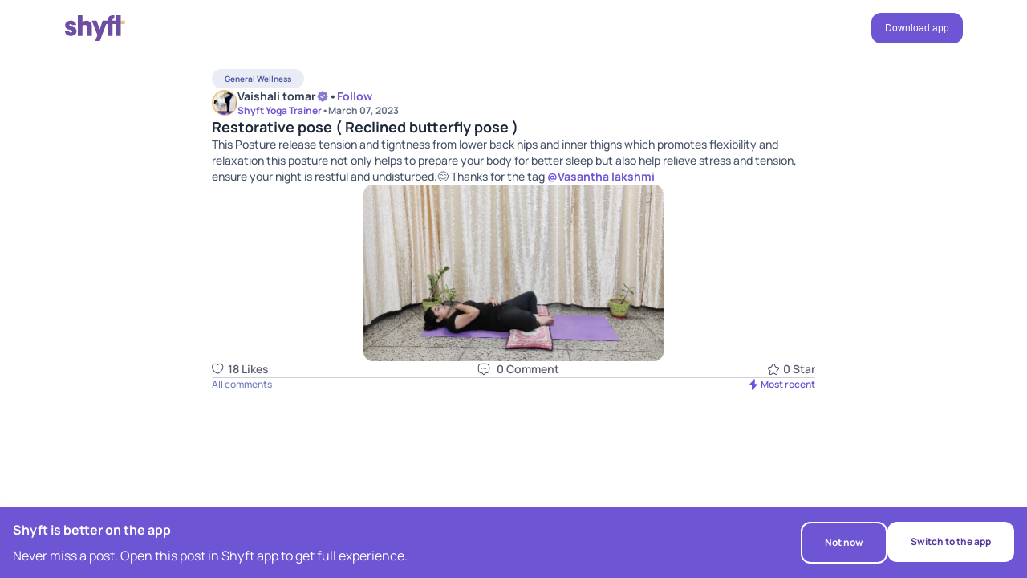

--- FILE ---
content_type: text/html; charset=utf-8
request_url: https://www.betheshyft.com/community/thread/NjkwNw/restorative-pose-reclined-butterfly-pose/
body_size: 9780
content:
<!DOCTYPE html><html lang="en"><head><meta charSet="utf-8"/><meta name="viewport" content="width=device-width, initial-scale=1"/><meta name="theme-color" content="#56369c"/><meta name="facebook-domain-verification" content="gbewuc47z09ff7h7nkgpedyaaipdwp"/><link rel="manifest" href="/manifest.json"/><link rel="icon" href="/favicon.ico"/><title>Restorative pose ( Reclined butterfly pose ) | General Wellness</title><meta name="description" content="General Wellness: Read this post to know about Restorative pose ( Reclined butterfly pose )"/><meta property="og:locale" content="en_US"/><meta property="og:type" content="website"/><meta property="og:title" content="Restorative pose ( Reclined butterfly pose ) | General Wellness"/><meta property="og:description" content="General Wellness: Read this post to know about Restorative pose ( Reclined butterfly pose )"/><meta property="og:site_name" content="Shyft"/><meta property="og:image" content="https://d1mxd7n691o8sz.cloudfront.net/static/community/thread/2023-03/photo-4baaf464b05447b69bbe787f7d5c48ec_thumbnail_1678197524-2aa63a327f4.jpg"/><meta name="twitter:card" content="summary_large_image"/><link rel="canonical" href="https://www.betheshyft.com/community/thread/NjkwNw/restorative-pose-reclined-butterfly-pose/"/><meta name="next-head-count" content="16"/><link rel="preload" href="/_next/static/media/acf52ca64368b3a7.p.ttf" as="font" type="font/ttf" crossorigin="anonymous"/><link rel="preload" href="/_next/static/media/84add73b211ffa98.p.ttf" as="font" type="font/ttf" crossorigin="anonymous"/><link rel="preload" href="/_next/static/media/bc6a0d06392e2d57.p.ttf" as="font" type="font/ttf" crossorigin="anonymous"/><link rel="preload" href="/_next/static/media/ee0e820f47710e6c.p.ttf" as="font" type="font/ttf" crossorigin="anonymous"/><link rel="preload" href="/_next/static/media/bc215ccc981ac1d0.p.ttf" as="font" type="font/ttf" crossorigin="anonymous"/><link rel="preload" href="/_next/static/media/ee95fc8c3369727a.p.ttf" as="font" type="font/ttf" crossorigin="anonymous"/><link rel="preload" href="/_next/static/media/a637f20a4909c09e.p.ttf" as="font" type="font/ttf" crossorigin="anonymous"/><link rel="preload" href="/_next/static/media/12969fbaf96df72e.p.ttf" as="font" type="font/ttf" crossorigin="anonymous"/><link rel="preload" href="/_next/static/media/3b531d12bcdcd161.p.ttf" as="font" type="font/ttf" crossorigin="anonymous"/><link rel="preload" href="/_next/static/media/94912a211158aef2.p.ttf" as="font" type="font/ttf" crossorigin="anonymous"/><link rel="preload" href="/_next/static/media/592d8c2411f8b44f.p.ttf" as="font" type="font/ttf" crossorigin="anonymous"/><link rel="preload" href="/_next/static/media/7411661edbab82d0.p.ttf" as="font" type="font/ttf" crossorigin="anonymous"/><link rel="preload" href="/_next/static/media/61282cbcbf703558.p.ttf" as="font" type="font/ttf" crossorigin="anonymous"/><link rel="preload" href="/_next/static/media/84a513323a629958.p.ttf" as="font" type="font/ttf" crossorigin="anonymous"/><link rel="preload" href="/_next/static/media/4035d3f7e1d6956d.p.ttf" as="font" type="font/ttf" crossorigin="anonymous"/><link rel="preload" href="/_next/static/media/c60efc8fe4db632a.p.ttf" as="font" type="font/ttf" crossorigin="anonymous"/><link rel="preload" href="/_next/static/media/3b8b1454083b7a32.p.ttf" as="font" type="font/ttf" crossorigin="anonymous"/><link rel="preload" href="/_next/static/media/575fa0bbab6ba79f.p.ttf" as="font" type="font/ttf" crossorigin="anonymous"/><link rel="preload" href="/_next/static/media/9bcd15510016861c.p.ttf" as="font" type="font/ttf" crossorigin="anonymous"/><link rel="preload" href="/_next/static/media/9b63e689fe045fda.p.ttf" as="font" type="font/ttf" crossorigin="anonymous"/><link rel="preload" href="/_next/static/css/70f951433b894483.css" as="style"/><link rel="stylesheet" href="/_next/static/css/70f951433b894483.css" data-n-g=""/><link rel="preload" href="/_next/static/css/fbf7a726f36fdefb.css" as="style"/><link rel="stylesheet" href="/_next/static/css/fbf7a726f36fdefb.css" data-n-g=""/><link rel="preload" href="/_next/static/css/ec9adb841534a0a0.css" as="style"/><link rel="stylesheet" href="/_next/static/css/ec9adb841534a0a0.css" data-n-p=""/><noscript data-n-css=""></noscript><script defer="" nomodule="" src="/_next/static/chunks/polyfills-c67a75d1b6f99dc8.js"></script><script src="/_next/static/chunks/webpack-17add410337378d7.js" defer=""></script><script src="/_next/static/chunks/vendor-e16dc31f5f4de197.js" defer=""></script><script src="/_next/static/chunks/main-01474d2898363446.js" defer=""></script><script src="/_next/static/chunks/pages/_app-853ae5fdf11a7380.js" defer=""></script><script src="/_next/static/chunks/pages/community/thread/%5B...postId%5D-17a318a08b513874.js" defer=""></script><script src="/_next/static/GNJYkDZyncppBYF4YHKJc/_buildManifest.js" defer=""></script><script src="/_next/static/GNJYkDZyncppBYF4YHKJc/_ssgManifest.js" defer=""></script><style data-styled="" data-styled-version="5.3.11">.kYNCCx{-webkit-flex-direction:column;-ms-flex-direction:column;flex-direction:column;-webkit-scrollbar-color:#BEBCC8;-moz-scrollbar-color:#BEBCC8;-ms-scrollbar-color:#BEBCC8;scrollbar-color:#BEBCC8;-webkit-scrollbar-width:thin;-moz-scrollbar-width:thin;-ms-scrollbar-width:thin;scrollbar-width:thin;}/*!sc*/
.kYNCCx::-webkit-scrollbar{width:14px !important;margin-right:14px !important;}/*!sc*/
.kYNCCx::-webkit-scrollbar-track{background:transparent;}/*!sc*/
.kYNCCx::-webkit-scrollbar-thumb{border:4px solid transparent !important;background-clip:padding-box;border-radius:9999px;background-color:#BEBCC859;-webkit-transition:all 0.2s ease-in-out;transition:all 0.2s ease-in-out;}/*!sc*/
.kYNCCx::-webkit-scrollbar:horizontal{width:14px;}/*!sc*/
.kYNCCx::-webkit-scrollbar-track:horizontal{background:transparent;}/*!sc*/
.kYNCCx::-webkit-scrollbar-thumb:horizontal{border:4px solid transparent !important;background-clip:padding-box;border-radius:9999px;background-color:#BEBCC859;}/*!sc*/
.kYNCCx:hover::-webkit-scrollbar-track{background-color:transparent;}/*!sc*/
.kYNCCx:hover::-webkit-scrollbar-thumb{background-color:#BEBCC8 !important;}/*!sc*/
.kYNCCx:hover::-webkit-scrollbar-track:horizontal{background-color:transparent;}/*!sc*/
.kYNCCx:hover::-webkit-scrollbar-thumb:horizontal{background-color:#BEBCC8;}/*!sc*/
.kYNCCx:hover{-webkit-scrollbar-color:#BEBCC8;-moz-scrollbar-color:#BEBCC8;-ms-scrollbar-color:#BEBCC8;scrollbar-color:#BEBCC8;}/*!sc*/
.irQLuV{-webkit-scrollbar-color:#BEBCC8;-moz-scrollbar-color:#BEBCC8;-ms-scrollbar-color:#BEBCC8;scrollbar-color:#BEBCC8;-webkit-scrollbar-width:thin;-moz-scrollbar-width:thin;-ms-scrollbar-width:thin;scrollbar-width:thin;}/*!sc*/
.irQLuV::-webkit-scrollbar{width:14px !important;margin-right:14px !important;}/*!sc*/
.irQLuV::-webkit-scrollbar-track{background:transparent;}/*!sc*/
.irQLuV::-webkit-scrollbar-thumb{border:4px solid transparent !important;background-clip:padding-box;border-radius:9999px;background-color:#BEBCC859;-webkit-transition:all 0.2s ease-in-out;transition:all 0.2s ease-in-out;}/*!sc*/
.irQLuV::-webkit-scrollbar:horizontal{width:14px;}/*!sc*/
.irQLuV::-webkit-scrollbar-track:horizontal{background:transparent;}/*!sc*/
.irQLuV::-webkit-scrollbar-thumb:horizontal{border:4px solid transparent !important;background-clip:padding-box;border-radius:9999px;background-color:#BEBCC859;}/*!sc*/
.irQLuV:hover::-webkit-scrollbar-track{background-color:transparent;}/*!sc*/
.irQLuV:hover::-webkit-scrollbar-thumb{background-color:#BEBCC8 !important;}/*!sc*/
.irQLuV:hover::-webkit-scrollbar-track:horizontal{background-color:transparent;}/*!sc*/
.irQLuV:hover::-webkit-scrollbar-thumb:horizontal{background-color:#BEBCC8;}/*!sc*/
.irQLuV:hover{-webkit-scrollbar-color:#BEBCC8;-moz-scrollbar-color:#BEBCC8;-ms-scrollbar-color:#BEBCC8;scrollbar-color:#BEBCC8;}/*!sc*/
.DiGmt{-webkit-align-items:center;-webkit-box-align:center;-ms-flex-align:center;align-items:center;-webkit-scrollbar-color:#BEBCC8;-moz-scrollbar-color:#BEBCC8;-ms-scrollbar-color:#BEBCC8;scrollbar-color:#BEBCC8;-webkit-scrollbar-width:thin;-moz-scrollbar-width:thin;-ms-scrollbar-width:thin;scrollbar-width:thin;}/*!sc*/
.DiGmt::-webkit-scrollbar{width:14px !important;margin-right:14px !important;}/*!sc*/
.DiGmt::-webkit-scrollbar-track{background:transparent;}/*!sc*/
.DiGmt::-webkit-scrollbar-thumb{border:4px solid transparent !important;background-clip:padding-box;border-radius:9999px;background-color:#BEBCC859;-webkit-transition:all 0.2s ease-in-out;transition:all 0.2s ease-in-out;}/*!sc*/
.DiGmt::-webkit-scrollbar:horizontal{width:14px;}/*!sc*/
.DiGmt::-webkit-scrollbar-track:horizontal{background:transparent;}/*!sc*/
.DiGmt::-webkit-scrollbar-thumb:horizontal{border:4px solid transparent !important;background-clip:padding-box;border-radius:9999px;background-color:#BEBCC859;}/*!sc*/
.DiGmt:hover::-webkit-scrollbar-track{background-color:transparent;}/*!sc*/
.DiGmt:hover::-webkit-scrollbar-thumb{background-color:#BEBCC8 !important;}/*!sc*/
.DiGmt:hover::-webkit-scrollbar-track:horizontal{background-color:transparent;}/*!sc*/
.DiGmt:hover::-webkit-scrollbar-thumb:horizontal{background-color:#BEBCC8;}/*!sc*/
.DiGmt:hover{-webkit-scrollbar-color:#BEBCC8;-moz-scrollbar-color:#BEBCC8;-ms-scrollbar-color:#BEBCC8;scrollbar-color:#BEBCC8;}/*!sc*/
.jPuTRZ{width:-webkit-max-content;width:-moz-max-content;width:max-content;padding-left:16px;padding-right:16px;padding-top:4px;padding-bottom:4px;background-color:#EAECF5;border-radius:50px;-webkit-scrollbar-color:#BEBCC8;-moz-scrollbar-color:#BEBCC8;-ms-scrollbar-color:#BEBCC8;scrollbar-color:#BEBCC8;-webkit-scrollbar-width:thin;-moz-scrollbar-width:thin;-ms-scrollbar-width:thin;scrollbar-width:thin;}/*!sc*/
.jPuTRZ::-webkit-scrollbar{width:14px !important;margin-right:14px !important;}/*!sc*/
.jPuTRZ::-webkit-scrollbar-track{background:transparent;}/*!sc*/
.jPuTRZ::-webkit-scrollbar-thumb{border:4px solid transparent !important;background-clip:padding-box;border-radius:9999px;background-color:#BEBCC859;-webkit-transition:all 0.2s ease-in-out;transition:all 0.2s ease-in-out;}/*!sc*/
.jPuTRZ::-webkit-scrollbar:horizontal{width:14px;}/*!sc*/
.jPuTRZ::-webkit-scrollbar-track:horizontal{background:transparent;}/*!sc*/
.jPuTRZ::-webkit-scrollbar-thumb:horizontal{border:4px solid transparent !important;background-clip:padding-box;border-radius:9999px;background-color:#BEBCC859;}/*!sc*/
.jPuTRZ:hover::-webkit-scrollbar-track{background-color:transparent;}/*!sc*/
.jPuTRZ:hover::-webkit-scrollbar-thumb{background-color:#BEBCC8 !important;}/*!sc*/
.jPuTRZ:hover::-webkit-scrollbar-track:horizontal{background-color:transparent;}/*!sc*/
.jPuTRZ:hover::-webkit-scrollbar-thumb:horizontal{background-color:#BEBCC8;}/*!sc*/
.jPuTRZ:hover{-webkit-scrollbar-color:#BEBCC8;-moz-scrollbar-color:#BEBCC8;-ms-scrollbar-color:#BEBCC8;scrollbar-color:#BEBCC8;}/*!sc*/
.loxKgl{-webkit-box-pack:center;-webkit-justify-content:center;-ms-flex-pack:center;justify-content:center;-webkit-align-items:center;-webkit-box-align:center;-ms-flex-align:center;align-items:center;-webkit-scrollbar-color:#BEBCC8;-moz-scrollbar-color:#BEBCC8;-ms-scrollbar-color:#BEBCC8;scrollbar-color:#BEBCC8;-webkit-scrollbar-width:thin;-moz-scrollbar-width:thin;-ms-scrollbar-width:thin;scrollbar-width:thin;}/*!sc*/
.loxKgl::-webkit-scrollbar{width:14px !important;margin-right:14px !important;}/*!sc*/
.loxKgl::-webkit-scrollbar-track{background:transparent;}/*!sc*/
.loxKgl::-webkit-scrollbar-thumb{border:4px solid transparent !important;background-clip:padding-box;border-radius:9999px;background-color:#BEBCC859;-webkit-transition:all 0.2s ease-in-out;transition:all 0.2s ease-in-out;}/*!sc*/
.loxKgl::-webkit-scrollbar:horizontal{width:14px;}/*!sc*/
.loxKgl::-webkit-scrollbar-track:horizontal{background:transparent;}/*!sc*/
.loxKgl::-webkit-scrollbar-thumb:horizontal{border:4px solid transparent !important;background-clip:padding-box;border-radius:9999px;background-color:#BEBCC859;}/*!sc*/
.loxKgl:hover::-webkit-scrollbar-track{background-color:transparent;}/*!sc*/
.loxKgl:hover::-webkit-scrollbar-thumb{background-color:#BEBCC8 !important;}/*!sc*/
.loxKgl:hover::-webkit-scrollbar-track:horizontal{background-color:transparent;}/*!sc*/
.loxKgl:hover::-webkit-scrollbar-thumb:horizontal{background-color:#BEBCC8;}/*!sc*/
.loxKgl:hover{-webkit-scrollbar-color:#BEBCC8;-moz-scrollbar-color:#BEBCC8;-ms-scrollbar-color:#BEBCC8;scrollbar-color:#BEBCC8;}/*!sc*/
.kXRfAp{-webkit-box-pack:justify;-webkit-justify-content:space-between;-ms-flex-pack:justify;justify-content:space-between;-webkit-scrollbar-color:#BEBCC8;-moz-scrollbar-color:#BEBCC8;-ms-scrollbar-color:#BEBCC8;scrollbar-color:#BEBCC8;-webkit-scrollbar-width:thin;-moz-scrollbar-width:thin;-ms-scrollbar-width:thin;scrollbar-width:thin;}/*!sc*/
.kXRfAp::-webkit-scrollbar{width:14px !important;margin-right:14px !important;}/*!sc*/
.kXRfAp::-webkit-scrollbar-track{background:transparent;}/*!sc*/
.kXRfAp::-webkit-scrollbar-thumb{border:4px solid transparent !important;background-clip:padding-box;border-radius:9999px;background-color:#BEBCC859;-webkit-transition:all 0.2s ease-in-out;transition:all 0.2s ease-in-out;}/*!sc*/
.kXRfAp::-webkit-scrollbar:horizontal{width:14px;}/*!sc*/
.kXRfAp::-webkit-scrollbar-track:horizontal{background:transparent;}/*!sc*/
.kXRfAp::-webkit-scrollbar-thumb:horizontal{border:4px solid transparent !important;background-clip:padding-box;border-radius:9999px;background-color:#BEBCC859;}/*!sc*/
.kXRfAp:hover::-webkit-scrollbar-track{background-color:transparent;}/*!sc*/
.kXRfAp:hover::-webkit-scrollbar-thumb{background-color:#BEBCC8 !important;}/*!sc*/
.kXRfAp:hover::-webkit-scrollbar-track:horizontal{background-color:transparent;}/*!sc*/
.kXRfAp:hover::-webkit-scrollbar-thumb:horizontal{background-color:#BEBCC8;}/*!sc*/
.kXRfAp:hover{-webkit-scrollbar-color:#BEBCC8;-moz-scrollbar-color:#BEBCC8;-ms-scrollbar-color:#BEBCC8;scrollbar-color:#BEBCC8;}/*!sc*/
.kkudCh{-webkit-align-items:center;-webkit-box-align:center;-ms-flex-align:center;align-items:center;padding-top:16px;padding-bottom:16px;-webkit-scrollbar-color:#BEBCC8;-moz-scrollbar-color:#BEBCC8;-ms-scrollbar-color:#BEBCC8;scrollbar-color:#BEBCC8;-webkit-scrollbar-width:thin;-moz-scrollbar-width:thin;-ms-scrollbar-width:thin;scrollbar-width:thin;}/*!sc*/
.kkudCh::-webkit-scrollbar{width:14px !important;margin-right:14px !important;}/*!sc*/
.kkudCh::-webkit-scrollbar-track{background:transparent;}/*!sc*/
.kkudCh::-webkit-scrollbar-thumb{border:4px solid transparent !important;background-clip:padding-box;border-radius:9999px;background-color:#BEBCC859;-webkit-transition:all 0.2s ease-in-out;transition:all 0.2s ease-in-out;}/*!sc*/
.kkudCh::-webkit-scrollbar:horizontal{width:14px;}/*!sc*/
.kkudCh::-webkit-scrollbar-track:horizontal{background:transparent;}/*!sc*/
.kkudCh::-webkit-scrollbar-thumb:horizontal{border:4px solid transparent !important;background-clip:padding-box;border-radius:9999px;background-color:#BEBCC859;}/*!sc*/
.kkudCh:hover::-webkit-scrollbar-track{background-color:transparent;}/*!sc*/
.kkudCh:hover::-webkit-scrollbar-thumb{background-color:#BEBCC8 !important;}/*!sc*/
.kkudCh:hover::-webkit-scrollbar-track:horizontal{background-color:transparent;}/*!sc*/
.kkudCh:hover::-webkit-scrollbar-thumb:horizontal{background-color:#BEBCC8;}/*!sc*/
.kkudCh:hover{-webkit-scrollbar-color:#BEBCC8;-moz-scrollbar-color:#BEBCC8;-ms-scrollbar-color:#BEBCC8;scrollbar-color:#BEBCC8;}/*!sc*/
data-styled.g1[id="sc-9a397671-0"]{content:"kYNCCx,irQLuV,DiGmt,jPuTRZ,loxKgl,kXRfAp,kkudCh,"}/*!sc*/
.iXmrux{display:-webkit-box;display:-webkit-flex;display:-ms-flexbox;display:flex;}/*!sc*/
data-styled.g2[id="sc-9a397671-1"]{content:"iXmrux,"}/*!sc*/
.dEtGck{max-width:1312px;width:100%;margin:0 auto;padding-left:16px;padding-right:16px;}/*!sc*/
data-styled.g5[id="sc-9a397671-4"]{content:"dEtGck,"}/*!sc*/
.ekoYyZ{display:-webkit-box;display:-webkit-flex;display:-ms-flexbox;display:flex;}/*!sc*/
data-styled.g6[id="sc-9a397671-5"]{content:"ekoYyZ,"}/*!sc*/
.hfJGpN{background-color:#fff;box-shadow:none;-webkit-scrollbar-color:#BEBCC8;-moz-scrollbar-color:#BEBCC8;-ms-scrollbar-color:#BEBCC8;scrollbar-color:#BEBCC8;-webkit-scrollbar-width:thin;-moz-scrollbar-width:thin;-ms-scrollbar-width:thin;scrollbar-width:thin;}/*!sc*/
.hfJGpN::-webkit-scrollbar{width:14px !important;margin-right:14px !important;}/*!sc*/
.hfJGpN::-webkit-scrollbar-track{background:transparent;}/*!sc*/
.hfJGpN::-webkit-scrollbar-thumb{border:4px solid transparent !important;background-clip:padding-box;border-radius:9999px;background-color:#BEBCC859;-webkit-transition:all 0.2s ease-in-out;transition:all 0.2s ease-in-out;}/*!sc*/
.hfJGpN::-webkit-scrollbar:horizontal{width:14px;}/*!sc*/
.hfJGpN::-webkit-scrollbar-track:horizontal{background:transparent;}/*!sc*/
.hfJGpN::-webkit-scrollbar-thumb:horizontal{border:4px solid transparent !important;background-clip:padding-box;border-radius:9999px;background-color:#BEBCC859;}/*!sc*/
.hfJGpN:hover::-webkit-scrollbar-track{background-color:transparent;}/*!sc*/
.hfJGpN:hover::-webkit-scrollbar-thumb{background-color:#BEBCC8 !important;}/*!sc*/
.hfJGpN:hover::-webkit-scrollbar-track:horizontal{background-color:transparent;}/*!sc*/
.hfJGpN:hover::-webkit-scrollbar-thumb:horizontal{background-color:#BEBCC8;}/*!sc*/
.hfJGpN:hover{-webkit-scrollbar-color:#BEBCC8;-moz-scrollbar-color:#BEBCC8;-ms-scrollbar-color:#BEBCC8;scrollbar-color:#BEBCC8;}/*!sc*/
data-styled.g13[id="sc-9a397671-12"]{content:"hfJGpN,"}/*!sc*/
.fquboO{margin-bottom:0px;color:#5B42BD;}/*!sc*/
data-styled.g14[id="sc-9a397671-13"]{content:"fquboO,"}/*!sc*/
.bGzXBl{margin-bottom:0px;color:#5B42BD;}/*!sc*/
data-styled.g15[id="sc-9a397671-14"]{content:"bGzXBl,"}/*!sc*/
.kVXmNS{fill:#6E4EA3;}/*!sc*/
.QComS{height:16px;width:16px;}/*!sc*/
.cpuQPi{height:14px;width:14px;}/*!sc*/
data-styled.g20[id="sc-2b547a1a-0"]{content:"kVXmNS,jnbgdj,QComS,cpuQPi,"}/*!sc*/
.izcEZe{margin-bottom:0px;color:#5c5c6e;font-family:var(--man-700);font-size:18px;line-height:24px;word-wrap:break-word;}/*!sc*/
.bDrnVY{margin-bottom:0px;color:#5c5c6e;font-family:var(--man-700);font-size:16px;line-height:24px;word-wrap:break-word;}/*!sc*/
data-styled.g26[id="sc-ebb27584-4"]{content:"izcEZe,bDrnVY,"}/*!sc*/
.iKJFXi{margin-bottom:0px;color:#5c5c6e;font-family:var(--man-400);font-size:16px;line-height:24px;word-wrap:break-word;}/*!sc*/
data-styled.g27[id="sc-ebb27584-5"]{content:"iKJFXi,"}/*!sc*/
.dWeCjs{margin-bottom:0px;color:#4E5BA6;font-family:var(--man-700);font-size:10px;line-height:16px;word-wrap:break-word;}/*!sc*/
.ghZcXr{margin-bottom:0px;color:#5c5c6e;font-family:var(--man-700);font-size:14px;line-height:20px;word-wrap:break-word;}/*!sc*/
.fdnmgo{margin-bottom:0px;color:#5c5c6e;font-family:var(--man-700);font-size:12px;line-height:16px;word-wrap:break-word;}/*!sc*/
.eHiKvJ{margin-bottom:0px;color:#5c5c6e;font-family:var(--man-500);font-size:14px;line-height:20px;word-wrap:break-word;}/*!sc*/
.hAVJqu{margin-bottom:0px;color:#5c5c6e;font-family:var(--man-600);font-size:14px;line-height:20px;word-wrap:break-word;}/*!sc*/
.fPYUpy{margin-bottom:0px;color:#5c5c6e;font-family:var(--man-500);font-size:12px;line-height:16px;word-wrap:break-word;}/*!sc*/
.hjpktR{margin-bottom:0px;color:#5c5c6e;font-family:var(--man-600);font-size:12px;line-height:16px;word-wrap:break-word;}/*!sc*/
data-styled.g28[id="sc-4533fc43-0"]{content:"dWeCjs,ghZcXr,fdnmgo,eHiKvJ,hAVJqu,fPYUpy,hjpktR,"}/*!sc*/
.eUvZLB{font-family:var(--man-700);line-height:20px;font-size:14px;-webkit-text-decoration:none;text-decoration:none;}/*!sc*/
.eUvZLB:hover{color:#5B42BD;-webkit-text-decoration:none;text-decoration:none;}/*!sc*/
data-styled.g30[id="sc-c52e8341-0"]{content:"eUvZLB,"}/*!sc*/
.egvva{font-family:var(--man-700);font-size:10px;-webkit-text-decoration:none;text-decoration:none;}/*!sc*/
@media screen and (min-width:640px){.egvva{font-size:10px;}}/*!sc*/
@media screen and (min-width:960px){.egvva{font-size:14px;}}/*!sc*/
.egvva:hover{color:#5B42BD;-webkit-text-decoration:none;text-decoration:none;}/*!sc*/
data-styled.g31[id="sc-c52e8341-1"]{content:"egvva,"}/*!sc*/
.kmFfkO{border-color:transparent;border-radius:12px;font-size:12px;line-height:20px;border:0;outline:0;cursor:pointer;-webkit-transition:all 0.3s ease-in-out;transition:all 0.3s ease-in-out;position:relative;}/*!sc*/
.kmFfkO [role="button"]{position:absolute;left:50%;top:50%;-webkit-transform:translate(-50%,-50%);-ms-transform:translate(-50%,-50%);transform:translate(-50%,-50%);}/*!sc*/
.jdhsGx{border-color:#fff;border-radius:76px;font-size:13px;border:0;outline:0;cursor:pointer;-webkit-transition:all 0.3s ease-in-out;transition:all 0.3s ease-in-out;position:relative;}/*!sc*/
.jdhsGx [role="button"]{position:absolute;left:50%;top:50%;-webkit-transform:translate(-50%,-50%);-ms-transform:translate(-50%,-50%);transform:translate(-50%,-50%);}/*!sc*/
.jZMHXo{border-color:transparent;border-radius:76px;font-size:15px;border:0;outline:0;cursor:pointer;-webkit-transition:all 0.3s ease-in-out;transition:all 0.3s ease-in-out;position:relative;}/*!sc*/
.jZMHXo [role="button"]{position:absolute;left:50%;top:50%;-webkit-transform:translate(-50%,-50%);-ms-transform:translate(-50%,-50%);transform:translate(-50%,-50%);}/*!sc*/
data-styled.g58[id="sc-35ba623-0"]{content:"kmFfkO,jdhsGx,jZMHXo,"}/*!sc*/
.dPRKUV{background-color:transparent;border:2px solid;padding:1.75px 12px;border-color:#fff;border-radius:76px;}/*!sc*/
.dPRKUV:hover{background-color:transparent;border-color:#fff;}/*!sc*/
.dPRKUV:disabled{opacity:0.3;}/*!sc*/
data-styled.g59[id="sc-35ba623-1"]{content:"dPRKUV,"}/*!sc*/
.hJNaqv{border-color:transparent;border-radius:12px;background-color:#6E55D3;border:1px solid transparent;border-radius:12px;padding:8px 16px;}/*!sc*/
.hJNaqv:hover{background-color:#6E55D3;}/*!sc*/
.hJNaqv:disabled{cursor:default;background:#F2F4F7 !important;border-color:#D4C9FF !important;}/*!sc*/
.hJNaqv:disabled [role="button"]{cursor:default;}/*!sc*/
.hJNaqv:disabled p{color:#D0D5DD !important;}/*!sc*/
.lhLEyO{border-color:transparent;border-radius:76px;background-color:#fff;border:1px solid transparent;border-radius:76px;padding:11px 20px;}/*!sc*/
.lhLEyO:hover{background-color:#fff;}/*!sc*/
.lhLEyO:disabled{cursor:default;background:#F2F4F7 !important;border-color:#D4C9FF !important;}/*!sc*/
.lhLEyO:disabled [role="button"]{cursor:default;}/*!sc*/
.lhLEyO:disabled p{color:#D0D5DD !important;}/*!sc*/
data-styled.g61[id="sc-35ba623-3"]{content:"hJNaqv,lhLEyO,"}/*!sc*/
.jcSltN{color:#fff;margin:0;font-size:inherit;font-family:inherit;}/*!sc*/
.jvivXa{color:#53389E;margin:0;font-size:inherit;font-family:inherit;}/*!sc*/
data-styled.g63[id="sc-35ba623-5"]{content:"jcSltN,jvivXa,"}/*!sc*/
.jhBeiq{z-index:1000;background-color:#fff;display:-webkit-box;display:-webkit-flex;display:-ms-flexbox;display:flex;-webkit-flex-direction:column;-ms-flex-direction:column;flex-direction:column;-webkit-transition:all 0.3s ease-in-out;transition:all 0.3s ease-in-out;}/*!sc*/
.jhBeiq.sticky{position:-webkit-sticky;position:sticky;top:-1px;}/*!sc*/
.jhBeiq.homepageHeader{position:absolute;width:100%;top:58px;}/*!sc*/
@media (max-width:768px){.jhBeiq.homepageHeader{top:22px;}}/*!sc*/
data-styled.g88[id="sc-1276ef24-0"]{content:"jhBeiq,"}/*!sc*/
.ccFiCv{-webkit-align-items:center;-webkit-box-align:center;-ms-flex-align:center;align-items:center;-webkit-box-pack:justify;-webkit-justify-content:space-between;-ms-flex-pack:justify;justify-content:space-between;padding-top:16px;padding-bottom:16px;z-index:10;max-width:90%;}/*!sc*/
@media (max-width:768px){.ccFiCv{max-width:100%;padding-left:20px;padding-right:20px;}}/*!sc*/
@media (max-width:768px){.ccFiCv.headerContainer{padding-left:36px;padding-right:36px;}}/*!sc*/
data-styled.g89[id="sc-1276ef24-1"]{content:"ccFiCv,"}/*!sc*/
.jOMbkU{-webkit-align-items:center;-webkit-box-align:center;-ms-flex-align:center;align-items:center;gap:80px;}/*!sc*/
@media (max-width:1400px){.jOMbkU{gap:40px;}}/*!sc*/
@media (max-width:768px){.jOMbkU{padding-left:20px;padding-right:20px;}}/*!sc*/
data-styled.g90[id="sc-1276ef24-2"]{content:"jOMbkU,"}/*!sc*/
.bhacKx{width:76.8px;height:32px;}/*!sc*/
@media (max-width:768px){.bhacKx{width:74.47px;height:31.91px;}}/*!sc*/
.bhacKx.homepagelogo{width:105px;height:43.75px;}/*!sc*/
@media (max-width:768px){.bhacKx.homepagelogo{width:85px;height:36.49px;}}/*!sc*/
data-styled.g91[id="sc-1276ef24-3"]{content:"bhacKx,"}/*!sc*/
.iiujij{display:-webkit-box;display:-webkit-flex;display:-ms-flexbox;display:flex;-webkit-align-items:center;-webkit-box-align:center;-ms-flex-align:center;align-items:center;padding:12px;background:none;border:none;cursor:pointer;}/*!sc*/
.iiujij svg{margin-right:4px;}/*!sc*/
.khrMrH{display:-webkit-box;display:-webkit-flex;display:-ms-flexbox;display:flex;-webkit-align-items:center;-webkit-box-align:center;-ms-flex-align:center;align-items:center;padding:12px;background:none;border:none;cursor:pointer;}/*!sc*/
.khrMrH svg{margin-right:8px;}/*!sc*/
.kYeGcx{display:-webkit-box;display:-webkit-flex;display:-ms-flexbox;display:flex;-webkit-align-items:center;-webkit-box-align:center;-ms-flex-align:center;align-items:center;padding:12px;background:none;border:none;cursor:pointer;}/*!sc*/
.kYeGcx svg{margin-right:2px;}/*!sc*/
data-styled.g111[id="sc-22f1a722-0"]{content:"iiujij,khrMrH,kYeGcx,"}/*!sc*/
.jsoqDC{-webkit-box-pack:justify;-webkit-justify-content:space-between;-ms-flex-pack:justify;justify-content:space-between;-webkit-align-items:center;-webkit-box-align:center;-ms-flex-align:center;align-items:center;padding:0;}/*!sc*/
@-webkit-keyframes like{0%{-webkit-transform:scale(1);-ms-transform:scale(1);transform:scale(1);}90%{-webkit-transform:scale(1.2);-ms-transform:scale(1.2);transform:scale(1.2);}100%{-webkit-transform:scale(1);-ms-transform:scale(1);transform:scale(1);}}/*!sc*/
@keyframes like{0%{-webkit-transform:scale(1);-ms-transform:scale(1);transform:scale(1);}90%{-webkit-transform:scale(1.2);-ms-transform:scale(1.2);transform:scale(1.2);}100%{-webkit-transform:scale(1);-ms-transform:scale(1);transform:scale(1);}}/*!sc*/
.jsoqDC svg.active{-webkit-animation:like 0.5s 1;animation:like 0.5s 1;fill:#6E55D3;}/*!sc*/
.jsoqDC svg.active path{stroke:#6E55D3;}/*!sc*/
data-styled.g112[id="sc-948031fc-0"]{content:"jsoqDC,"}/*!sc*/
.ckMHBV{-webkit-box-pack:justify;-webkit-justify-content:space-between;-ms-flex-pack:justify;justify-content:space-between;-webkit-align-items:center;-webkit-box-align:center;-ms-flex-align:center;align-items:center;padding:0;}/*!sc*/
@-webkit-keyframes like{0%{-webkit-transform:scale(1);-ms-transform:scale(1);transform:scale(1);}90%{-webkit-transform:scale(1.2);-ms-transform:scale(1.2);transform:scale(1.2);}100%{-webkit-transform:scale(1);-ms-transform:scale(1);transform:scale(1);}}/*!sc*/
@keyframes like{0%{-webkit-transform:scale(1);-ms-transform:scale(1);transform:scale(1);}90%{-webkit-transform:scale(1.2);-ms-transform:scale(1.2);transform:scale(1.2);}100%{-webkit-transform:scale(1);-ms-transform:scale(1);transform:scale(1);}}/*!sc*/
.ckMHBV svg.active{-webkit-animation:like 0.5s 1;animation:like 0.5s 1;fill:#6E55D3;}/*!sc*/
.ckMHBV svg.active path{stroke:#6E55D3;}/*!sc*/
data-styled.g113[id="sc-78f61b0e-0"]{content:"ckMHBV,"}/*!sc*/
.gORWeZ{cursor:pointer;color:#6E55D3;}/*!sc*/
data-styled.g125[id="sc-6c77ac7-1"]{content:"gORWeZ,"}/*!sc*/
.eDXuIe{color:#1D2939;}/*!sc*/
data-styled.g126[id="sc-e76658c8-0"]{content:"eDXuIe,"}/*!sc*/
.hsNqiM{-webkit-align-items:center;-webkit-box-align:center;-ms-flex-align:center;align-items:center;}/*!sc*/
data-styled.g127[id="sc-e76658c8-1"]{content:"hsNqiM,"}/*!sc*/
.kDTnsn{-webkit-align-items:center;-webkit-box-align:center;-ms-flex-align:center;align-items:center;gap:10px;}/*!sc*/
data-styled.g128[id="sc-e76658c8-2"]{content:"kDTnsn,"}/*!sc*/
.kKikye{-webkit-flex-direction:column;-ms-flex-direction:column;flex-direction:column;-webkit-box-pack:center;-webkit-justify-content:center;-ms-flex-pack:center;justify-content:center;}/*!sc*/
data-styled.g129[id="sc-e76658c8-3"]{content:"kKikye,"}/*!sc*/
.gVvZYn{height:32px;width:32px;border-radius:50%;object-fit:cover;border:1.5px solid #EBC481;}/*!sc*/
data-styled.g130[id="sc-e76658c8-4"]{content:"gVvZYn,"}/*!sc*/
.gIRCBR{cursor:pointer;color:#344054;}/*!sc*/
data-styled.g133[id="sc-e76658c8-7"]{content:"gIRCBR,"}/*!sc*/
.gIsxYw{color:#6E55D3;cursor:pointer;}/*!sc*/
data-styled.g134[id="sc-e76658c8-8"]{content:"gIsxYw,"}/*!sc*/
.rbOvu{color:#6E55D3;cursor:pointer;}/*!sc*/
data-styled.g135[id="sc-e76658c8-9"]{content:"rbOvu,"}/*!sc*/
.jOYJQl{color:#667085;}/*!sc*/
data-styled.g136[id="sc-e76658c8-10"]{content:"jOYJQl,"}/*!sc*/
.hVTsTh{color:#475467;}/*!sc*/
data-styled.g137[id="sc-e76658c8-11"]{content:"hVTsTh,"}/*!sc*/
.bkQYyQ{border-radius:12px;max-height:220px;max-width:100%;object-fit:contain;}/*!sc*/
data-styled.g138[id="sc-e76658c8-12"]{content:"bkQYyQ,"}/*!sc*/
.glxKpP{-webkit-box-pack:justify;-webkit-justify-content:space-between;-ms-flex-pack:justify;justify-content:space-between;-webkit-align-items:center;-webkit-box-align:center;-ms-flex-align:center;align-items:center;}/*!sc*/
data-styled.g139[id="sc-e76658c8-13"]{content:"glxKpP,"}/*!sc*/
.dzVyHI{-webkit-box-pack:justify;-webkit-justify-content:space-between;-ms-flex-pack:justify;justify-content:space-between;-webkit-align-items:center;-webkit-box-align:center;-ms-flex-align:center;align-items:center;padding:0;}/*!sc*/
data-styled.g140[id="sc-e76658c8-14"]{content:"dzVyHI,"}/*!sc*/
.bGqDNu{height:16px;width:16px;}/*!sc*/
data-styled.g142[id="sc-e76658c8-16"]{content:"bGqDNu,"}/*!sc*/
.cXISPi{-webkit-flex-direction:column;-ms-flex-direction:column;flex-direction:column;gap:32px;}/*!sc*/
data-styled.g152[id="sc-8e464510-0"]{content:"cXISPi,"}/*!sc*/
.CTnZe{color:#717BBC;}/*!sc*/
data-styled.g153[id="sc-8e464510-1"]{content:"CTnZe,"}/*!sc*/
.HMTln{color:#717BBC;padding:0;}/*!sc*/
data-styled.g154[id="sc-8e464510-2"]{content:"HMTln,"}/*!sc*/
.dRMPVi{color:#6E55D3;}/*!sc*/
data-styled.g155[id="sc-8e464510-3"]{content:"dRMPVi,"}/*!sc*/
.kAygcW{-webkit-flex-direction:column;-ms-flex-direction:column;flex-direction:column;width:100%;max-width:800px;margin:0 auto;overflow:auto;gap:12px;padding:16px 24px;}/*!sc*/
data-styled.g156[id="sc-5f1930ef-0"]{content:"kAygcW,"}/*!sc*/
.jzljPC{position:fixed;bottom:0;left:0;right:0;-webkit-transition:all 0.3s ease-in-out;transition:all 0.3s ease-in-out;z-index:1000;box-shadow:0px -4px 20px rgba(0,0,0,0.02);background-color:#6E55D3;}/*!sc*/
data-styled.g157[id="sc-b6ba6667-0"]{content:"jzljPC,"}/*!sc*/
.btsfVy{gap:24px;}/*!sc*/
@media only screen and (max-width:1079px){.btsfVy{-webkit-box-pack:justify;-webkit-justify-content:space-between;-ms-flex-pack:justify;justify-content:space-between;-webkit-flex-direction:column;-ms-flex-direction:column;flex-direction:column;gap:0;}}/*!sc*/
data-styled.g158[id="sc-b6ba6667-1"]{content:"btsfVy,"}/*!sc*/
.dBrhdR{width:100%;}/*!sc*/
@media only screen and (max-width:1079px){.dBrhdR{margin-bottom:20px;}}/*!sc*/
data-styled.g159[id="sc-b6ba6667-2"]{content:"dBrhdR,"}/*!sc*/
.fSGedA{width:100%;-webkit-box-pack:end;-webkit-justify-content:flex-end;-ms-flex-pack:end;justify-content:flex-end;gap:16px;}/*!sc*/
@media only screen and (max-width:1079px){.fSGedA{-webkit-box-pack:justify;-webkit-justify-content:space-between;-ms-flex-pack:justify;justify-content:space-between;-webkit-align-items:center;-webkit-box-align:center;-ms-flex-align:center;align-items:center;}}/*!sc*/
data-styled.g160[id="sc-b6ba6667-3"]{content:"fSGedA,"}/*!sc*/
.emAfSK{padding:14px 28px;border-radius:12px;width:-webkit-max-content;width:-moz-max-content;width:max-content;}/*!sc*/
.emAfSK p{font-size:12px;line-height:20px;font-family:var(--man-700);}/*!sc*/
data-styled.g162[id="sc-b6ba6667-5"]{content:"emAfSK,"}/*!sc*/
.NXPPd{color:#fff;}/*!sc*/
data-styled.g163[id="sc-b6ba6667-6"]{content:"NXPPd,"}/*!sc*/
.LsRNQ{margin-top:8px;color:#fff;}/*!sc*/
data-styled.g164[id="sc-b6ba6667-7"]{content:"LsRNQ,"}/*!sc*/
</style></head><body><div id="__next"><div class="sc-9a397671-0 sc-9a397671-1 kYNCCx iXmrux main-wrapper __variable_54d98c __variable_64f2ce __variable_b3b530 __variable_49394c __variable_881bf1 __variable_d5bbb8 __variable_1f3536 __variable_96b65d __variable_37f3c1 __variable_b50b2b __variable_227976 __variable_6b2118 __variable_775558 __variable_548619 __variable_cc8e53 __variable_0806ba __variable_3d6236 __variable_39b2fa __variable_c0303c __variable_64b13f __variable_dd1bda __variable_78fe84 __variable_b66490 __variable_7933bf"><header class="sc-9a397671-12 sc-1276ef24-0 hfJGpN jhBeiq sticky" id="navbar"><div class="sc-9a397671-0 sc-9a397671-4 sc-9a397671-5 sc-1276ef24-1 irQLuV dEtGck ekoYyZ ccFiCv"><div class="sc-9a397671-0 sc-9a397671-1 sc-1276ef24-2 irQLuV iXmrux jOMbkU"><a font-family="var(--man-700)" mb="0px" font-size="10px,10px,14px" color="#5B42BD" class="sc-9a397671-14 bGzXBl sc-c52e8341-1 egvva" href="/"><svg class="icon icon-brand-logo-light sc-2b547a1a-0 sc-1276ef24-3 kVXmNS bhacKx" fill="#6E4EA3"><use xlink:href="/images/icon.svg?v=1#icon-brand-logo-light" fill="#6E4EA3"></use></svg></a></div><div class="sc-9a397671-0 sc-9a397671-1 DiGmt iXmrux"><button disabled="" class="sc-35ba623-0 sc-35ba623-3 sc-35ba623-4 kmFfkO hJNaqv" width="" font-size="12px" font-family="" version="v1"><p color="#fff" class="sc-35ba623-5 jcSltN">Download app</p></button></div></div></header><div class="sc-9a397671-0 sc-9a397671-1 sc-5f1930ef-0 irQLuV iXmrux kAygcW"><div width="max-content" class="sc-9a397671-0 sc-9a397671-1 jPuTRZ iXmrux"><p font-family="var(--man-700)" font-size="10px" color="#4E5BA6" class="sc-4533fc43-0 dWeCjs">General Wellness</p></div><div class="sc-9a397671-0 sc-9a397671-1 sc-e76658c8-1 irQLuV iXmrux hsNqiM"><div class="sc-9a397671-0 sc-9a397671-1 sc-e76658c8-2 irQLuV iXmrux kDTnsn"><img src="https://d1mxd7n691o8sz.cloudfront.net/static/uploads/profile-picture/8D964E0D256944BBB91DE92BD78062B7.jpeg" class="sc-e76658c8-4 gVvZYn"/><div class="sc-9a397671-0 sc-9a397671-1 sc-e76658c8-3 irQLuV iXmrux kKikye"><div style="gap:4px;align-items:center" class="sc-9a397671-0 sc-9a397671-1 irQLuV iXmrux"><p class="sc-4533fc43-0 ghZcXr sc-e76658c8-7 gIRCBR" font-family="var(--man-700)" font-size="14px" color="#5c5c6e">Vaishali tomar</p><svg class="icon icon-verify sc-2b547a1a-0 sc-e76658c8-16 jnbgdj bGqDNu"><use xlink:href="/images/icon.svg?v=1#icon-verify"></use></svg><p class="sc-4533fc43-0 ghZcXr sc-e76658c8-7 gIRCBR" font-family="var(--man-700)" font-size="14px" color="#5c5c6e">•</p><p class="sc-4533fc43-0 ghZcXr sc-e76658c8-8 gIsxYw" font-family="var(--man-700)" font-size="14px" color="#5c5c6e">Follow</p></div><div style="gap:4px;align-items:center" class="sc-9a397671-0 sc-9a397671-1 irQLuV iXmrux"><p class="sc-4533fc43-0 fdnmgo sc-e76658c8-9 rbOvu" font-family="var(--man-700)" font-size="12px" color="#5c5c6e">Shyft Yoga Trainer</p><p class="sc-4533fc43-0 fdnmgo sc-e76658c8-10 jOYJQl" font-family="var(--man-700)" font-size="12px" color="#5c5c6e">•</p><p class="sc-4533fc43-0 fdnmgo sc-e76658c8-10 jOYJQl" font-family="var(--man-700)" font-size="12px" color="#5c5c6e">March 07, 2023</p></div></div></div></div><h5 class="sc-ebb27584-4 izcEZe sc-e76658c8-0 eDXuIe" font-family="var(--man-700)" font-size="18px" color="#5c5c6e">Restorative pose ( Reclined butterfly pose )</h5><p class="sc-4533fc43-0 eHiKvJ sc-6c77ac7-0 bLvSrV sc-e76658c8-11 hVTsTh" font-family="var(--man-500)" font-size="14px" color="#5c5c6e">This Posture release tension and tightness from lower back hips and inner thighs which promotes flexibility and relaxation this posture not only helps to prepare your body for better sleep but also help relieve stress and tension, ensure your night is restful and undisturbed.😊
Thanks for the tag <a class="sc-9a397671-13 fquboO sc-c52e8341-0 eUvZLB sc-6c77ac7-1 gORWeZ" font-family="var(--man-700)" font-size="14px" color="#5B42BD">@<!-- -->Vasantha lakshmi</a></p><div class="sc-9a397671-0 sc-9a397671-1 loxKgl iXmrux"><img src="https://d1mxd7n691o8sz.cloudfront.net/static/community/thread/2023-03/photo-4baaf464b05447b69bbe787f7d5c48ec.jpg" class="sc-e76658c8-12 bkQYyQ"/></div><div class="sc-9a397671-0 sc-9a397671-1 sc-e76658c8-13 irQLuV iXmrux glxKpP"><button class="sc-22f1a722-0 iiujij sc-948031fc-0 jsoqDC"><svg width="16" height="16" viewBox="0 0 20 20" fill="none" xmlns="http://www.w3.org/2000/svg" class=""><path d="M9.51675 16.3416C9.23341 16.4416 8.76675 16.4416 8.48341 16.3416C6.06675 15.5166 0.666748 12.0749 0.666748 6.24159C0.666748 3.66659 2.74175 1.58325 5.30008 1.58325C6.81675 1.58325 8.15841 2.31659 9.00008 3.44992C9.84175 2.31659 11.1917 1.58325 12.7001 1.58325C15.2584 1.58325 17.3334 3.66659 17.3334 6.24159C17.3334 12.0749 11.9334 15.5166 9.51675 16.3416Z" stroke="#475467" stroke-width="1.30374" stroke-linecap="round" stroke-linejoin="round"></path></svg><p font-family="var(--man-600)" font-size="14px" color="#5c5c6e" class="sc-4533fc43-0 hAVJqu">18<!-- --> Like<!-- -->s</p></button><button class="sc-22f1a722-0 khrMrH sc-e76658c8-14 dzVyHI"><svg class="icon icon-message sc-2b547a1a-0 QComS" height="16px" width="16px"><use xlink:href="/images/icon.svg?v=1#icon-message"></use></svg><p font-family="var(--man-600)" font-size="14px" color="#5c5c6e" class="sc-4533fc43-0 hAVJqu">0<!-- --> Comment</p></button><button class="sc-22f1a722-0 iiujij sc-78f61b0e-0 ckMHBV"><svg width="16" height="16" viewBox="0 0 20 20" fill="none" xmlns="http://www.w3.org/2000/svg" class=""><path d="M11.4417 2.92495L12.9084 5.85828C13.1084 6.26662 13.6417 6.65828 14.0917 6.73328L16.75 7.17495C18.45 7.45828 18.85 8.69162 17.625 9.90828L15.5584 11.975C15.2084 12.325 15.0167 13 15.125 13.4833L15.7167 16.0416C16.1834 18.0666 15.1084 18.85 13.3167 17.7916L10.825 16.3166C10.375 16.05 9.63338 16.05 9.17505 16.3166L6.68338 17.7916C4.90005 18.85 3.81671 18.0583 4.28338 16.0416L4.87505 13.4833C4.98338 13 4.79171 12.325 4.44171 11.975L2.37505 9.90828C1.15838 8.69162 1.55005 7.45828 3.25005 7.17495L5.90838 6.73328C6.35005 6.65828 6.88338 6.26662 7.08338 5.85828L8.55005 2.92495C9.35005 1.33328 10.65 1.33328 11.4417 2.92495Z" stroke="#475467" stroke-width="1.30374" stroke-linecap="round" stroke-linejoin="round"></path></svg><p font-family="var(--man-600)" font-size="14px" color="#5c5c6e" class="sc-4533fc43-0 hAVJqu">0<!-- --> Star</p></button></div><div class="sc-9a397671-0 irQLuV"><hr style="height:0px;border-width:1px;color:#E4E7EC;background-color:#E4E7EC;margin:0px"/></div><div class="sc-9a397671-0 sc-9a397671-1 sc-8e464510-0 irQLuV iXmrux cXISPi"><div class="sc-9a397671-0 sc-9a397671-1 kXRfAp iXmrux"><p class="sc-4533fc43-0 fPYUpy sc-8e464510-1 CTnZe" font-family="var(--man-500)" font-size="12px" color="#5c5c6e">All comments</p><button class="sc-22f1a722-0 kYeGcx sc-8e464510-2 HMTln"><svg class="icon icon-recent sc-2b547a1a-0 cpuQPi" height="14px" width="14px"><use xlink:href="/images/icon.svg?v=1#icon-recent"></use></svg><p class="sc-4533fc43-0 hjpktR sc-8e464510-3 dRMPVi" font-family="var(--man-600)" font-size="12px" color="#5c5c6e">Most recent</p></button></div></div><section class="sc-b6ba6667-0 jzljPC" style="opacity:0;transform:translateY(100%) translateZ(0)"><div class="sc-9a397671-0 sc-9a397671-4 sc-9a397671-5 sc-b6ba6667-1 kkudCh dEtGck ekoYyZ btsfVy"><div class="sc-9a397671-0 sc-9a397671-1 sc-b6ba6667-2 kYNCCx iXmrux dBrhdR"><h5 class="sc-ebb27584-4 bDrnVY sc-b6ba6667-6 NXPPd" font-family="var(--man-700)" font-size="16px" color="#5c5c6e">Shyft is better on the app</h5><h6 class="sc-ebb27584-5 iKJFXi sc-b6ba6667-7 LsRNQ" font-family="var(--man-400)" font-size="16px" color="#5c5c6e">Never miss a post. Open this post in Shyft app to get full experience.</h6></div><div class="sc-9a397671-0 sc-9a397671-1 sc-b6ba6667-3 irQLuV iXmrux fSGedA"><button disabled="" class="sc-35ba623-0 sc-35ba623-1 jdhsGx dPRKUV sc-b6ba6667-5 emAfSK" width="" font-size="13px" font-family="" version="v1"><p color="#fff" class="sc-35ba623-5 sc-35ba623-6 jcSltN kTTJcU">Not now</p></button><div class="sc-b6ba6667-4 gJrJtL"><button disabled="" class="sc-35ba623-0 sc-35ba623-3 sc-35ba623-4 jZMHXo lhLEyO sc-b6ba6667-5 emAfSK" width="" font-size="15px" font-family="" version="v1"><p color="#53389E" class="sc-35ba623-5 jvivXa">Switch to the app</p></button></div></div></div></section></div></div></div><div id="drawer"></div><script id="__NEXT_DATA__" type="application/json">{"props":{"pageProps":{"postData":{"id":6907,"reaction_counts":[{"action__identifier":"Mentioned People in a Post","reaction_count":1},{"action__identifier":"New Post Followers","reaction_count":4},{"action__identifier":"Like","reaction_count":18}],"posted_by":{"user_email":"tomar.vaishali6@gmail.com","profile_picture":"https://d1mxd7n691o8sz.cloudfront.net/static/uploads/profile-picture/8D964E0D256944BBB91DE92BD78062B7.jpeg","is_verified":true,"id":2871,"customer_name":"Vaishali tomar","user_type":"Shyft Yoga Trainer","user_category":"SHYFT_EXPERT","customer_id":183073,"is_following_user":false,"customer_state":"Expired"},"number_of_likes":18,"number_of_comments":0,"number_of_spam_marked":0,"number_of_bookmarks":0,"is_liked_by_user":null,"is_bookmarked_by_user":null,"is_marked_spam_by_user":null,"created_timestamp":{"created_at":"March 07, 2023 7:28 PM","display_timestamp":"March 07, 2023"},"cover_image_link":"https://d1mxd7n691o8sz.cloudfront.net/static/community/thread/2023-03/photo-4baaf464b05447b69bbe787f7d5c48ec.jpg","thumbnail_image_link":null,"share_meta_image_link":"https://d1mxd7n691o8sz.cloudfront.net/static/community/thread/2023-03/photo-4baaf464b05447b69bbe787f7d5c48ec_thumbnail_1678197524-2aa63a327f4.jpg","is_editable":false,"can_delete_post_comment":false,"comment_reply_text":"","can_edit_shared_post":false,"topic":{"id":6,"title":"General Wellness","thumbnail":"https://d1mxd7n691o8sz.cloudfront.net/static/community/topic/2022-12/Groupwellness-30a0f99165144bbc9ba34d27e10727d8-9867c3388dad485d856e0a45f.png","user_selected":false,"category_name":"Everyday Wellness","category_url":"https://d1mxd7n691o8sz.cloudfront.net/static/2021-11-29/Category/6bb296e9-a861-4506-ba79-5b4e2cae2f03.png"},"comments":[],"moderator_read_state":"DIDNT_REVIEW","is_user_active":true,"share_meta":{"title":"Think you'd find this health-tip on the Shyft app useful!","message":"Think you'd find this health-tip on the Shyft app useful!","url":"https://www.betheshyft.com/community/thread/NjkwNw/restorative-pose-reclined-butterfly-pose?utm_source=app\u0026utm_medium=community\u0026adset_name=post_share","image":"https://d1mxd7n691o8sz.cloudfront.net/static/community/thread/2023-03/photo-4baaf464b05447b69bbe787f7d5c48ec.jpg"},"download_link":"https://get.betheshyft.com/fr2LgxHU7vb?entity_id=49\u0026thread_id=6907","tags":[{"id":2,"filled_thumbnail":"https://d1mxd7n691o8sz.cloudfront.net/static/community/tag/2023-03/vuesax-eefd1a604bb44237b6ab26abff246e52-0d5f917593b947319261cbbaa80242df.png","meta":null,"cover_image":"https://d1mxd7n691o8sz.cloudfront.net/static/community/tag/2023-02/vuesax-51cf890483da46f0a86ea1b347cfaa6b-303ccfe176f144dea10702318632719d.png","thumbnail":"https://d1mxd7n691o8sz.cloudfront.net/static/community/tag/2023-02/Groupexpert_tip-529c93663ebb43df81b0d2ca12b532aa-7226b53e0f454266b43645fd9.png","reserve_image":"https://d1mxd7n691o8sz.cloudfront.net/static/community/tag/2023-03/vuesax-eefd1a604bb44237b6ab26abff246e52-0d5f917593b947319261cbbaa80242df.png","title":"Provide expert tip","description":"Provide expert advice, recommendations, and tips","is_active":true,"is_deleted":false,"display_name":"Expert Tip","type":"Community Post Type","ranking":2,"from_version":null,"till_version":null,"app_name":"SHYFT"}],"challenge":null,"action_flags":{"can_share":true,"can_like":true,"can_comment":true,"can_star":true},"total_vote":0,"total_days_remaining":null,"has_poll_closed":null,"threadoption_set":[],"has_user_voted":false,"anonymous_user_details":{"customer_name":"Anonymous User","profile_picture":"https://d1mxd7n691o8sz.cloudfront.net/static/mindhouse/imagerepo/2023-10/User_profileanon_user-3fe1fc8bd9cf49168a5445428c5cb4f3.png"},"reserve_image":null,"share_meta_image":"https://d1mxd7n691o8sz.cloudfront.net/static/community/thread/2023-03/photo-4baaf464b05447b69bbe787f7d5c48ec_thumbnail_1678197524-2aa63a327f4.jpg","created_at":"2023-03-07T19:28:43.502959+05:30","is_active":true,"is_deleted":false,"text":"Restorative pose ( Reclined butterfly pose )","description":"This Posture release tension and tightness from lower back hips and inner thighs which promotes flexibility and relaxation this posture not only helps to prepare your body for better sleep but also help relieve stress and tension, ensure your night is restful and undisturbed.😊\nThanks for the tag @[Vasantha lakshmi](33)","type":"THREAD","is_reviewed":false,"mod_reviewed_timing":null,"mod_comments":null,"slug":"restorative-pose-reclined-butterfly-pose","is_pinned_post":false,"expiry_datetime":null,"app_name":"SHYFT","post_as_anonymous":false,"parent":null,"deleted_by_mod":null,"reviewed_by_mod":null},"initialState":{"auth":{"isLoading":false,"error":"","success":false,"data":{},"isLoggingIn":false,"isOTPLoading":false,"otpError":"","otpSuccess":false,"otpResponse":null,"isProfileLoading":false,"profileError":"","profileSuccess":false,"profileDetails":{}},"dashboard":{"isSidebarOpen":false,"sidebarData":null,"isModalOpen":false,"modalData":null,"isCountryCodeLoading":false,"countryCodeSuccess":false,"countryCodeError":"","countryCodeData":null,"isRibbonDataLoading":false,"ribbonDataSuccess":true,"ribbonDataError":false,"ribbonData":null,"routeChangeLoading":false,"headerHeight":135,"isRibbonDatLoading":false,"ribbonDatError":""},"healthProgramV1":{"isLoading":false,"error":"","success":false,"data":{}},"landingPage":{"isLeadLoading":false,"leadSuccess":false,"leadError":"","isPaymentLoading":false,"paymentSuccess":false,"paymentError":"","isPromoCodeLoading":false,"promoCodeSuccess":false,"promoCodeError":"","promoCodeData":{},"isPricingLoading":false,"pricingSuccess":false,"pricingError":"","pricingData":{},"isCampaignLeadLoading":false,"campaignLeadSuccess":false,"campaignLeadError":""},"yogaProgram":{"isLoading":false,"error":"","success":false,"data":{}},"healthProgram":{"isLoading":false,"error":"","success":false,"data":{}},"shyftPass":{"isLoading":false,"success":false,"error":null,"shyftPassScheduleData":{},"selectedDate":"","isClassDataLoading":true,"classDataSuccess":false,"classDataError":null,"classData":{},"isClassListLoading":true,"classListSuccess":false,"classListError":null,"classList":{},"isBookingLoading":false,"bookingSuccess":false,"bookingError":null,"packages":[{"title":"Shyftpass Single Pack","duration":1,"price":499,"strikeoutPrice":499,"slug":"shyft-single-class-pass-package","currencyCode":"INR","currencySymbol":"INR"}],"isWaitListLoading":false,"waitListSuccess":false,"waitListError":null,"shyftPassZoneList":null,"shyftPassZoneLoading":false,"shyftPassZoneLoadingError":"","selectedShyftPassZoneId":""},"community":{"isLoading":false,"error":"","success":true,"data":{"id":6907,"reaction_counts":[{"action__identifier":"Mentioned People in a Post","reaction_count":1},{"action__identifier":"New Post Followers","reaction_count":4},{"action__identifier":"Like","reaction_count":18}],"posted_by":{"user_email":"tomar.vaishali6@gmail.com","profile_picture":"https://d1mxd7n691o8sz.cloudfront.net/static/uploads/profile-picture/8D964E0D256944BBB91DE92BD78062B7.jpeg","is_verified":true,"id":2871,"customer_name":"Vaishali tomar","user_type":"Shyft Yoga Trainer","user_category":"SHYFT_EXPERT","customer_id":183073,"is_following_user":false,"customer_state":"Expired"},"number_of_likes":18,"number_of_comments":0,"number_of_spam_marked":0,"number_of_bookmarks":0,"is_liked_by_user":null,"is_bookmarked_by_user":null,"is_marked_spam_by_user":null,"created_timestamp":{"created_at":"March 07, 2023 7:28 PM","display_timestamp":"March 07, 2023"},"cover_image_link":"https://d1mxd7n691o8sz.cloudfront.net/static/community/thread/2023-03/photo-4baaf464b05447b69bbe787f7d5c48ec.jpg","thumbnail_image_link":null,"share_meta_image_link":"https://d1mxd7n691o8sz.cloudfront.net/static/community/thread/2023-03/photo-4baaf464b05447b69bbe787f7d5c48ec_thumbnail_1678197524-2aa63a327f4.jpg","is_editable":false,"can_delete_post_comment":false,"comment_reply_text":"","can_edit_shared_post":false,"topic":{"id":6,"title":"General Wellness","thumbnail":"https://d1mxd7n691o8sz.cloudfront.net/static/community/topic/2022-12/Groupwellness-30a0f99165144bbc9ba34d27e10727d8-9867c3388dad485d856e0a45f.png","user_selected":false,"category_name":"Everyday Wellness","category_url":"https://d1mxd7n691o8sz.cloudfront.net/static/2021-11-29/Category/6bb296e9-a861-4506-ba79-5b4e2cae2f03.png"},"comments":[],"moderator_read_state":"DIDNT_REVIEW","is_user_active":true,"share_meta":{"title":"Think you'd find this health-tip on the Shyft app useful!","message":"Think you'd find this health-tip on the Shyft app useful!","url":"https://www.betheshyft.com/community/thread/NjkwNw/restorative-pose-reclined-butterfly-pose?utm_source=app\u0026utm_medium=community\u0026adset_name=post_share","image":"https://d1mxd7n691o8sz.cloudfront.net/static/community/thread/2023-03/photo-4baaf464b05447b69bbe787f7d5c48ec.jpg"},"download_link":"https://get.betheshyft.com/fr2LgxHU7vb?entity_id=49\u0026thread_id=6907","tags":[{"id":2,"filled_thumbnail":"https://d1mxd7n691o8sz.cloudfront.net/static/community/tag/2023-03/vuesax-eefd1a604bb44237b6ab26abff246e52-0d5f917593b947319261cbbaa80242df.png","meta":null,"cover_image":"https://d1mxd7n691o8sz.cloudfront.net/static/community/tag/2023-02/vuesax-51cf890483da46f0a86ea1b347cfaa6b-303ccfe176f144dea10702318632719d.png","thumbnail":"https://d1mxd7n691o8sz.cloudfront.net/static/community/tag/2023-02/Groupexpert_tip-529c93663ebb43df81b0d2ca12b532aa-7226b53e0f454266b43645fd9.png","reserve_image":"https://d1mxd7n691o8sz.cloudfront.net/static/community/tag/2023-03/vuesax-eefd1a604bb44237b6ab26abff246e52-0d5f917593b947319261cbbaa80242df.png","title":"Provide expert tip","description":"Provide expert advice, recommendations, and tips","is_active":true,"is_deleted":false,"display_name":"Expert Tip","type":"Community Post Type","ranking":2,"from_version":null,"till_version":null,"app_name":"SHYFT"}],"challenge":null,"action_flags":{"can_share":true,"can_like":true,"can_comment":true,"can_star":true},"total_vote":0,"total_days_remaining":null,"has_poll_closed":null,"threadoption_set":[],"has_user_voted":false,"anonymous_user_details":{"customer_name":"Anonymous User","profile_picture":"https://d1mxd7n691o8sz.cloudfront.net/static/mindhouse/imagerepo/2023-10/User_profileanon_user-3fe1fc8bd9cf49168a5445428c5cb4f3.png"},"reserve_image":null,"share_meta_image":"https://d1mxd7n691o8sz.cloudfront.net/static/community/thread/2023-03/photo-4baaf464b05447b69bbe787f7d5c48ec_thumbnail_1678197524-2aa63a327f4.jpg","created_at":"2023-03-07T19:28:43.502959+05:30","is_active":true,"is_deleted":false,"text":"Restorative pose ( Reclined butterfly pose )","description":"This Posture release tension and tightness from lower back hips and inner thighs which promotes flexibility and relaxation this posture not only helps to prepare your body for better sleep but also help relieve stress and tension, ensure your night is restful and undisturbed.😊\nThanks for the tag @[Vasantha lakshmi](33)","type":"THREAD","is_reviewed":false,"mod_reviewed_timing":null,"mod_comments":null,"slug":"restorative-pose-reclined-butterfly-pose","is_pinned_post":false,"expiry_datetime":null,"app_name":"SHYFT","post_as_anonymous":false,"parent":null,"deleted_by_mod":null,"reviewed_by_mod":null}},"recipe":{"isLoading":false,"error":"","success":false,"data":{},"isRecipeThreadLoading":false,"attributes":[],"categories":[]},"profile":{"isLoading":false,"error":"","success":false,"data":{},"cardData":[],"isCardLoading":false,"packData":{},"packDetail":{},"isUpdateLoading":false},"healthSurvey":{"isLoading":false,"error":"","success":false,"data":{}},"webinar":{"isLoading":false,"data":{},"success":false,"error":false},"nutritionGoalList":{"isLoading":false,"data":{},"success":false,"error":false},"ambassador":{"isLoading":false,"error":"","success":false,"data":{},"postAmbassadorDetailsLoading":false,"postAmbassadorDetailsError":"","postAmbassadorDetailsSuccess":false},"unlimitedYogaFlow":{"isLoading":true,"error":"","success":false,"data":null},"partnershipPage":{"isLoading":true,"success":false,"data":null,"error":null},"careersPage":{"isLoadingCareer":false,"errorCareer":"","successCareer":false,"dataCareer":{},"isGetJobDetailLoading":false,"getJobDetailsError":"","getJobDetailSuccess":false,"jobData":{}},"membershipBenefitData":{"isLoading":true,"error":"","success":false,"data":{}},"trialClass":{"isLoading":true,"error":"","success":false,"trialUserData":{}},"doctorsLandingPage":{"isPageLoading":false,"data":null,"success":false,"error":""},"diagnosticPage":{"isLoading":false,"error":"","success":false,"data":{},"isFormSubmitting":false,"formSubmitError":"","formSubmitSuccess":false,"formData":{},"isPartnerUrlLoading":false,"partnerUrlError":"","partnerUrlSuccess":false,"partnerUrlData":{}},"yogaFaqsReducer":{"searchValue":"","showDropdown":false,"questionsList":[],"dropdownList":[]},"bootCamp":{"isLoading":false,"error":"","success":false,"data":{},"isSlotsLoading":false,"slotsError":"","slotsSuccess":false,"slotsData":{},"showBookSlotModal":false,"showBookTrialClassModal":false,"showBookYogaNutritionTrialModal":false,"showOneOnOneTrialCallbackModal":false,"showTncModal":false},"aiChatbot":{"showImagePreviewModal":false},"proteinometer":{"isLoading":false,"error":"","success":false,"data":{},"questionnaireData":{}},"understandingProtein":{"isLoading":false,"error":"","success":false,"data":{}},"chooseYourMove":{"isLoading":false,"error":"","success":false,"data":{}}}},"__N_SSP":true},"page":"/community/thread/[...postId]","query":{"postId":["NjkwNw","restorative-pose-reclined-butterfly-pose"]},"buildId":"GNJYkDZyncppBYF4YHKJc","isFallback":false,"gssp":true,"customServer":true,"scriptLoader":[]}</script></body></html>

--- FILE ---
content_type: application/javascript; charset=UTF-8
request_url: https://www.betheshyft.com/_next/static/chunks/pages/_app-853ae5fdf11a7380.js
body_size: 67215
content:
(self.webpackChunk_N_E=self.webpackChunk_N_E||[]).push([[2888],{6840:function(e,n,t){(window.__NEXT_P=window.__NEXT_P||[]).push(["/_app",function(){return t(95353)}])},63956:function(e,n){"use strict";n.Z={src:"/_next/static/media/logo-mh-razorpay.58323dfb.png",height:929,width:1543,blurDataURL:"[data-uri]",blurWidth:8,blurHeight:5}},41447:function(e,n,t){"use strict";var r=t(95659),o=t(84252),a=t(34155),i=window;i.__sentryRewritesTunnelPath__=void 0,i.SENTRY_RELEASE={id:"GNJYkDZyncppBYF4YHKJc"},i.__sentryBasePath=void 0,i.__rewriteFramesAssetPrefixPath__="";let s=a.env.SENTRY_DSN||a.env.NEXT_PUBLIC_SENTRY_DSN;!function(){let e=!r.Gd().getClient();e&&o.S1({dsn:s||"https://d4bb8e8e38b74c18a19e76ad657d8a46@o371978.ingest.sentry.io/5637029",environment:"production",beforeSend:e=>{var n;return(null===(n=e.extra)||void 0===n?void 0:n.customError)?e:null}})}()},45216:function(e,n,t){"use strict";var r=t(85893),o=t(67294),a=t(4014),i=t(38092),s=t(85994),l=t.n(s);n.Z=function(e){let{title:n,content:t,defaultOpen:s=!1,isWHSPage:c}=e,[d,u]=(0,o.useState)(!1);return(0,o.useEffect)(()=>{s&&u(!0)},[s]),(0,r.jsxs)("div",{className:(0,i.Wy)(l().accordionWrapper,"accordion-wrapper"),onClick:function(){u(!d)},children:[(0,r.jsxs)("div",{className:"".concat(l().accordion," ").concat(d&&l().open),children:[(0,r.jsx)("div",{className:l().title,dangerouslySetInnerHTML:{__html:n}}),(0,r.jsx)("div",{className:l().content,dangerouslySetInnerHTML:{__html:t}})]}),c?(0,r.jsx)(a.Z,{className:l().iconWrapper,icon:d?"icon-accordion-close":"icon-accordion-down"}):(0,r.jsx)("div",{className:"".concat(l().icon," ").concat(d&&l().close),children:(0,r.jsx)(a.Z,{icon:d?"icon-close":"icon-down",height:"24px",width:"24px",fill:d?"#ffffff":"",stroke:d?"#ffffff":""})})]})}},71994:function(e,n,t){"use strict";t.d(n,{C5:function(){return B},Ej:function(){return E},Lb:function(){return L},OJ:function(){return R},W2:function(){return F},__:function(){return I},aJ:function(){return T},bm:function(){return A},c_:function(){return D},h4:function(){return N},lw:function(){return z},tU:function(){return M},xu:function(){return P}});var r=t(7297),o=t(37946),a=t(57247),i=t(41664),s=t.n(i),l=t(28710);function c(){let e=(0,r.Z)(["\n  ","\n  ","\n  ","\n  ","\n  ","\n  ","\n  ","\n  ","\n  ","\n  ",";\n"]);return c=function(){return e},e}function d(){let e=(0,r.Z)(["\n  display: flex;   \n"]);return d=function(){return e},e}function u(){let e=(0,r.Z)(["\n  justify-content: center;\n  align-items: center;\n"]);return u=function(){return e},e}function p(){let e=(0,r.Z)(["\n  justify-content: space-between;\n  align-items: center;\n"]);return p=function(){return e},e}function h(){let e=(0,r.Z)(["\n  max-width: 1312px;\n  width: 100%;\n  margin: 0 auto;\n  padding-left: 16px;\n  padding-right: 16px;\n"]);return h=function(){return e},e}function g(){let e=(0,r.Z)(["\n  display: flex;\n"]);return g=function(){return e},e}function m(){let e=(0,r.Z)(["\n  ","\n  ","\n    ","\n    ","\n    ","\n    ","\n    ","\n    ","\n    ","\n"]);return m=function(){return e},e}function f(){let e=(0,r.Z)(["\n  ","\n  ","\n    ","\n    ","\n    ","\n    ","\n    ","\n    ","\n    ","\n"]);return f=function(){return e},e}function x(){let e=(0,r.Z)(["\n  ","\n  ","\n    ","\n    ","\n    ","\n    ","\n    ","\n    ","\n    ","\n"]);return x=function(){return e},e}function v(){let e=(0,r.Z)(["\n  ","\n  ","\n    ","\n    ","\n    ","\n    ","\n    ","\n    ","\n    ","\n"]);return v=function(){return e},e}function b(){let e=(0,r.Z)(["\n  ","\n  ","\n    ","\n    ","\n    ","\n    ","\n    ","\n    ","\n    ","\n"]);return b=function(){return e},e}function y(){let e=(0,r.Z)(["\n  ","\n  ","\n    ","\n    ","\n    ","\n    ","\n    ","\n    ","\n    ","\n  margin-bottom:0;\n"]);return y=function(){return e},e}function _(){let e=(0,r.Z)(["\n  ","\n  ","\n  ","\n  ","\n  ","\n  ","\n  ","\n  ","\n  ","\n",";\n"]);return _=function(){return e},e}function C(){let e=(0,r.Z)(["\n  ","\n  ","\n    ","\n    ","\n    ","\n    ","\n    ","\n    ","\n    ","\n"]);return C=function(){return e},e}function w(){let e=(0,r.Z)(["\n  ","\n  ","\n    ","\n    ","\n    ","\n    ","\n    ","\n    ","\n    ","\n"]);return w=function(){return e},e}function j(){let e=(0,r.Z)(["\n  ","\n  ","\n    ","\n    ","\n    ","\n    ","\n    ","\n    ","\n    ","\n  display: flex;\n  ",";\n"]);return j=function(){return e},e}function k(){let e=(0,r.Z)(["\n  ","\n  ","\n    ","\n    ","\n    ","\n    ","\n    ","\n    ","\n    ","\n  display: flex;\n  max-width: 1262px;\n  width: 100%;\n  margin: 0 auto;\n  padding-left: 15px;\n  padding-right: 15px;\n  flex-direction: column;\n  ",";\n"]);return k=function(){return e},e}function S(){let e=(0,r.Z)(["\n  @media (max-width: 768px) {\n    display: none !important;\n  }\n"]);return S=function(){return e},e}function Z(){let e=(0,r.Z)(["\n  @media (min-width: 769px) {\n    display: none !important;\n  }\n"]);return Z=function(){return e},e}let P=o.ZP.div.withConfig({componentId:"sc-9a397671-0"})(c(),a.GQ,a.bK,a.Dh,a.$_,a.FK,a.Oq,a.Cg,a.AF,(0,a.By)({boxSizing:!0,cursor:!0}),(0,l.g)({})),D=(0,o.ZP)(P).withConfig({componentId:"sc-9a397671-1"})(d()),L=(0,o.ZP)(D).withConfig({componentId:"sc-9a397671-2"})(u());(0,o.ZP)(D).withConfig({componentId:"sc-9a397671-3"})(p());let F=(0,o.ZP)(P).withConfig({componentId:"sc-9a397671-4"})(h()),E=(0,o.ZP)(F).withConfig({componentId:"sc-9a397671-5"})(g());o.ZP.table.withConfig({componentId:"sc-9a397671-6"})(m(),a.GQ,a.bK,a.Dh,a.$_,a.FK,a.Oq,a.Cg,a.AF,(0,a.By)({boxSizing:!0,cursor:!0})),o.ZP.tr.withConfig({componentId:"sc-9a397671-7"})(f(),a.GQ,a.bK,a.Dh,a.$_,a.FK,a.Oq,a.Cg,a.AF,(0,a.By)({boxSizing:!0,cursor:!0})),o.ZP.th.withConfig({componentId:"sc-9a397671-8"})(x(),a.GQ,a.bK,a.Dh,a.$_,a.FK,a.Oq,a.Cg,a.AF,(0,a.By)({boxSizing:!0,cursor:!0})),o.ZP.td.withConfig({componentId:"sc-9a397671-9"})(v(),a.GQ,a.bK,a.Dh,a.$_,a.FK,a.Oq,a.Cg,a.AF,(0,a.By)({boxSizing:!0,cursor:!0})),o.ZP.tbody.withConfig({componentId:"sc-9a397671-10"})(b(),a.GQ,a.bK,a.Dh,a.$_,a.FK,a.Oq,a.Cg,a.AF,(0,a.By)({boxSizing:!0,cursor:!0}));let I=o.ZP.label.withConfig({componentId:"sc-9a397671-11"})(y(),a.GQ,a.bK,a.Dh,a.$_,a.FK,a.Oq,a.Cg,a.AF,(0,a.By)({boxSizing:!0,cursor:!0})),N=o.ZP.header.withConfig({componentId:"sc-9a397671-12"})(_(),a.GQ,a.bK,a.Dh,a.$_,a.FK,a.Oq,a.Cg,a.AF,(0,a.By)({boxSizing:!0,cursor:!0}),(0,l.g)({})),T=o.ZP.a.withConfig({componentId:"sc-9a397671-13"})(C(),a.GQ,a.bK,a.Dh,a.$_,a.FK,a.Oq,a.Cg,a.AF,(0,a.By)({boxSizing:!0,cursor:!0})),A=(0,o.ZP)(s()).withConfig({componentId:"sc-9a397671-14"})(w(),a.GQ,a.bK,a.Dh,a.$_,a.FK,a.Oq,a.Cg,a.AF,(0,a.By)({boxSizing:!0,cursor:!0})),z=o.ZP.section.withConfig({componentId:"sc-9a397671-15"})(j(),a.GQ,a.bK,a.Dh,a.$_,a.FK,a.Oq,a.Cg,a.AF,(0,a.By)({boxSizing:!0,cursor:!0}),(0,l.g)({})),M=o.ZP.div.withConfig({componentId:"sc-9a397671-16"})(k(),a.GQ,a.bK,a.Dh,a.$_,a.FK,a.Oq,a.Cg,a.AF,(0,a.By)({boxSizing:!0,cursor:!0}),(0,l.g)({})),B=o.ZP.div.withConfig({componentId:"sc-9a397671-17"})(S()),R=o.ZP.div.withConfig({componentId:"sc-9a397671-18"})(Z())},96155:function(e,n,t){"use strict";t.r(n),t.d(n,{default:function(){return k}});var r=t(7297),o=t(85893),a=t(67294),i=t(37946),s=t(5152),l=t.n(s),c=t(57247),d=t(71994),u=t(4014),p=t(84918),h=t(38092),g=t(40253);function m(){let e=(0,r.Z)(["\n  ","\n  ","\n    ","\n    ","\n    ","\n    ","\n    ","\n    font-family:",';\n  border: 0;\n  outline: 0;\n  cursor: pointer;\n  transition: all 0.3s ease-in-out;\n  position: relative;\n  [role="button"] {\n    position: absolute;\n    left: 50%;\n    top: 50%;\n    transform: translate(-50%, -50%);\n  }\n']);return m=function(){return e},e}function f(){let e=(0,r.Z)(["\n  background-color: transparent;\n  border: 2px solid;\n  padding: ",";\n  border-color: ",";\n  border-radius: ",";\n  &:hover {\n    background-color: transparent;\n    border-color: ",";\n  }\n  &:disabled {\n      opacity: 0.3;\n  }\n"]);return f=function(){return e},e}function x(){let e=(0,r.Z)(["\n  background-color: ",";\n  border: 6px solid ",";\n  box-shadow: 0px 10px 20px rgba(",", 0.04),\n    0px 2px 6px rgba(",", 0.04),\n    0px 0px 1px rgba(",", 0.04);\n  padding: ",";\n  display: flex;\n  align-items: center;\n  .icon-wrapper {\n    .icon {\n      position: relative;\n      z-index: 1;\n    }\n    position: relative;\n    z-index: 1;\n\n    border-radius: 50%;\n    background-color: ",";\n    ","\n    height: calc(\n      "," +\n        ","\n    );\n    width: calc(\n      "," +\n        ","\n    );\n    display: flex;\n    align-items: center;\n    justify-content: center;\n  }\n  p {\n    display: flex;\n    align-items: center;\n    justify-content: center;\n    margin-left: 10px;\n  }\n  @media only screen and (max-width: 767px) {\n    p {\n      display: none;\n    }\n    padding: 0;\n  }\n  ",";\n"]);return x=function(){return e},e}function v(){let e=(0,r.Z)(["\n  ","\n  ","\n  ","\n  background-color: ",";\n  ",";\n  ",";\n  border-radius: ",";\n  padding: ",';\n  &:disabled {\n    cursor: default;\n    [role="button"] {\n      cursor: default;\n    }\n      p{\n        color: '," !important;\n      }\n\n    background: "," !important;\n    border-color: "," !important;\n  }\n  p {\n    ",";\n    ",";\n  }\n"]);return v=function(){return e},e}function b(){let e=(0,r.Z)([""]);return b=function(){return e},e}function y(){let e=(0,r.Z)(["\n  color: ",";\n  margin: 0;\n  font-size: inherit;\n  font-family: inherit;\n  ",";\n"]);return y=function(){return e},e}function _(){let e=(0,r.Z)(["\n  color: ",";\n"]);return _=function(){return e},e}function C(){let e=(0,r.Z)(["\n  ","\n  ","\n"]);return C=function(){return e},e}let w=l()(()=>Promise.all([t.e(9464),t.e(1248),t.e(6163)]).then(t.bind(t,46163)).then(e=>e.LottieLoader),{loadableGenerated:{webpack:()=>[46163]},ssr:!1}),j=()=>{};function k(e){let{onClick:n=j,isLoading:t=!1,version:r="v1",children:i,style:s={},fontFamily:l="",variant:c="primary",bgColor:m=p.Z.colors.link2Color,borderColor:f="outline"===c?p.Z.colors.black:p.Z.colors.link2Color,borderRadius:x="76px",hoverColor:v=p.Z.colors.link2Color,type:b,disabled:y=!1,className:_,btnPadding:C="outline"===c?"1.75px 12px":"11px 20px",width:k="icon1"===c?"39px":"",icon:S="",iconDimension:N="13px",iconFill:T=p.Z.colors.white,gradientColor:A="radial-gradient(".concat(p.Z.colors.radial_gradient2,")"),btnTextStyles:z={},id:M,TextColor:B="outline"===c||"link"===c?p.Z.colors.black:p.Z.colors.white,textBold:R=!1,fontSize:W="outline"===c?"13px":"15px",iconbtnpadding:H="0 7.5px 0 0",loaderHeight:q="64px",loaderWidth:O="64px",primaryBorderColor:U="transparent",...V}=e||{},[G,Y]=(0,a.useState)(!0),{isLoading:Q}=(0,g.CG)(e=>e.bootCamp);return(0,a.useEffect)(()=>{Y(Q)},[Q]),(0,o.jsxs)(o.Fragment,{children:["primary"===c&&(0,o.jsxs)(D,{variant:c,onClick:n,style:{...s},type:b,disabled:G||y,className:_,width:k,id:M,bgColor:m,borderColor:"transparent",borderRadius:x,hoverColor:v,btnPadding:C,fontSize:W,fontFamily:l,version:r,...V,children:[t&&(0,o.jsx)(w,{showWhiteLoader:!0,loaderHeight:q,loaderWidth:O||"50px",isClickToPauseDisabled:!0}),!t&&i&&(0,o.jsx)(F,{color:B,textBold:R,...z,children:i})]}),"primary1"===c&&(0,o.jsxs)(L,{variant:c,onClick:n,style:{...s},type:b,disabled:G||y,className:_,width:k,id:M,bgColor:m,borderColor:U,borderRadius:x,hoverColor:v,btnPadding:C,fontSize:W,fontFamily:l,version:r,...V,children:[t&&(0,o.jsx)(w,{showWhiteLoader:!0,loaderHeight:q,loaderWidth:O||"50px",isClickToPauseDisabled:!0}),!t&&i&&(0,o.jsx)(F,{color:B,textBold:R,...z,children:i})]}),"icon1"===c&&(0,o.jsxs)(P,{variant:c,onClick:n,style:{...s},type:b,disabled:G||y,className:_,id:M,bgColor:m,borderColor:f,borderRadius:x,hoverColor:v,btnPadding:C,fontSize:W,fontFamily:l,iconDimension:N,iconbtnpadding:H,isMobile:h.tq,version:r,...V,children:[(0,o.jsx)(d.xu,{position:"relative",className:"icon-wrapper",children:(0,o.jsx)(u.Z,{icon:S,height:N,width:N,fill:T})}),!h.tq&&i&&(0,o.jsx)(I,{color:B,textBold:R,gradientColor:A,variant:c,...z,children:i})]}),"outline"===c&&(0,o.jsx)(Z,{variant:c,onClick:n,style:{...s},type:b,disabled:G||y,className:_,width:k,id:M,borderColor:f,borderRadius:x,hoverColor:v,btnPadding:C,fontSize:W,fontFamily:l,version:r,...V,children:i&&(0,o.jsx)(E,{color:B,textBold:R,...z,children:i})}),"link"===c&&(0,o.jsx)(D,{variant:c,onClick:n,style:{...s},type:b,disabled:G||y,className:_,width:k,id:M,bgColor:m,borderColor:f,borderRadius:x,hoverColor:v,btnPadding:C,fontSize:W,fontFamily:l,version:r,...V,children:i&&(0,o.jsx)(F,{color:B,textBold:R,...z,children:i})})]})}let S=i.ZP.button.withConfig({componentId:"sc-35ba623-0"})(m(),c.$_,c.Cg,c.GQ,c.bK,c.Dh,c.AF,c.cp,e=>{let{fontFamily:n}=e;return n}),Z=(0,i.ZP)(S).withConfig({componentId:"sc-35ba623-1"})(f(),e=>{let{btnPadding:n}=e;return n},e=>{let{borderColor:n}=e;return n},e=>{let{borderRadius:n}=e;return n||"0px"},e=>{let{borderColor:n}=e;return n}),P=(0,i.ZP)(S).withConfig({componentId:"sc-35ba623-2"})(x(),p.Z.colors.white,p.Z.colors.white,p.Z.colors.shadows.black,p.Z.colors.shadows.black,p.Z.colors.shadows.black,e=>{let{iconbtnpadding:n}=e;return n},e=>{let{version:n}=e;return"v2"===n?p.Z.colorsV2.shyft.purple_text:p.Z.colors.link2Color},e=>{let{version:n}=e;return"v2"!==n&&"\n        background-image: radial-gradient(".concat(p.Z.colors.radial_gradient,");\n      ")},e=>{let{iconDimension:n}=e;return n},e=>{let{version:n}=e;return"v2"===n?"8px":"12px"},e=>{let{iconDimension:n}=e;return n},e=>{let{version:n}=e;return"v2"===n?"8px":"12px"},e=>{let{isMobile:n}=e;return n&&"\n    p {\n      display: none;\n    }\n    padding: 0;\n  "}),D=(0,i.ZP)(S).withConfig({componentId:"sc-35ba623-3"})(v(),c.$_,c.Cg,c.GQ,e=>{let{variant:n,bgColor:t}=e;return"link"===n?"transparent":t},e=>{let{variant:n}=e;return"primary"===n&&"\n      background-image: radial-gradient(".concat(p.Z.colors.radial_gradient_text,");\n    ")},e=>{let{variant:n,borderColor:t,hoverColor:r}=e;return"link"!==n&&"\n    border: ".concat("primary"===n?"0px":"1px solid ".concat(t),";\n    &:hover {\n      background-color: ").concat(r,";\n    }\n    ")},e=>{let{borderRadius:n}=e;return n},e=>{let{btnPadding:n}=e;return n},p.Z.colorsV2.gray.shade_300,e=>{let{variant:n,version:t,bgColor:r}=e;return"link"===n?"transparent":"v2"===t?r:p.Z.colorsV2.gray.shade_100},e=>{let{variant:n,version:t,bgColor:r}=e;return"link"===n?"transparent":"v2"===t?r:p.Z.colors.quote},e=>{let{variant:n}=e;return"primary"===n&&"\n     font-family: var(--font-700);\n    "},e=>{let{fontFamily:n}=e;return"font-family: ".concat(n)}),L=(0,i.ZP)(D).withConfig({componentId:"sc-35ba623-4"})(b()),F=i.ZP.p.withConfig({componentId:"sc-35ba623-5"})(y(),e=>{let{color:n}=e;return n},e=>{let{textBold:n}=e;return n&&"\n        font-weight: bold;\n    "}),E=(0,i.ZP)(F).withConfig({componentId:"sc-35ba623-6"})(_(),e=>{let{TextColor:n}=e;return n}),I=(0,i.ZP)(F).withConfig({componentId:"sc-35ba623-7"})(C(),e=>{let{gradientColor:n}=e;return n&&"\n  background: ".concat(n,";\n  -webkit-background-clip: text;\n  -webkit-text-fill-color: transparent;\n  ")},e=>{let{variant:n}=e;return"icon1"===n&&"\n  font-family: var(--font-700);\n  "})},57755:function(e,n,t){"use strict";t.d(n,{Z:function(){return h}});var r=t(85893);t(67294);var o=t(4014),a=t(25409),i=t(84918),s=t(7297),l=t(37946),c=t(71994);function d(){let e=(0,s.Z)(["\n  left: 0;\n  top: calc(\n    100% + ","\n  );\n"]);return d=function(){return e},e}let u=(0,l.ZP)(c.c_).withConfig({componentId:"sc-8fbc2123-0"})(d(),e=>{let{hasBottomBorder:n}=e;return n?"13px":"8px"}),p=e=>{let{error:n="",color:t=i.Z.colorsV2.shyft.error,variant:s="label4",icon:l="icon-info-circle-2",iconDimension:c="16px",mr:d="8px",hasBottomBorder:p=!1,isNotAbsolute:h=!1,fontSize:g,lineHeight:m,...f}=e;return(0,r.jsxs)(u,{hasBottomBorder:p,alignItems:"center",position:h?"static":"absolute",className:"form-input-error",...f,children:[(0,r.jsx)(o.Z,{icon:l,height:c,width:c,fill:t,mr:d}),(0,r.jsx)(a.C,{variant:s,color:t,flex:1,dangerouslySetInnerHTML:{__html:n},fontSize:g,lineHeight:m})]})};var h=p},48358:function(e,n,t){"use strict";t.d(n,{Z:function(){return l}});var r=t(7297),o=t(85893);t(67294);var a=t(37946),i=t(57247);function s(){let e=(0,r.Z)(["\n  ","\n  ","\n  ","\n  ","\n    ","\n    ","\n    ","\n    ","\n  max-height: ",";\n"]);return s=function(){return e},e}function l(e){let{maxWidth:n="100%",imageName:t="new-logo.svg",maxHeight:r="",alt:a="",...i}=e||{};return(0,o.jsx)(c,{src:"/images/".concat(t),maxWidth:n,maxHeight:r,alt:a,...i})}let c=a.ZP.img.withConfig({componentId:"sc-a7e8ed50-0"})(s(),i.$_,i.Dh,i.GQ,i.bK,i.FK,i.Oq,i.Cg,i.AF,e=>{let{maxHeight:n}=e;return n})},67521:function(e,n,t){"use strict";var r=t(7297),o=t(85893);t(67294);var a=t(37946),i=t(84918),s=t(25409),l=t(71994);function c(){let e=(0,r.Z)([""]);return c=function(){return e},e}function d(){let e=(0,r.Z)(["\n  padding-left: 32px;\n  cursor: pointer;\n  user-select: none;\n  flex: 1;\n  position: relative;\n"]);return d=function(){return e},e}function u(){let e=(0,r.Z)(["\n  position: relative;\n  "," {\n    position: absolute;\n    opacity: 0;\n    height: 0;\n    width: 0;\n  }\n  ",' {\n    &:before {\n      content: "";\n      position: absolute;\n      border: 1px solid ',";\n      height: 24px;\n      width: 24px;\n      border-radius: 8px;\n      top: ",";\n      ","\n      left: ",";\n    }\n  }\n  ",":checked +"," {\n    &:before {\n      background-color: ",";\n      border-color: ",';\n    }\n    &:after {\n      content: "";\n      position: absolute;\n      z-index: 1;\n      top: ',";\n      ","\n      left: ",';\n      background: url("/images/check.svg") center no-repeat;\n      background-size: 14px;\n      height: 14px;\n      width: 14px;\n    }\n  }\n']);return u=function(){return e},e}n.Z=function(e){let{labelText:n,variant:t="label2",m:r,id:a,color:l,top:c,left:d,isExtraBold:u=!1,subtitleVariant:m="paragraph3",subTitleColor:f,handleCheckClick:x=()=>{},subtitleLabel:v,checkTopPos:b,checkLeftPos:y,isChecked:_,checkBoxColor:C,...w}=e||{};return(0,o.jsxs)(g,{m:r,flex:1,topPos:c,leftPos:d,checkTopPos:b,checkLeftPos:y,checkBoxColor:C,children:[(0,o.jsx)(p,{type:"checkbox",id:a,checked:_,onChange:x,...w}),(0,o.jsxs)(h,{htmlFor:a,children:[(0,o.jsx)(s.C,{color:l||i.Z.colorsV2.gray.shade_700,variant:t,isExtraBold:u,children:n}),v&&(0,o.jsx)(s.C,{variant:m,color:f||i.Z.colorsV2.gray.shade_500,children:v})]})]})};let p=a.ZP.input.withConfig({componentId:"sc-4af09ce0-0"})(c()),h=(0,a.ZP)(l.__).withConfig({componentId:"sc-4af09ce0-1"})(d()),g=(0,a.ZP)(l.c_).withConfig({componentId:"sc-4af09ce0-2"})(u(),p,h,i.Z.colorsV2.gray.shade_400,e=>{let{topPos:n}=e;return n||"50%"},e=>{let{topPos:n}=e;return!n&&"\n        transform: translateY(-50%);\n        "},e=>{let{leftPos:n}=e;return n||"0px"},p,h,e=>{let{checkBoxColor:n}=e;return n||i.Z.colorsV2.shyft.purple_text},e=>{let{checkBoxColor:n}=e;return n||i.Z.colorsV2.shyft.purple_text},e=>{let{checkTopPos:n}=e;return n||"50%"},e=>{let{checkTopPos:n}=e;return!n&&"\n        transform: translateY(-50%);\n        "},e=>{let{checkLeftPos:n}=e;return n||"5px"})},32664:function(e,n,t){"use strict";t.d(n,{ms:function(){return h}});var r=t(7297),o=t(85893);t(67294);var a=t(71994),i=t(24701),s=t(3753);t(91877);var l=t(37946),c=t(4014),d=t(84918);function u(){let e=(0,r.Z)([""]);return u=function(){return e},e}let p=()=>(0,o.jsx)(c.Z,{icon:"icon-arrow-down",fill:d.Z.colors.quote,height:"8px",width:"8px"}),h=e=>(0,o.jsx)(s.c.DropdownIndicator,{...e,children:(0,o.jsx)(p,{})}),g=e=>(0,o.jsx)(s.c.Input,{pattern:"[0-9]*",inputMode:"decimal",...e});n.ZP=function(e){let{options:n,onChange:t,wrapperClassName:r="",variant:a="v1",...s}=e||{};return(0,o.jsx)(m,{className:r,children:(0,o.jsx)(i.Z,{components:{Input:g},options:n,onChange:t,zIndex:"unset",tabIndex:"-1",variant:a,instanceId:"country-code-dropdown",...s})})};let m=(0,l.ZP)(a.c_).withConfig({componentId:"sc-11433922-0"})(u())},91877:function(e,n,t){"use strict";t.d(n,{Z:function(){return E}});var r=t(7297),o=t(85893),a=t(67294),i=t(37946),s=t(57247),l=t(84918),c=t(25409),d=t(71994),u=t(4014);function p(){let e=(0,r.Z)(["\n  transition: all 0.2s ease-in-out;\n  fill: ",";\n  pointer-events: none;\n"]);return p=function(){return e},e}function h(){let e=(0,r.Z)(["\n  width: 100%;\n  margin-bottom: 0;\n\n  "," {\n    z-index: 4;\n    position: absolute;\n    top: 50%;\n    transform: translateY(-50%);\n    left: 14px;\n  }\n"]);return h=function(){return e},e}function g(){let e=(0,r.Z)(["\n  ","\n  padding: ",";\n  outline: 0;\n  background-color: ",";\n  border-radius: ",";\n  border: ",";\n  transition: all 0.2s ease-in-out;\n  width: 100%;\n  color: ",";\n  font-size: ",";\n  line-height: ",";\n  ",";\n  ",";\n  font-family: ",";\n  &::placeholder {\n    font-family: var(--man-500);\n    color: "," !important;\n  }\n"]);return g=function(){return e},e}function m(){let e=(0,r.Z)([""]);return m=function(){return e},e}function f(){let e=(0,r.Z)(["\n  position: ",";\n  background-color: ",";\n  width: 100%;\n  border: 1px solid ",";\n  border-radius: 6px;\n  box-shadow: 2px 4px 4px\n    rgba(",", 0.25);\n  padding: 23px 0px 0px 0px;\n  z-index: 1;\n  top: 25px;\n  cursor: pointer;\n  overflow: hidden auto;\n  max-height: 225px;\n  "," {\n    padding: 0 12px;\n    &:hover {\n      background-color: ",";\n    }\n  }\n"]);return f=function(){return e},e}function x(){let e=(0,r.Z)(["\n  position: ",";\n  top: calc(100% + 4px);\n  left: 0px;\n  color: ",";\n"]);return x=function(){return e},e}function v(){let e=(0,r.Z)(["\n  fill: ",";\n  height: 16px;\n  width: 16px;\n  position: absolute;\n  top: 50%;\n  transform: translateY(-50%);\n  right: 14px;\n"]);return v=function(){return e},e}let b=(0,i.ZP)(u.Z).withConfig({componentId:"sc-710a5e9d-0"})(p(),e=>{let{iconFill:n}=e;return n}),y=(0,i.ZP)(d.xu).withConfig({componentId:"sc-710a5e9d-1"})(h(),b),_=i.ZP.input.withConfig({componentId:"sc-710a5e9d-2"})(g(),s.Dh,e=>{let{inputPadding:n}=e;return n},e=>{let{theme:n}=e;return n.colors.white},e=>{let{inputBorderRadius:n}=e;return n},e=>{let{theme:n,error:t}=e;return"1px solid ".concat(t?n.colorsV2.error.shade_300:n.colorsV2.gray.shade_300)},e=>{let{inputColor:n}=e;return n},e=>{let{inputFontSize:n}=e;return n},e=>{let{inputLineHeight:n}=e;return n},e=>{let{focusable:n,error:t,theme:r}=e;return n&&"\n    &:focus{\n      border-color: ".concat(t?r.colorsV2.error.shade_300:r.colorsV2.primary.shade_300,";\n      box-shadow: 0px 1px 2px rgba(").concat(r.colors.shadows.gray,", 0.05), 0px 0px 0px 4px ").concat(t?r.colorsV2.error.shade_100:r.colorsV2.primary.shade_100,";\n    }\n  ")},e=>{let{isDropdown:n}=e;return n&&"\n  position: relative;\n  z-index:3;\n  "},e=>{let{fontFamily:n}=e;return n},e=>{let{theme:n}=e;return n.colorsV2.gray.shade_500}),C=(0,i.ZP)(c.C).withConfig({componentId:"sc-710a5e9d-3"})(m());(0,i.ZP)(d.c_).withConfig({componentId:"sc-710a5e9d-4"})(f(),e=>{let{isNotAbsolute:n}=e;return n?"static":"absolute"},e=>{let{theme:n}=e;return n.colors.white},e=>{let{theme:n}=e;return n.colors.Border_1},e=>{let{theme:n}=e;return n.colors.shadows.typeDropdown},C,e=>{let{theme:n}=e;return n.colors.Left_Panel_Bg});let w=(0,i.ZP)(c.C).withConfig({componentId:"sc-710a5e9d-5"})(x(),e=>{let{isNotAbsolute:n}=e;return n?"static":"absolute"},e=>{let{theme:n}=e;return n.colorsV2.error.shade_500}),j=(0,i.ZP)(u.Z).withConfig({componentId:"sc-710a5e9d-6"})(v(),e=>{let{theme:n}=e;return n.colorsV2.error.shade_500});function k(){let e=(0,r.Z)(["\n  cursor: pointer;\n  position: absolute;\n  right: 8px;\n  top: 50%;\n  transform: translateY(-50%);\n  padding: 12px 10px;\n  font-size: 14px;\n  font-weight: bold;\n  z-index: 3;\n  padding: 5px;\n"]);return k=function(){return e},e}function S(){let e=(0,r.Z)(["\n  transition: all 0.2s ease-in-out;\n  fill: ",";\n  pointer-events: none;\n"]);return S=function(){return e},e}function Z(){let e=(0,r.Z)(["\n  width: 100%;\n  margin-bottom: 0;\n  ","\n  "," {\n    z-index: 4;\n    position: absolute;\n    top: 50%;\n    transform: translateY(-50%);\n    ",";\n    ",";\n  }\n"]);return Z=function(){return e},e}function P(){let e=(0,r.Z)(["\n  ","\n  padding: ",";\n  outline: 0;\n  background-color: transparent;\n  border-radius: ",";\n\n  border: ",";\n  border-bottom: ",";\n  transition: all 0.2s ease-in-out;\n  width: 100%;\n  color: ",";\n  font-size: ",";\n  line-height: ",";\n  ",";\n  ",";\n  font-family: ",";\n  &::placeholder {\n    ","\n    color: "," !important;\n  }\n  ",";\n"]);return P=function(){return e},e}function D(){let e=(0,r.Z)([""]);return D=function(){return e},e}function L(){let e=(0,r.Z)(["\n  position: absolute;\n  background-color: ",";\n  width: 100%;\n  border: 1px solid ",";\n  border-radius: 6px;\n  box-shadow: 2px 4px 4px rgba(",", 0.25);\n  padding: 23px 0px 0px 0px;\n  z-index: 1;\n  top: 25px;\n  cursor: pointer;\n  overflow: hidden auto;\n  max-height: 225px;\n  "," {\n    padding: 0 12px;\n    &:hover {\n      background-color: ",";\n    }\n  }\n"]);return L=function(){return e},e}let F=(0,a.forwardRef)((e,n)=>{let{variant:t="v1",id:r,zIndex:i="1",type:s="text",onFocus:d=()=>{},focusable:u=!1,onBlur:p=()=>{},onChange:h=()=>{},placeholder:g="",value:m="",disabled:f=!1,showClearOnValue:x=!1,wrapperClassName:v="",children:k,dropDownData:S=[],inputColor:Z="v2"===t?l.Z.colorsV2.gray.shade_800:"v3"===t?l.Z.colorsV2.gray.shade_900:l.Z.colors.gray_90,inputBorderRadius:P="10px",noWrapper:D=!1,onClearText:L=()=>{},wrapperWidth:F="",wrapperMaxWidth:E="",inputFontSize:B="v2"===t||"v3"===t?"16px":"14px",inputLineHeight:R="v3"===t?"24px":"28px",onDropDownClick:W=()=>{},error:H="",mb:q=0,icon:O="",iconPlacement:U="left",iconDimension:V="16px",iconFill:G="v2"===t?l.Z.colorsV2.gray.shade_700:l.Z.colors.Usual_Icons,setFocus:Y=!1,clearSearchIcon:Q="icon-close",clearIconFillColor:K=l.Z.colors.Usual_Icons,inputPadding:J="v2"===t?"3px 16px 3px 32px":"v3"===t?"10px 38px 10px ".concat(O?"48px":"14px"):"5px 34px",fontFamily:$="v2"===t?"var(--man-700)":"v3"===t?"var(--man-500)":"var(--font-500)",isNotAbsolute:X,...ee}=e||{},en=(0,a.useRef)(null);(0,a.useEffect)(()=>{let e=en.current;Y&&e.focus()},[Y]);let[et,er]=(0,a.useState)(!1);return(0,o.jsxs)(o.Fragment,{children:[D&&(0,o.jsxs)(o.Fragment,{children:[(0,o.jsx)(A,{id:r,type:s,value:m,focusable:u,onFocus:d,onChange:h,onBlur:p,placeholder:g,disabled:f,ref:en,inputBorderRadius:P,inputPadding:J,inputColor:Z,inputFontSize:B,inputLineHeight:R,variant:t,fontFamily:$,...ee}),x&&""!==m&&(0,o.jsx)(I,{onClick:L,icon:Q,height:"20px",width:"20px",fill:K})]}),!D&&"v3"!==t&&(0,o.jsxs)(T,{className:v,position:"relative",mb:q,width:F,maxWidth:E,iconPlacement:U,zIndex:i,variant:t,onFocus:()=>{er(!0)},onBlur:()=>{er(!1)},isFocusable:et,children:[(0,o.jsx)(A,{id:r,type:s,value:m,onFocus:d,focusable:u,onChange:h,onBlur:p,placeholder:g,disabled:f,ref:en,icon:""!==O,inputPadding:J,inputBorderRadius:P,inputColor:Z,inputFontSize:B,inputLineHeight:R,isDropdown:S.length>0,error:H,variant:t,fontFamily:$,isNotAbsolute:X,...ee}),H&&(0,o.jsx)(c.C,{fontSize:"10px",variant:"span",color:l.Z.colors.red,className:"form-input-error",children:H}),""!==O&&(0,o.jsx)(N,{icon:O,height:V,width:V,fill:G}),k,x&&""!==m&&(0,o.jsx)(I,{onClick:L,icon:Q,height:"20px",width:"20px",fill:K}),S.length>0&&(0,o.jsx)(M,{flexDirection:"column",children:null==S?void 0:S.map((e,n)=>(0,o.jsx)(z,{lineHeight:"28px",color:l.Z.colors.Usual_Icons,variant:"span",onClick:()=>W(e),children:"object"==typeof e&&null!==e?e.label:e},n))})]}),!D&&"v3"===t&&(0,o.jsxs)(o.Fragment,{children:[(0,o.jsxs)(y,{className:v,position:"relative",mb:q,width:F,maxWidth:E,iconPlacement:U,zIndex:i,variant:t,onFocus:()=>{er(!0)},onBlur:()=>{er(!1)},isFocusable:et,children:[(0,o.jsx)(_,{id:r,type:s,value:m,onFocus:d,focusable:u,onChange:h,onBlur:p,placeholder:g,disabled:f,ref:en,icon:""!==O,inputPadding:J,inputBorderRadius:P,inputColor:Z,inputFontSize:B,inputLineHeight:R,isDropdown:S.length>0,error:H,isNotAbsolute:X,variant:t,fontFamily:$,...ee}),H&&(0,o.jsx)(j,{icon:"icon-info-circle-2",isNotAbsolute:X}),""!==O&&(0,o.jsx)(b,{icon:O,height:V,width:V,fill:G}),k,x&&""!==m&&(0,o.jsx)(I,{onClick:L,icon:Q,height:"20px",width:"20px",fill:K}),S.length>0&&(0,o.jsx)(M,{flexDirection:"column",children:null==S?void 0:S.map((e,n)=>(0,o.jsx)(C,{lineHeight:"28px",color:l.Z.colors.Usual_Icons,variant:"span",onClick:()=>W(e),children:"object"==typeof e&&null!==e?e.label:e},n))})]}),H&&(0,o.jsx)(w,{variant:"paragraph3",className:"form-input-error",isNotAbsolute:X,ml:X&&"8px",children:H})]})]})});var E=F;let I=(0,i.ZP)(u.Z).withConfig({componentId:"sc-319e3897-0"})(k()),N=(0,i.ZP)(u.Z).withConfig({componentId:"sc-319e3897-1"})(S(),e=>{let{iconFill:n}=e;return n}),T=(0,i.ZP)(d.xu).withConfig({componentId:"sc-319e3897-2"})(Z(),e=>{let{variant:n,isFocusable:t}=e;return"v2"===n&&'\n      &:before{\n        content: "";\n        height:1px;\n        width: 100%;\n        position: absolute;\n        bottom: -7px;\n        left: 0;\n        background-color: '.concat(l.Z.colorsV2.gray.shade_300,';\n        z-index: 0;\n      }\n      &:after{\n        z-index: 1;\n        transition: all 0.3s ease-in-out;\n        content: "";\n        height:2px;\n        width: 100%;\n        max-width: ').concat(t?"100%":"0px",";\n        position: absolute;\n        bottom: -7px;\n        left: 0;\n        background-color: ").concat(l.Z.colorsV2.shyft.purple,";\n      }\n  ")},N,e=>{let{iconPlacement:n,variant:t}=e;return"left"===n&&"\n        left: ".concat("v2"===t?"0px":"12px",";\n    ")},e=>{let{iconPlacement:n,variant:t}=e;return"right"===n&&"\n        right: ".concat("v2"===t?"0px":"12px",";\n    ")}),A=i.ZP.input.withConfig({componentId:"sc-319e3897-3"})(P(),s.Dh,e=>{let{inputPadding:n}=e;return n},e=>{let{inputBorderRadius:n}=e;return n},e=>{let{variant:n,error:t,borderColor:r,showBorderBottom:o}=e;return o||"v2"===n?"none":"1px solid ".concat(t?"v2"===n?l.Z.colorsV2.shyft.error:l.Z.colors.red:r||l.Z.colors.quote)},e=>{let{showBorderBottom:n}=e;return n&&"1px solid ".concat(l.Z.colors.quote)},e=>{let{inputColor:n}=e;return n},e=>{let{inputFontSize:n}=e;return n},e=>{let{inputLineHeight:n}=e;return n},e=>{let{focusable:n}=e;return n&&"\n    &:focus{\n      border-color: ".concat(e=>{let{error:n}=e;return n?l.Z.colors.red:l.Z.colors.Primary_CTA},";\n    }\n  ")},e=>{let{isDropdown:n}=e;return n&&"\n  position: relative;\n  z-index:3;\n  "},e=>{let{fontFamily:n}=e;return n},e=>{let{variant:n}=e;return"v2"===n&&"\n      font-family: var(--man-500);\n    "},e=>{let{variant:n}=e;return"v2"===n?l.Z.colorsV2.gray.shade_400:l.Z.colors.quote},e=>{let{hideCalenderIcon:n}=e;return n&&'\n    &[type="date"]::-webkit-calendar-picker-indicator {\n      background: transparent;\n      color: transparent;\n      position: absolute;\n      top: 0;\n      bottom: 0;\n      left: 0;\n      right: 0;\n      cursor: pointer;\n      height: auto;\n      width: auto;\n    }\n  '}),z=(0,i.ZP)(c.C).withConfig({componentId:"sc-319e3897-4"})(D()),M=(0,i.ZP)(d.c_).withConfig({componentId:"sc-319e3897-5"})(L(),l.Z.colors.white,l.Z.colors.Border_1,l.Z.colors.shadows.typeDropdown,z,l.Z.colors.Left_Panel_Bg)},24701:function(e,n,t){"use strict";t.d(n,{Z:function(){return m}});var r=t(7297),o=t(85893),a=t(67294),i=t(3753),s=t(98596),l=t(37946),c=t(84918),d=t(28710),u=t(4014);function p(){let e=(0,r.Z)(["\n  z-index: ",";\n  .","__control {\n    border-color: ",";\n    box-shadow: none;\n    z-index: 67;\n    ",";\n    min-height: ",";\n    &:hover {\n      box-shadow: none;\n      border-color: ",";\n    }\n    ","\n    &.","__control--menu-is-open {\n      .","__indicator {\n        &.css-1gtu0rj-indicatorContainer {\n          .icon {\n            transform: rotate(180deg);\n          }\n        }\n      }\n    }\n  }\n  .","__input-container {\n    margin: ",";\n  }\n  .","__value-container {\n    padding: "," !important;\n  }\n  .","__indicators {\n    pointer-events: none;\n  }\n  .","__input,.","__single-value {\n    width: 100%;\n    font-size: "," !important;\n    color: "," !important;\n    font-family: var(--man-500) !important;\n    input {\n      font-family: inherit !important;\n    }\n  }\n  .","__indicator-separator {\n    display: none;\n  }\n  .","__indicator {\n    padding: 8px 16px;\n    .icon {\n      transition: all 0.2s ease-in-out;\n    }\n  }\n  .","__menu {\n    margin: 0;\n    top: ",";\n    transform: translateY(\n      ","\n    );\n    left: 0%;\n    z-index: 69;\n    padding-top: 0px;\n    border: 1px solid ",";\n    ","\n    overflow:hidden;\n    box-shadow: 2px 4px 4px 0\n      rgba(",", 0.1);\n    .","__option {\n      color: ",";\n      font-size: ",";\n      font-family: var(--man-500) !important;\n      cursor: pointer;\n      padding: "," 16px;\n    }\n    .","__menu-list {\n      max-height: ",";\n      ",";\n    }\n    .","__option--is-selected.","__option--is-focused {\n      background-color: ",";\n    }\n    .","__option--is-selected {\n      background-color: ",";\n      color: ",";\n    }\n    .","__option--is-disabled {\n      background-color: transparent;\n      opacity: 0.5;\n      cursor: not-allowed;\n    }\n    .","__option--is-focused {\n      background-color: ",";\n      color: ",";\n    }\n    .","__menu-notice--no-options {\n      color: ",";\n      font-size: ",";\n    }\n  }\n  .","__placeholder {\n    color: ",";\n    font-size: ",";\n    font-family: var(--man-500) !important;\n  }\n"]);return p=function(){return e},e}let h=(0,l.ZP)(s.ZP).withConfig({componentId:"sc-940ce872-0"})(p(),e=>{let{zIndex:n}=e;return n},e=>{let{classNamePrefix:n}=e;return n},e=>{let{theme:n}=e;return n.colorsV2.gray.shade_300},e=>{let{borderRadius:n}=e;return n&&"border-radius:".concat(n)},e=>{let{minHeight:n}=e;return n},e=>{let{theme:n}=e;return n.colorsV2.gray.shade_300},e=>{let{focusable:n,classNamePrefix:t,dropdownPos:r,theme:o}=e;return n&&"\n      &.".concat(t,"__control--is-focused {\n        border-color: ").concat(o.colorsV2.shyft.purple,";\n        ").concat("bottom"===r&&"\n          &.".concat(t,"__control--menu-is-open {\n            border-bottom-color: transparent;\n            border-bottom-right-radius: 0;\n            border-bottom-left-radius: 0;\n          }\n          "),"\n      }\n      ")},e=>{let{classNamePrefix:n}=e;return n},e=>{let{classNamePrefix:n}=e;return n},e=>{let{classNamePrefix:n}=e;return n},e=>{let{inputMargin:n}=e;return n},e=>{let{classNamePrefix:n}=e;return n},e=>{let{containerPadding:n}=e;return n},e=>{let{classNamePrefix:n}=e;return n},e=>{let{classNamePrefix:n}=e;return n},e=>{let{classNamePrefix:n}=e;return n},e=>{let{fontSize:n}=e;return n},e=>{let{singleValueColor:n,isDisabled:t,theme:r}=e;return t?r.colorsV2.gray.shade_500:n},e=>{let{classNamePrefix:n}=e;return n},e=>{let{classNamePrefix:n}=e;return n},e=>{let{classNamePrefix:n}=e;return n},e=>{let{dropdownPos:n}=e;return"bottom"===n?"100%":"0"},e=>{let{dropdownPos:n,variant:t}=e;return"top"===n?"-100%":"bottom"===n?"v2"===t?"calc(-1px)":"0%":"-50%"},e=>{let{theme:n}=e;return n.colorsV2.shyft.purple},e=>{let{dropdownPos:n}=e;return"bottom"===n&&"\n      border-radius: 8px;\n      border-top:0;\n      border-top-right-radius:0;\n      border-top-left-radius:0;\n      "},e=>{let{theme:n}=e;return n.colors.shadows.banner},e=>{let{classNamePrefix:n}=e;return n},e=>{let{theme:n}=e;return n.colorsV2.gray.shade_800},e=>{let{fontSize:n}=e;return n},e=>{let{variant:n}=e;return"v2"===n?"4px":"6px"},e=>{let{classNamePrefix:n}=e;return n},e=>{let{dropDownHeight:n}=e;return n},(0,d.g)({}),e=>{let{classNamePrefix:n}=e;return n},e=>{let{classNamePrefix:n}=e;return n},e=>{let{variant:n,theme:t}=e;return"v2"===n?t.colorsV2.shyft.purple:t.colors.quote},e=>{let{classNamePrefix:n}=e;return n},e=>{let{theme:n}=e;return n.colorsV2.shyft.purple},e=>{let{theme:n}=e;return n.colors.white},e=>{let{classNamePrefix:n}=e;return n},e=>{let{classNamePrefix:n}=e;return n},e=>{let{theme:n}=e;return n.colors.gray_bg},e=>{let{theme:n}=e;return n.colors.Usual_Icons},e=>{let{classNamePrefix:n}=e;return n},e=>{let{theme:n}=e;return n.colors.Usual_Icons},e=>{let{fontSize:n}=e;return n},e=>{let{classNamePrefix:n}=e;return n},e=>{let{theme:n}=e;return n.colorsV2.gray.shade_500},e=>{let{fontSize:n}=e;return n});function g(){let e=(0,r.Z)(["\n  z-index: ",";\n  .","__control {\n    border-color: ",";\n    box-shadow: none;\n    ","\n\n    z-index: 67;\n    ",";\n    min-height: ",";\n    &:hover {\n      box-shadow: none;\n      border-color: ",";\n    }\n    ","\n    &.","__control--menu-is-open {\n      .","__indicator {\n        &.css-1gtu0rj-indicatorContainer {\n          .icon {\n            transform: rotate(180deg);\n          }\n        }\n      }\n    }\n  }\n  .","__input-container {\n    margin: ",";\n  }\n  .","__value-container {\n    padding: "," !important;\n  }\n  .","__indicators {\n    pointer-events: none;\n  }\n  .","__input,.","__single-value {\n    width: 100%;\n    font-size: "," !important;\n    color: "," !important;\n    font-family: var(\n      --","\n    ) !important;\n    input {\n      font-family: inherit !important;\n    }\n  }\n  .","__indicator-separator {\n    display: none;\n  }\n  .","__indicator {\n    padding: ",";\n    .icon {\n      transition: all 0.2s ease-in-out;\n    }\n  }\n  .","__menu {\n    margin: 0;\n    top: ",";\n    transform: translateY(\n      ","\n    );\n    left: 0%;\n    z-index: 69;\n    padding-top: 0px;\n    border: 1px solid\n      ",";\n    ","\n    overflow:hidden;\n    box-shadow: 2px 4px 4px 0 rgba(",", 0.1);\n    .","__option {\n      color: ",";\n      font-size: ",";\n      font-family: var(\n        --","\n      ) !important;\n      cursor: pointer;\n      padding: "," 16px;\n    }\n    .","__menu-list {\n      max-height: ",";\n      ",";\n    }\n    .","__option--is-selected.","__option--is-focused {\n      background-color: ",";\n    }\n    .","__option--is-selected {\n      background-color: ",";\n      color: ",";\n    }\n    .","__option--is-disabled {\n      background-color: transparent;\n      opacity: 0.5;\n      cursor: not-allowed;\n    }\n    .","__option--is-focused {\n      background-color: ",";\n      color: ",";\n    }\n    .","__menu-notice--no-options {\n      color: ",";\n      font-size: ",";\n    }\n  }\n  .","__placeholder {\n    color: ",";\n    font-size: ",";\n    font-family: var(\n      --","\n    ) !important;\n  }\n"]);return g=function(){return e},e}var m=function(e){let{defaultValue:n,variant:t="v1",isDisabled:r=!1,isLoading:s=!1,isClearable:l=!1,isSearchable:d=!0,focusable:p=!0,options:g=[],classNamePrefix:m="shyft",caretIcon:x="v2"===t||"v3"===t?"icon-caret-down":"icon-arrow-down",dropDownHeight:v="300px",name:b="",zIndex:y="2",placeholder:_="",fontSize:C="16px",minHeight:w="v2"===t?"36px":"v3"===t?"46px":"38px",containerPadding:j="3px 8px",inputMargin:k="2px",dropdownPos:S="",borderRadius:Z="",singleValueColor:P="v2"===t?c.Z.colorsV2.gray.shade_800:"v3"===t?c.Z.colorsV2.gray.shade_900:c.Z.colors.quote,onBlur:D=()=>{},value:L="",...F}=e||{},E=()=>(0,o.jsx)(u.Z,{icon:x,fill:"v2"===t||"v3"===t?r?c.Z.colorsV2.gray.shade_500:c.Z.colorsV2.gray.shade_800:c.Z.colors.quote,height:"v2"===t||"v3"===t?"16px":"8px",width:"v2"===t||"v3"===t?"16px":"8px"}),I=e=>(0,o.jsx)(i.c.DropdownIndicator,{...e,children:(0,o.jsx)(E,{})}),[N,T]=(0,a.useState)(y);return(0,o.jsxs)(o.Fragment,{children:["v3"!==t&&(0,o.jsx)(f,{classNamePrefix:m,defaultValue:n,isDisabled:r,isLoading:s,isClearable:l,isSearchable:d,name:b,value:L,placeholder:_,fontSize:C,minHeight:w,components:{DropdownIndicator:I},focusable:p,dropDownHeight:v,options:g,zIndex:N,containerPadding:j,inputMargin:k,dropdownPos:S,borderRadius:Z,singleValueColor:P,variant:t,onFocus:()=>T(y+"1"),onBlur:e=>{T(y),D({target:{name:b,value:L}})},instanceId:"select-dropdown",...F}),"v3"===t&&(0,o.jsx)(h,{classNamePrefix:m,defaultValue:n,isDisabled:r,isLoading:s,isClearable:l,isSearchable:d,name:b,value:L,placeholder:_,fontSize:C,minHeight:w,components:{DropdownIndicator:I},focusable:p,dropDownHeight:v,options:g,zIndex:N,containerPadding:j,inputMargin:k,dropdownPos:S,borderRadius:Z,singleValueColor:P,variant:t,onFocus:()=>T(y+"1"),onBlur:e=>{T(y),D({target:{name:b,value:L}})},instanceId:"select-dropdown",...F})]})};let f=(0,l.ZP)(s.ZP).withConfig({componentId:"sc-1a3a2b31-0"})(g(),e=>{let{zIndex:n}=e;return n},e=>{let{classNamePrefix:n}=e;return n},e=>{let{variant:n}=e;return"v2"===n?c.Z.colorsV2.gray.shade_300:c.Z.colors.quote},e=>{let{showBorderBottom:n}=e;return n&&"\n    border: none;\n    border-bottom: 1px solid ".concat(c.Z.colors.quote," ;\n      ")},e=>{let{borderRadius:n}=e;return n&&"border-radius:".concat(n)},e=>{let{minHeight:n}=e;return n},e=>{let{variant:n}=e;return"v2"===n?c.Z.colorsV2.gray.shade_300:c.Z.colors.quote},e=>{let{focusable:n,classNamePrefix:t,variant:r,dropdownPos:o}=e;return n&&"\n      &.".concat(t,"__control--is-focused {\n        border-color: ").concat("v2"===r?c.Z.colorsV2.shyft.purple:c.Z.colors.quote,";\n        ").concat("v2"===r&&"bottom"===o&&"\n          &.".concat(t,"__control--menu-is-open {\n            border-bottom-color: transparent;\n            border-bottom-right-radius: 0;\n            border-bottom-left-radius: 0;\n          }\n          "),"\n      }\n      ")},e=>{let{classNamePrefix:n}=e;return n},e=>{let{classNamePrefix:n}=e;return n},e=>{let{classNamePrefix:n}=e;return n},e=>{let{inputMargin:n}=e;return n},e=>{let{classNamePrefix:n}=e;return n},e=>{let{containerPadding:n}=e;return n},e=>{let{classNamePrefix:n}=e;return n},e=>{let{classNamePrefix:n}=e;return n},e=>{let{classNamePrefix:n}=e;return n},e=>{let{fontSize:n}=e;return n},e=>{let{singleValueColor:n}=e;return n},e=>{let{variant:n}=e;return"v2"===n?"man-700":"font-500"},e=>{let{classNamePrefix:n}=e;return n},e=>{let{classNamePrefix:n}=e;return n},e=>{let{variant:n}=e;return"v2"===n?"8px 16px":"8px"},e=>{let{classNamePrefix:n}=e;return n},e=>{let{dropdownPos:n}=e;return"bottom"===n?"100%":"0"},e=>{let{dropdownPos:n,variant:t}=e;return"top"===n?"-100%":"bottom"===n?"v2"===t?"calc(-1px)":"0%":"-50%"},e=>{let{variant:n}=e;return"v2"===n?c.Z.colorsV2.shyft.purple:c.Z.colors.quote},e=>{let{variant:n,dropdownPos:t}=e;return"v2"===n&&"bottom"===t&&"\n      border-radius: 8px;\n      border-top:0;\n      border-top-right-radius:0;\n      border-top-left-radius:0;\n      "},c.Z.colors.shadows.banner,e=>{let{classNamePrefix:n}=e;return n},e=>{let{variant:n}=e;return"v2"===n?c.Z.colorsV2.gray.shade_800:c.Z.colors.Usual_Icons},e=>{let{fontSize:n}=e;return n},e=>{let{variant:n}=e;return"v2"===n?"man-700":"font-500"},e=>{let{variant:n}=e;return"v2"===n?"4px":"6px"},e=>{let{classNamePrefix:n}=e;return n},e=>{let{dropDownHeight:n}=e;return n},(0,d.g)({}),e=>{let{classNamePrefix:n}=e;return n},e=>{let{classNamePrefix:n}=e;return n},e=>{let{variant:n}=e;return"v2"===n?c.Z.colorsV2.shyft.purple:c.Z.colors.quote},e=>{let{classNamePrefix:n}=e;return n},e=>{let{variant:n}=e;return"v2"===n?c.Z.colorsV2.shyft.purple:c.Z.colors.quote},c.Z.colors.white,e=>{let{classNamePrefix:n}=e;return n},e=>{let{classNamePrefix:n}=e;return n},c.Z.colors.gray_bg,c.Z.colors.Usual_Icons,e=>{let{classNamePrefix:n}=e;return n},c.Z.colors.Usual_Icons,e=>{let{fontSize:n}=e;return n},e=>{let{classNamePrefix:n}=e;return n},e=>{let{variant:n}=e;return"v2"===n?c.Z.colorsV2.gray.shade_500:c.Z.colors.quote},e=>{let{fontSize:n}=e;return n},e=>{let{variant:n}=e;return"v2"===n?"man-500":"font-500"})},70202:function(e,n,t){"use strict";var r=t(85893),o=t(25409),a=t(4014),i=t(38092),s=t(46675),l=t.n(s);let c=e=>{let{className:n,error:t=""}=e,s=(0,i.W9)(l());return t?(0,r.jsxs)("div",{className:(0,i.Wy)(s("error"),n),children:[(0,r.jsx)(a.Z,{className:s("icon"),icon:"icon-info-circle"}),(0,r.jsx)(o.C,{variant:"paragraph1",className:s("errorMessage"),children:t})]}):(0,r.jsx)(r.Fragment,{})};n.Z=c},52882:function(e,n,t){"use strict";var r=t(85893),o=t(67294),a=t(98596),i=t(38092),s=t(32742),l=t.n(s);let c=(0,o.forwardRef)((e,n)=>{let{instanceId:t="select-input",className:o,options:s,value:c,onChange:d=()=>{},...u}=e,p=(0,i.W9)(l());return(0,r.jsx)(a.ZP,{instanceId:t,ref:n,options:s,value:(null==s?void 0:s.find(e=>e.value===c))||null,onChange:e=>{let{value:n}=e;return d(n)},className:(0,i.Wy)(p("selectInput"),o),classNamePrefix:"selectInput",...u,unstyled:!0})});c.displayName="SelectInput",n.Z=c},37518:function(e,n,t){"use strict";var r=t(85893),o=t(67294),a=t(38092),i=t(46128),s=t.n(i);let l=(0,o.forwardRef)((e,n)=>{let{className:t,type:o="text",...i}=e,l=(0,a.W9)(s());return(0,r.jsx)("input",{type:o,ref:n,className:(0,a.Wy)(l("textInput"),t),...i})});l.displayName="TextInput",n.Z=l},32603:function(e,n,t){"use strict";var r=t(85893),o=t(67294),a=t(38092),i=t(79259),s=t.n(i);let l=(0,o.forwardRef)((e,n)=>{let{className:t,labelClassName:o,value:i,onChange:l=()=>{},label:c,id:d="toggle",...u}=e,p=(0,a.W9)(s());return(0,r.jsxs)("div",{className:(0,a.Wy)(p("toggleInput"),t),children:[(0,r.jsx)("input",{ref:n,id:d,type:"checkbox",checked:i,onChange:e=>l(e.target.checked),...u}),(0,r.jsxs)("label",{htmlFor:d,className:(0,a.Wy)(p("label"),o),children:[(0,r.jsx)("div",{className:p("content"),children:c}),(0,r.jsx)("div",{className:p("toggle")})]})]})});l.displayName="ToggleInput",n.Z=l},4014:function(e,n,t){"use strict";var r=t(7297),o=t(85893);t(67294);var a=t(37946),i=t(57247);function s(){let e=(0,r.Z)(["\n  ","\n  ","\n    ","\n    ","\n    ","\n    ","\n    ","\n    ","\n    ","\n    ","\n"]);return s=function(){return e},e}let l=e=>{let{icon:n,className:t="",height:r,width:a,...i}=e;return(0,o.jsx)("svg",{className:"icon ".concat(n," ").concat(t),height:r,width:a,...i,children:(0,o.jsx)("use",{xlinkHref:"/images/icon.svg?v=1#".concat(n),...i})})},c=(0,i.By)({fill:{property:"fill",scale:"colors"}}),d=(0,a.ZP)(l).withConfig({componentId:"sc-2b547a1a-0"})(s(),i.Dh,i.$_,i.bK,i.GQ,i.eC,i.Oq,i.Cg,i.FK,i.AF,c);n.Z=d},28710:function(e,n,t){"use strict";t.d(n,{g:function(){return o}});var r=t(84918);let o=e=>{let{verticalWidth:n="14px",thumbWidth:t="4px",thumbColor:o=r.Z.colors.scroll.thumbColor}=e;return"\n    &::-webkit-scrollbar {\n        width: ".concat(n," !important;\n        margin-right:").concat(n," !important;\n    }\n\n    &::-webkit-scrollbar-track {\n        background: transparent;\n    }\n\n    &::-webkit-scrollbar-thumb {\n        border: ").concat(t," solid transparent !important;\n        background-clip: padding-box;\n        border-radius: 9999px;\n        background-color: ").concat(o,"59;\n        transition: all 0.2s ease-in-out\n    }\n    &::-webkit-scrollbar:horizontal {\n        width: ").concat(n,";\n    }\n\n    &::-webkit-scrollbar-track:horizontal {\n        background: transparent;\n    }\n\n    &::-webkit-scrollbar-thumb:horizontal {\n        border: ").concat(t," solid transparent !important;\n        background-clip: padding-box;\n        border-radius: 9999px;\n        background-color: ").concat(o,"59;\n    }\n\n     &:hover{\n        &::-webkit-scrollbar-track {\n            background-color: transparent;\n        }\n    \n        &::-webkit-scrollbar-thumb {\n            background-color: ").concat(o," !important;\n        }\n    \n        &::-webkit-scrollbar-track:horizontal {\n            background-color: transparent;\n        }\n    \n        &::-webkit-scrollbar-thumb:horizontal {\n            background-color: ").concat(o,";\n        }\n    }\n\n\n    // Only works for firefox v64 and above\n    scrollbar-color: ").concat(o,";\n    scrollbar-width: thin;\n    \n    &:hover {\n        scrollbar-color: ").concat(o,";\n    }\n")}},5892:function(e,n,t){"use strict";t.d(n,{aJ:function(){return a.aJ},UQ:function(){return x.Z},xu:function(){return a.xu},zx:function(){return s.default},W2:function(){return a.W2},Px:function(){return c.ZP},C5:function(){return a.C5},ms:function(){return c.ms},Wn:function(){return l.Z},Ej:function(){return a.Ej},c_:function(){return a.c_},lw:function(){return a.lw},Ee:function(){return d.Z},II:function(){return u.Z},__:function(){return a.__},OJ:function(){return a.OJ},pm:function(){return f.Z},Ph:function(){return p.Z},gL:function(){return v.g}}),t(85893),t(67294);var r=t(7297),o=t(37946),a=t(71994);function i(){let e=(0,r.Z)(["\n  position: fixed;\n  top: 0;\n  bottom: 0;\n  left: 0;\n  right: 0;\n  background: #000000;\n  opacity: 0.2;\n  cursor: pointer;\n  z-index: ",";\n"]);return i=function(){return e},e}(0,o.ZP)(a.xu).withConfig({componentId:"sc-6d83f73f-0"})(i(),e=>{let{zIndex:n}=e;return n||5});var s=t(96155),l=t(57755),c=t(32664),d=t(48358),u=t(91877),p=t(24701),h=t(57247),g=t(84918);function m(){let e=(0,r.Z)(["\n  ","\n  ","\n    ","\n    ","\n    ","\n    ","\n    ","\n    ","\n    ","\n  border-radius: ",";\n  border: 1px solid\n    ",";\n  transition: all 0.2s ease-in-out;\n  outline: 0;\n  resize: ",";\n  font-size: ",";\n  font-family: ",";\n  &::placeholder {\n    color: ",";\n  }\n  ",";\n"]);return m=function(){return e},e}t(25409),o.ZP.textarea.withConfig({componentId:"sc-8c9fad33-0"})(m(),h.GQ,h.bK,h.Dh,h.$_,h.FK,h.Oq,h.Cg,h.AF,(0,h.By)({boxSizing:!0,cursor:!0}),e=>{let{inputBorderRadius:n}=e;return n},e=>{let{error:n}=e;return n?g.Z.colors.Action_1:g.Z.colors.Border_1},e=>{let{resize:n}=e;return n},e=>{let{fontSize:n}=e;return n},e=>{let{fontFamily:n}=e;return n},g.Z.colors.Text_3,e=>{let{focusable:n}=e;return n&&"&:focus {\n    border-color: ".concat(e=>{let{error:n}=e;return n?g.Z.colors.Action_1:g.Z.colors.Primary_CTA},";\n  }")}),t(67521),t(11163);var f=t(4014),x=t(45216),v=t(28710)},36476:function(e,n,t){"use strict";t.d(n,{D:function(){return c},I:function(){return l}});var r=t(85893);t(67294);var o=t(71994),a=t(48358),i=t(25409),s=t(84918);let l={"+91":"india.png","+971":"uae.png","+974":"qatar.png","+1":"usa.png","+65":"singapore.png","+44":"uk.png"},c=e=>{let{code:n}=e;return(0,r.jsxs)(o.c_,{alignItems:"center",children:[(0,r.jsx)(o.c_,{height:"16px",width:"24px",mr:"4px",children:(null==l?void 0:l[n])&&(0,r.jsx)(a.Z,{maxWidth:"24px",maxHeight:"16px",imageName:"flags/".concat(null==l?void 0:l[n]),alt:"flag"})}),(0,r.jsx)(i.C,{variant:"label3",color:s.Z.colorsV2.gray.shade_700,children:n})]})}},5257:function(e,n,t){"use strict";t.d(n,{Z:function(){return m},v:function(){return h}});var r=t(85893),o=t(87536),a=t(67294),i=t(38092),s=t(32380),l=t.n(s);let c=(0,a.forwardRef)((e,n)=>{let{className:t,...o}=e,a=(0,i.W9)(l());return(0,r.jsx)("input",{type:"email",ref:n,className:(0,i.Wy)(a("emailInput"),t),...o})});c.displayName="EmailInput";var d=t(70202),u=t(68493),p=t.n(u);let h=e=>e&&e.match(/^([\w.%+-]+)@([\w-]+\.)+([\w]{2,})$/i),g=e=>{let{name:n,control:t,placeholder:a="Enter your E-mail address",onBlur:s=()=>{},setFormData:l=()=>{},formData:u={},removeAppliedPromoCode:h=()=>{},...g}=e,m=(0,i.W9)(p());return(0,r.jsx)("div",{className:m("emailInput"),children:(0,r.jsx)(o.Qr,{name:n,control:t,shouldUnregister:!0,render:e=>{let{field:{value:t,onBlur:o,onChange:i,ref:p},fieldState:{error:m}}=e;return(0,r.jsxs)(r.Fragment,{children:[(0,r.jsx)(c,{ref:p,placeholder:a,name:n,value:t||(null==u?void 0:u.email),onChange:e=>{i(e),l(t=>({...t,[n]:e.target.value})),h(!1)},onBlur:e=>{o(),s(e),h(!1)},...g}),(0,r.jsx)(d.Z,{error:null==m?void 0:m.message})]})}})})};var m=g},84068:function(e,n,t){"use strict";var r=t(85893),o=t(87536),a=t(37518),i=t(70202),s=t(38092),l=t(52843),c=t.n(l);let d=e=>e&&(e.match(/^[a-zA-Z\s]*$/)||""===e)&&e.length<=140,u=e=>{let{name:n,control:t,placeholder:l="Enter your name",onBlur:u=()=>{},setFormData:p=()=>{},formData:h={},removeAppliedPromoCode:g=()=>{},...m}=e,f=(0,s.W9)(c()),x=e=>{let n=e.target.value;return""===n||d(n)};return(0,r.jsx)("div",{className:f("nameInput"),children:(0,r.jsx)(o.Qr,{name:n,control:t,shouldUnregister:!0,render:e=>{let{field:{value:t,onBlur:o,onChange:s,ref:c},fieldState:{error:d}}=e;return(0,r.jsxs)(r.Fragment,{children:[(0,r.jsx)(a.Z,{ref:c,placeholder:l,name:n,value:t||(null==h?void 0:h.name),onChange:e=>{x(e)&&(s(e),p(t=>({...t,[n]:e.target.value})),g(!1))},onBlur:e=>{o(),u(e),g(!1)},...m}),(0,r.jsx)(i.Z,{error:null==d?void 0:d.message})]})}})})};n.Z=u},54654:function(e,n,t){"use strict";t.d(n,{ZP:function(){return y},tJ:function(){return v},FS:function(){return x}});var r=t(85893),o=t(87536),a=t(67294),i=t(52882),s=t(97682),l=t(38092),c=t(33716),d=t.n(c);let u=(0,a.forwardRef)((e,n)=>{let{instanceId:t="country-code-input",className:o,...c}=e,u=(0,l.W9)(d()),{countryCodeData:p}=(0,s.C)(e=>e.dashboard),h=(0,a.useMemo)(()=>{var e;return null==p?void 0:null===(e=p.list)||void 0===e?void 0:e.map(e=>{let{code:n,value:t}=e;return{label:n,value:t}})},[p]);return(0,r.jsx)(i.Z,{ref:n,instanceId:t,className:u("countryCode"),classNamePrefix:"countryCode",options:h,isSearchable:!0,maxMenuHeight:100,...c})});u.displayName="CountryCodeInput";var p=t(37518),h=t(70202),g=t(25409),m=t(59707),f=t.n(m);let x=(e,n)=>"+91"===e?/^[6-9]\d{9}$/.test(n):"+971"===e?/^((5){1}([0-9]{8}))/.test(n):"+1"===e?/^[\+]?[(]?[0-9]{3}[)]?[-\s\.]?[0-9]{3}[-\s\.]?[0-9]{4,6}$/im.test(n):/^((6|8|9|1){1}([0-9]{7}))/.test(n),v=e=>e&&(e.match(/^[\d -]+$/)||!e)&&e.length<=14,b=e=>{let{name:n,control:t,placeholder:a="Enter your phone number",onBlur:i=()=>{},fixedCountryCode:s,setFormData:c=()=>{},formData:d={},removeAppliedPromoCode:m=()=>{},...x}=e,b=(0,l.W9)(f()),y=e=>{let n=e.target.value;return""===n||v(n)};return(0,r.jsxs)("div",{className:(0,l.Wy)(b("phoneInput"),s?b("fixedCountryCode"):""),children:[s?(0,r.jsx)(g.C,{variant:"paragraph1",className:b("countryCode"),children:s}):(0,r.jsx)(o.Qr,{name:"".concat(n,"CountryCode"),control:t,shouldUnregister:!0,render:e=>{let{field:{value:t,onBlur:o,onChange:a,ref:i}}=e;return(0,r.jsx)(u,{ref:i,placeholder:"",name:n,value:t||"+91",onChange:a,onBlur:o,...x})}}),(0,r.jsx)(o.Qr,{name:n,control:t,shouldUnregister:!0,render:e=>{let{field:{value:t,onBlur:o,onChange:s,ref:l},fieldState:{error:u}}=e;return(0,r.jsxs)(r.Fragment,{children:[(0,r.jsx)(p.Z,{ref:l,placeholder:a,name:n,value:t||(null==d?void 0:d.mobile),onChange:e=>{y(e)&&(s(e),c(t=>({...t,[n]:e.target.value})),m(!1))},onBlur:e=>{o(),i(e),m(!1)},...x}),(0,r.jsx)(h.Z,{error:null==u?void 0:u.message})]})}})]})};var y=b},69707:function(e,n,t){"use strict";t.d(n,{U:function(){return C},Z:function(){return j}});var r=t(85893);t(67294);var o=t(84232),a=t(71994),i=t(40253),s=t(25409),l=t(84918),c=t(7297),d=t(97693),u=t(37946),p=t(4014),h=t(29970);function g(){let e=(0,c.Z)(["\n  position: fixed;\n  top: 0;\n  right: 0;\n  bottom: 0;\n  left: 0;\n  z-index: ",";\n  background-color: ",";\n"]);return g=function(){return e},e}function m(){let e=(0,c.Z)(["\n  max-width: ",";\n  width: 100%;\n  position: fixed;\n  border-radius: ",";\n  height: ",";\n  ",";\n  background-color: ",";\n  display: flex;\n  flex-direction: column;\n  justify-content: stretch;\n  align-items: stretch;\n  text-align: left;\n  z-index: ",";\n  @media only screen and (max-width: 449px) {\n    max-width: ",";\n  }\n  ",";\n  ",";\n"]);return m=function(){return e},e}function f(){let e=(0,c.Z)(["\n  position: absolute;\n  top: ",";\n  padding: ",";\n  right: ",";\n  cursor: pointer;\n"]);return f=function(){return e},e}function x(){let e=(0,c.Z)(["\n  height: ",";\n  overflow: hidden auto;\n  padding: ",";\n  flex-grow: 1;\n  max-height: ",";\n"]);return x=function(){return e},e}let v=(0,u.ZP)(a.c_).withConfig({componentId:"sc-b6e4e560-0"})(g(),e=>{let{zindex:n}=e;return n},e=>{let{overlayBgColor:n,overlayOpacity:t}=e;return"rgba(".concat(n,",").concat(t,");")}),b=(0,u.ZP)(d.E.div).withConfig({componentId:"sc-b6e4e560-1"})(m(),e=>{let{width:n}=e;return n},e=>{let{borderradius:n}=e;return n},e=>{let{height:n}=e;return n},e=>{let{margin:n}=e;return n?"margin: ".concat(n):""},e=>{let{bgcol:n}=e;return n},e=>{let{zindex:n}=e;return n},e=>{let{mobilewidth:n}=e;return n},e=>{let{showshadow:n,shadow:t}=e;return n&&"\n    box-shadow: ".concat(t,";\n  ")},e=>{let{animatedirection:n}=e;return n===h.U.BOTTOM?"\n            bottom:0;\n            left: 50%;\n        ":n===h.U.CENTER?"\n            right: 50%;\n            top: 50%;\n            @media only screen and (max-width: 439px){\n              max-width: 95%;\n            }\n        ":n===h.U.LEFT?"\n            left: 0;\n            top: 0;\n      ":"\n        right: 0;\n        top: 0;\n    "}),y=(0,u.ZP)(p.Z).withConfig({componentId:"sc-b6e4e560-2"})(f(),e=>{let{icontopposition:n}=e;return n},e=>{let{iconpadding:n}=e;return n},e=>{let{iconrightposition:n}=e;return n}),_=(0,u.ZP)(a.c_).withConfig({componentId:"sc-b6e4e560-3"})(x(),e=>{let{height:n}=e;return n},e=>{let{bodyPadding:n}=e;return n},e=>{let{animatedirection:n}=e;return n===h.U.CENTER?"calc(100vh - 90px)":"100%"}),C={RIGHT:"right",BOTTOM:"bottom",CENTER:"center",LEFT:"left"},w=e=>{let{animateDirection:n,bottomYpos:t,initialYpos:r}=e,{RIGHT:o,BOTTOM:a,CENTER:i,LEFT:s}=C;switch(n){case o:return{initial:{opacity:0,x:"50%"},animate:{opacity:1,x:"0"},exit:{opacity:0,x:"50%"}};case s:return{initial:{opacity:0,x:"-50%"},animate:{opacity:1,x:"0"},exit:{opacity:0,x:"-50%"}};case a:return{initial:{opacity:0,y:"50%",x:"-50%"},animate:{opacity:1,y:t,x:"-50%"},exit:{opacity:0,y:"50%",x:"-50%"}};case i:return{initial:{opacity:0,y:r,x:"50%"},animate:{opacity:1,y:"-50%",x:"50%"},exit:{opacity:0,y:r,x:"50%"}};default:return{initial:{opacity:0,x:"50%"},animate:{opacity:1,x:"0"},exit:{opacity:0,x:"50%"}}}};var j=function(e){let{onClose:n,showClose:t=!1,closeIcon:c="icon-close",iconDimension:d="13px",iconFill:u=l.Z.colors.gray_100,iconPadding:p="0px",iconTopPosition:h="54px",iconRightPosition:g="54px",bodyPadding:m="35px",bodyDirection:f="column",closeBtnPadding:x="5px",children:j,borderRadius:k="0px",overlayClosable:S=!1,width:Z="383px",zIndex:P=1050,headerStyle:D={},bodyStyle:L={},onEditClick:F,onDeleteClick:E,headerActions:I=null,showHeader:N=!0,headerVariant:T="h1",headerText:A="",headerPadding:z="65px 0 0 0",headerMaxWidth:M="100%",headerMargin:B="0 auto",portalContainerId:R,portal:W=!0,closeButtonRound:H=!1,verticalWidth:q="12px",animateDirection:O=C.LEFT,height:U="auto",overlayBgColor:V=l.Z.colors.layOvers.black,overlayOpacity:G="0.3",showOverlay:Y=!0,showShadow:Q=!1,boxShadow:K="0 0 8px rgba(".concat(l.Z.colors.layOvers.black,",0.2)"),mobilewidth:J="100%",bottomYpos:$="-78px",initialYpos:X="-50%",bgCol:ee=l.Z.colors.white,...en}=e,{initial:et,animate:er,exit:eo}=w({animateDirection:O,bottomYpos:$,initialYpos:X});(0,i.Ni)();let{Portal:ea}=(0,o.Z)({clickOutsideToHide:!1,escToHide:!1,containerId:R}),ei=(0,r.jsxs)(r.Fragment,{children:[Y&&(0,r.jsx)(v,{onClick:S&&n?e=>{n(e)}:void 0,zindex:P,overlayBgColor:V,overlayOpacity:G}),(0,r.jsxs)(b,{animatedirection:O,initial:et,animate:er,exit:eo,transition:{ease:"easeInOut",duration:.2},width:Z,height:U,zindex:P,borderradius:k,showshadow:Q?1:void 0,shadow:K,mobilewidth:J,bgcol:ee||void 0,...en,children:[t&&(0,r.jsx)(y,{icon:c,height:d,width:d,onClick:n,fill:u,iconpadding:p,icontopposition:h,iconrightposition:g}),N&&A&&(0,r.jsx)(a.c_,{maxWidth:M,m:B,width:"100%",flexDirection:"column",p:z,position:"relative",children:(0,r.jsx)(s.C,{variant:T,children:A})}),(0,r.jsx)(_,{bodyPadding:m,style:L||{},height:U,flexDirection:f,animatedirection:O,className:"body-wrapper",children:j})]},"modal")]});return W?(0,r.jsx)(ea,{children:ei}):ei}},29970:function(e,n,t){"use strict";t.d(n,{U:function(){return v}});var r=t(7297),o=t(85893);t(67294);var a=t(97693),i=t(84232),s=t(37946),l=t(71994),c=t(4014),d=t(40253),u=t(84918),p=t(25409),h=t(44708);function g(){let e=(0,r.Z)(["\n  position: fixed;\n  top: 0;\n  right: 0;\n  bottom: 0;\n  left: 0;\n  z-index: ",";\n  background-color: ",";\n"]);return g=function(){return e},e}function m(){let e=(0,r.Z)(["\n  height: ",";\n  overflow: hidden auto;\n  padding: ",";\n  flex-grow: 1;\n  max-height: ",";\n  background-color: #fff;    \n  border-radius: ",";\n"]);return m=function(){return e},e}function f(){let e=(0,r.Z)(["\n  max-width: ",";\n  width: 100%;\n  position: fixed;\n  border-radius: ",";\n  height: ",";\n  background: #fff;\n  display: flex;\n  flex-direction: column;\n  justify-content: stretch;\n  align-items: stretch;\n  text-align: left;\n  z-index: ",";\n  background-color: #C7D7FE;\n  border-radius: 24px;\n  @media only screen and (max-width: 449px) {\n    max-width: ",";\n  }\n  ",";\n  ",";\n"]);return f=function(){return e},e}function x(){let e=(0,r.Z)(["\n  position: absolute;\n  top: ",";\n  padding: ",";\n  right: ",";\n  border-radius: ",";\n  cursor: pointer;\n  background-color: #fff;    \n  z-index: 10;\n"]);return x=function(){return e},e}let v={RIGHT:"right",BOTTOM:"bottom",CENTER:"center",LEFT:"left",RIGHT_TOP:"rightTop"},b=e=>{let{RIGHT:n,BOTTOM:t,CENTER:r,LEFT:o,RIGHT_TOP:a}=v;switch(e){case n:return{initial:{opacity:0,x:"50%"},animate:{opacity:1,x:"0"},exit:{opacity:0,x:"50%"}};case o:return{initial:{opacity:0,x:"-50%"},animate:{opacity:1,x:"0"},exit:{opacity:0,x:"-50%"}};case t:return{initial:{opacity:0,y:"50%",x:"-50%"},animate:{opacity:1,y:"-78px",x:"-50%"},exit:{opacity:0,y:"50%",x:"-50%"}};case r:return{initial:{opacity:0,y:"-50%",x:"50%"},animate:{opacity:1,y:"-50%",x:"50%"},exit:{opacity:0,y:"-50%",x:"50%"}};case a:return{initial:{opacity:0,y:"0%",x:"0px"},animate:{opacity:1,y:"0%",x:"0px"},exit:{opacity:0,y:"0%",x:"0px"}};default:return{initial:{opacity:0,x:"50%"},animate:{opacity:1,x:"0"},exit:{opacity:0,x:"50%"}}}};n.Z=function(e){let{onClose:n,showClose:t=!1,closeIcon:r="icon-close",iconDimension:a="13px",iconFill:s=u.Z.colors.gray_100,iconPadding:c="0px",iconTopPosition:g="54px",iconRightPosition:m="54px",bodyPadding:f="35px",bodyDirection:x="column",closeBtnPadding:j="5px",children:k,borderRadius:S="0px",overlayClosable:Z=!1,width:P="383px",zIndex:D=1050,headerStyle:L={},bodyStyle:F={},onEditClick:E,onDeleteClick:I,headerActions:N=null,showHeader:T=!0,headerVariant:A="h1",headerText:z="",headerPadding:M="65px 0 0 0",headerMaxWidth:B="100%",headerMargin:R="0 auto",portalContainerId:W,portal:H=!0,closeButtonRound:q=!1,verticalWidth:O="12px",animateDirection:U=v.LEFT,height:V="auto",overlayBgColor:G=u.Z.colors.layOvers.black,overlayOpacity:Y="0.3",showOverlay:Q=!0,showShadow:K=!1,boxShadow:J="0 0 8px rgba(".concat(u.Z.colors.layOvers.black,",0.2)"),mobilewidth:$="100%",btnPos:X={},hasTncModel:ee=!1,bodyBorderRadius:en="24px",iconBorderRadius:et="0px",...er}=e,{initial:eo,animate:ea,exit:ei}=b(U);(0,d.Ni)();let{Portal:es}=(0,i.Z)({clickOutsideToHide:!1,escToHide:!1,containerId:W}),el=(0,o.jsxs)(o.Fragment,{children:[Q&&(0,o.jsx)(y,{onClick:Z&&n?()=>{n()}:void 0,zindex:D,overlayBgColor:G,overlayOpacity:Y}),(0,o.jsxs)(C,{animatedirection:U,initial:eo,animate:ea,exit:ei,transition:{ease:"easeInOut",duration:.2},width:P,height:V,zindex:D,borderradius:S,showshadow:K?1:void 0,shadow:J,mobilewidth:$,btnpos:X,...er,children:[t&&(0,o.jsx)(w,{icon:r,height:a,width:a,onClick:n,fill:s,iconpadding:c,icontopposition:g,iconrightposition:m,borderRadius:et}),T&&z&&(0,o.jsx)(l.c_,{maxWidth:B,m:R,width:"100%",flexDirection:"column",p:M,position:"relative",children:(0,o.jsx)(p.Z,{variant:A,children:z})}),(0,o.jsx)(_,{bodyBorderRadius:en,bodyPadding:f,style:F||{},height:V,flexDirection:x,animatedirection:U,children:k}),ee&&(0,o.jsx)(h.Z,{})]},"modal")]});return H?(0,o.jsx)(es,{children:el}):el};let y=s.ZP.div.withConfig({componentId:"sc-b62e9cb0-0"})(g(),e=>{let{zindex:n}=e;return n},e=>{let{overlayBgColor:n,overlayOpacity:t}=e;return"rgba(".concat(n,",").concat(t,");")}),_=(0,s.ZP)(l.c_).withConfig({componentId:"sc-b62e9cb0-1"})(m(),e=>{let{height:n}=e;return n},e=>{let{bodyPadding:n}=e;return n},e=>{let{animatedirection:n}=e;return n===v.CENTER?"calc(100vh - 90px)":"100%"},e=>{let{bodyBorderRadius:n}=e;return n}),C=(0,s.ZP)(a.E.div).withConfig({componentId:"sc-b62e9cb0-2"})(f(),e=>{let{width:n}=e;return n},e=>{let{borderradius:n}=e;return n},e=>{let{height:n}=e;return n},e=>{let{zindex:n}=e;return n},e=>{let{mobilewidth:n}=e;return n},e=>{let{showshadow:n,shadow:t}=e;return n&&"\n    box-shadow: ".concat(t,";\n  ")},e=>{let{animatedirection:n,btnpos:t}=e;return n===v.BOTTOM?"\n            bottom:0;\n            left: 50%;\n        ":n===v.CENTER?"\n            right: 50%;\n            top: 50%;\n            @media only screen and (max-width: 439px){\n              max-width: 95%;\n            }\n        ":n===v.RIGHT_TOP?"\n              right: ".concat(null==t?void 0:t.right,";\n              top: ").concat(null==t?void 0:t.top,";\n              @media only screen and (max-width: 439px){\n                max-width: 95%;\n              }\n          "):n===v.LEFT?"\n            left: 0;\n            top: 0;\n      ":"\n        right: 0;\n        top: 0;\n    "}),w=(0,s.ZP)(c.Z).withConfig({componentId:"sc-b62e9cb0-3"})(x(),e=>{let{icontopposition:n}=e;return n},e=>{let{iconpadding:n}=e;return n},e=>{let{iconrightposition:n}=e;return n},e=>{let{borderRadius:n}=e;return n})},67153:function(e,n,t){"use strict";t.d(n,{Z:function(){return m}});var r=t(85893),o=t(67294),a=t(69707),i=t(25409),s=t(84918),l=t(7297),c=t(37946),d=t(4014);function u(){let e=(0,l.Z)(["\n  cursor: pointer;\n  position: absolute;\n  right: 20px;\n  top: 50%;\n  transform: translateY(-50%);\n"]);return u=function(){return e},e}function p(){let e=(0,l.Z)(["\n  position: absolute;\n  left: 20px;\n  top: 50%;\n  transform: translateY(-50%);\n"]);return p=function(){return e},e}let h=(0,c.ZP)(d.Z).withConfig({componentId:"sc-adac6936-0"})(u()),g=(0,c.ZP)(d.Z).withConfig({componentId:"sc-adac6936-1"})(p());var m=function(e){let{maxWidth:n,toastPadding:t="20px 50px",onClose:l=()=>{},type:c="success",iconDimensions:d="20px",text:u="this is toast message",textVariant:p="label4",textColor:m=s.Z.colors.white,autoDismiss:f=!0,duration:x=3e3,...v}=e||{};return(0,o.useEffect)(()=>{f&&setTimeout(()=>{l()},x)}),(0,r.jsxs)(a.Z,{overlayClosable:!0,width:"330px",headerMaxWidth:n,animateDirection:a.U.BOTTOM,showShadow:!0,showOverlay:!1,borderRadius:"10px",bgCol:"rgba(".concat(s.Z.colors.shadows.black,",0.85)"),bottomYpos:"-32px",bodyPadding:t||"12px 48px",children:[(0,r.jsx)(g,{icon:"success"===c?"icon-checkmark":"icon-danger",height:d,width:d,fill:"success"===c?s.Z.colorsV2.success.shade_600:s.Z.colorsV2.shyft.error}),u&&(0,r.jsx)(i.C,{variant:p,color:m,...v,children:u}),(0,r.jsx)(h,{icon:"icon-close",height:"12px",width:"12px",fill:s.Z.colors.white,onClick:l})]})}},78581:function(e,n,t){"use strict";t.d(n,{Z:function(){return ey}});var r=t(85893),o=t(67294),a=t(87536),i=t(84068),s=t(54654),l=t(5257),c=t(52882),d=t(70202),u=t(38092),p=t(11872),h=t.n(p);let g=e=>{let{name:n,control:t,placeholder:o="Select a value",onBlur:i=()=>{},...s}=e,l=(0,u.W9)(h());return(0,r.jsx)("div",{className:l("selectInput"),children:(0,r.jsx)(a.Qr,{name:n,control:t,shouldUnregister:!0,render:e=>{let{field:{value:t,onBlur:a,onChange:l,ref:u},fieldState:{error:p}}=e;return(0,r.jsxs)(r.Fragment,{children:[(0,r.jsx)(c.Z,{ref:u,name:n,value:t,onChange:l,onBlur:e=>{a(),i(e)},placeholder:o,...s}),(0,r.jsx)(d.Z,{error:null==p?void 0:p.message})]})}})})};var m=t(62125),f=t.n(m);let x=(0,o.forwardRef)((e,n)=>{let{id:t,className:o,checked:a,label:i,...s}=e,l=(0,u.W9)(f());return(0,r.jsxs)("label",{htmlFor:t,className:l("radioLabel"),children:[(0,r.jsx)("input",{id:t,type:"radio",ref:n,className:(0,u.Wy)(l("radioInput"),o),checked:a,...s}),(0,r.jsx)("span",{className:l("checkmark")}),i]})});x.displayName="RadioInput";var v=t(70549),b=t.n(v);let y=e=>{let{name:n,control:t,onBlur:o=()=>{},fields:i,className:s,...l}=e,c=(0,u.W9)(b());return(0,r.jsx)("div",{className:(0,u.Wy)(c("radioGroup"),s),children:(0,r.jsx)(a.Qr,{name:n,control:t,shouldUnregister:!0,render:e=>{let{field:{value:n,onChange:t},fieldState:{error:o}}=e;return(0,r.jsxs)(r.Fragment,{children:[null==i?void 0:i.map((e,o)=>(0,r.jsx)(x,{id:null==e?void 0:e.value,label:null==e?void 0:e.label,checked:n===(null==e?void 0:e.value),onChange:n=>t(null==e?void 0:e.value),...l},o)),(0,r.jsx)(d.Z,{error:null==o?void 0:o.message})]})}})})};var _=t(3753),C=t(4014),w=t(25409),j=t(75496),k=t.n(j);let S=(0,o.forwardRef)((e,n)=>{let{className:t,...o}=e,a=(0,u.W9)(k()),i=e=>(0,r.jsx)(_.c.Menu,{...e,children:(0,r.jsx)("div",{className:a("healthConditionsDropdown"),children:e.options.map(n=>(0,r.jsxs)("div",{className:a("option"),onClick:()=>e.setValue(n),children:[n.icon&&(0,r.jsx)(C.Z,{icon:n.icon,height:"32px",width:"32px"}),(0,r.jsx)(w.C,{className:a("optionText"),variant:"paragraph1",children:n.label})]},n.value))})}),s=e=>(0,r.jsxs)("div",{className:a("option"),children:[e.icon&&(0,r.jsx)(C.Z,{icon:e.icon,height:"34px",width:"34px"}),(0,r.jsx)(w.C,{className:a("optionText"),variant:"paragraph1",children:e.label})]});return(0,r.jsx)(c.Z,{ref:n,className:(0,u.Wy)(a("healthConditions"),t),classNamePrefix:"healthConditions",components:{Menu:i},formatOptionLabel:s,...o})});S.displayName="SelectHealthConditions";var Z=t(11734),P=t.n(Z);let D=e=>{let{name:n,control:t,placeholder:o="Select a health condition",onBlur:i=()=>{},...s}=e,l=(0,u.W9)(P());return(0,r.jsx)("div",{className:l("selectHealthConditions"),children:(0,r.jsx)(a.Qr,{name:n,control:t,shouldUnregister:!0,render:e=>{let{field:{value:t,onBlur:a,onChange:l,ref:c},fieldState:{error:u}}=e;return(0,r.jsxs)(r.Fragment,{children:[(0,r.jsx)(S,{ref:c,placeholder:o,name:n,value:t,onChange:l,onBlur:e=>{a(),i(e)},...s}),(0,r.jsx)(d.Z,{error:null==u?void 0:u.message})]})}})})};var L=t(88412),F=t.n(L);let E=(0,o.forwardRef)((e,n)=>{let{className:t,id:o,label:a,value:i,onChange:s,...l}=e,c=(0,u.W9)(F());return(0,r.jsxs)(r.Fragment,{children:[(0,r.jsx)("input",{ref:n,id:o,type:"checkbox",className:c("input"),checked:i,onChange:e=>s(e.target.checked),...l}),(0,r.jsxs)("label",{htmlFor:o,className:(0,u.Wy)(c("checkbox"),t),children:[(0,r.jsxs)("svg",{xmlns:"http://www.w3.org/2000/svg",width:"24",height:"24",viewBox:"0 0 24 24",fill:"none",className:c("icon"),children:[(0,r.jsx)("rect",{x:"3",y:"3",width:"18",height:"18",rx:"4",fill:"#E4E7EC"}),(0,r.jsx)("path",{d:"M16.1562 9.18164L10.6562 14.6816L8.15625 12.1816",stroke:"#D0D5DD",strokeWidth:"2",strokeLinecap:"round",strokeLinejoin:"round"})]}),a&&(0,r.jsx)("span",{className:c("label"),children:a})]})]})});E.displayName="CheckboxInput";var I=t(72072),N=t.n(I);let T=e=>{let{id:n,name:t,control:o,label:i,onBlur:s=()=>{},...l}=e,c=(0,u.W9)(N());return(0,r.jsx)("div",{className:c("checkboxInput"),children:(0,r.jsx)(a.Qr,{name:t,control:o,shouldUnregister:!0,render:e=>{let{field:{value:o,onBlur:a,onChange:c,ref:u},fieldState:{error:p}}=e;return(0,r.jsxs)(r.Fragment,{children:[(0,r.jsx)(E,{id:n,ref:u,label:i,name:t,value:o,onChange:c,onBlur:s,...l}),(0,r.jsx)(d.Z,{error:null==p?void 0:p.message})]})}})})};var A=t(32603),z=t(69556),M=t.n(z);let B=e=>{let{name:n,control:t,onBlur:o=()=>{},...i}=e,s=(0,u.W9)(M());return(0,r.jsx)("div",{className:s("toggleInput"),children:(0,r.jsx)(a.Qr,{name:n,control:t,shouldUnregister:!0,render:e=>{let{field:{value:t,onBlur:a,onChange:s,ref:l},fieldState:{error:c}}=e;return(0,r.jsxs)(r.Fragment,{children:[(0,r.jsx)(A.Z,{ref:l,name:n,value:t,onChange:s,onBlur:e=>{a(),o(e)},...i}),(0,r.jsx)(d.Z,{error:null==c?void 0:c.message})]})}})})};var R=t(96155),W=t(66413),H=t.n(W);let q=(0,o.forwardRef)((e,n)=>{let{className:t,isLoading:o,ctaText:a,onCTAClick:i,isPromoCodeApplied:s,onChange:l=()=>{},defaultValue:c,...d}=e,p=(0,u.W9)(H());return(0,r.jsxs)("div",{className:p("promoCodeInputWrapper"),children:[(0,r.jsx)(C.Z,{icon:"icon-discount",className:p("discount")}),(0,r.jsx)("input",{type:"text",ref:n,className:(0,u.Wy)(p("promoCodeInput"),t),onChange:e=>{var n,t,r;let o={...e,target:{...e.target,value:(null===(n=null==e?void 0:null===(t=e.target)||void 0===t?void 0:null===(r=t.value)||void 0===r?void 0:r.toUpperCase())||void 0===n?void 0:n.trim())||""}};l(o)},defaultValue:c,...d}),s?(0,r.jsx)(C.Z,{icon:"icon-check-success",className:p("icon")}):(0,r.jsx)(R.default,{className:p("actionButton"),isLoading:o,onClick:i,children:a})]})});q.displayName="PromoCodeInput";var O=t(55954),U=t.n(O);let V=e=>{let{name:n,control:t,placeholder:o="Enter promo code",onChange:i=()=>{},onBlur:s=()=>{},defaultValue:l,...c}=e,p=(0,u.W9)(U());return(0,r.jsx)("div",{className:p("promoCodeInput"),children:(0,r.jsx)(a.Qr,{name:n,control:t,shouldUnregister:!0,render:e=>{let{field:{value:t,onBlur:a,onChange:u,ref:p},fieldState:{error:h}}=e;return(0,r.jsxs)(r.Fragment,{children:[(0,r.jsx)(q,{ref:p,placeholder:o,name:n,value:t,onChange:e=>{i(e),u(e)},onBlur:e=>{s(e),a()},defaultValue:l,...c}),(0,r.jsx)(d.Z,{error:null==h?void 0:h.message})]})}})})};var G=t(5892),Y=t(81763),Q=t.n(Y);let K=e=>{let{packDetail:n,...t}=e,o=(0,u.W9)(Q());return(0,r.jsxs)("div",{className:o("submitButtonWrapper"),children:[n&&(0,r.jsx)(w.C,{variant:"span",className:o("packDetail"),dangerouslySetInnerHTML:{__html:n}}),(0,r.jsx)(G.zx,{variant:"primary",className:o("submitButton"),type:"submit",...t})]})};var J=t(29836),$=t.n(J);let X=e=>{let n=(0,u.W9)($());return(0,r.jsx)(w.C,{variant:"paragraph1",className:n("info"),...e})};var ee=t(12599),en=t.n(ee);let et=e=>{let{onClick:n}=e,t=(0,u.W9)(en());return(0,r.jsxs)(w.C,{onClick:n,variant:"paragraph1",className:t("requestCallback"),children:["Need more information?",(0,r.jsx)(w.C,{variant:"span",className:t("link"),children:"Request a callback"}),(0,r.jsx)(C.Z,{icon:"icon-arrow-right-callback",className:t("icon")})]})};var er=t(22988),eo=t.n(er);let ea=e=>{let{name:n,control:t,onBlur:o=()=>{},availableDates:i,...s}=e,l=(0,u.W9)(eo());return(0,r.jsx)("div",{className:l("yogaTrialSelectDate"),...s,children:(0,r.jsx)(a.Qr,{name:n,control:t,shouldUnregister:!0,render:e=>{let{field:{value:n,onBlur:t,onChange:o,ref:a},fieldState:{error:s}}=e;return(0,r.jsxs)(r.Fragment,{children:[(0,r.jsx)("div",{className:l("label"),children:"Select date"}),(0,r.jsx)("div",{className:l("dateList"),ref:a,children:i.map((e,a)=>{var i;let[s,c]=(null==e?void 0:null===(i=e.display_date)||void 0===i?void 0:i.split(" "))||[];return(0,r.jsxs)("div",{className:(0,u.Wy)(l("dateChip"),n===e.date?l("active"):""),onClick:()=>{t(),o(e.date)},children:[(0,r.jsx)(w.C,{variant:"paragraph1",className:l("date"),children:s}),(0,r.jsx)(w.C,{variant:"paragraph1",className:l("month"),children:c})]},a)})}),(0,r.jsx)(d.Z,{error:null==s?void 0:s.message})]})}})})};var ei=t(80185),es=t.n(ei);let el=e=>{let{name:n,control:t,onBlur:o=()=>{},availableSlots:i,...s}=e,l=(0,u.W9)(es());return(0,r.jsx)("div",{className:l("yogaTrialSelectSlot"),...s,children:(0,r.jsx)(a.Qr,{name:n,control:t,shouldUnregister:!0,render:e=>{let{field:{value:n,onBlur:t,onChange:o,ref:a},fieldState:{error:s}}=e;return(0,r.jsxs)(r.Fragment,{children:[(0,r.jsxs)("div",{className:l("label"),children:["Select a time slot",(0,r.jsx)("span",{children:["US/Pacific","America/Vancouver","America/Los_Angeles"].includes(u.Dg)?" (Showing time slots in PST)":" (Showing time slots in EST)"})]}),(0,r.jsx)("div",{className:l("slotList"),ref:a,children:i.map((e,a)=>{var i;let[s,c]=(null==e?void 0:null===(i=e.ist_time)||void 0===i?void 0:i.split(" "))||[];return(0,r.jsx)("div",{className:(0,u.Wy)(l("slotChip"),n===(null==e?void 0:e.ist_time)?l("active"):""),onClick:()=>{t(),o(null==e?void 0:e.ist_time)},children:(0,r.jsxs)(w.C,{variant:"paragraph1",className:l("slot"),children:[s,(0,r.jsx)(w.C,{variant:"span",className:l("meridiem"),children:c})]})},a)})}),(0,r.jsx)(d.Z,{error:null==s?void 0:s.message})]})}})})};var ec=t(37518),ed=t(36248),eu=t.n(ed);let ep=e=>{let{id:n,name:t,control:o,heading:i,onBlur:s=()=>{},...l}=e,c=(0,u.W9)(eu()),p=e=>{let n=e.target.value;return""===n||n>0&&n<=999};return(0,r.jsxs)("div",{className:c("courseHours"),children:[(0,r.jsx)(w.C,{variant:"heading4",className:c("totalHours"),dangerouslySetInnerHTML:{__html:i}}),(0,r.jsx)(a.Qr,{name:t,control:o,shouldUnregister:!0,render:e=>{let{field:{value:o,onBlur:a,onChange:i,ref:s},fieldState:{error:u}}=e;return(0,r.jsxs)(r.Fragment,{children:[(0,r.jsxs)("div",{className:c("fieldWrapper"),children:[(0,r.jsx)(ec.Z,{id:n,ref:s,name:t,value:o,onChange:e=>{p(e)&&i(e)},...l,type:"tel",min:"1",max:"999"}),(0,r.jsx)("label",{children:"Hours"})]}),(0,r.jsx)(d.Z,{error:null==u?void 0:u.message})]})}})]})};var eh=t(40253),eg=t(23084),em=t.n(eg),ef=t(84616);let ex=e=>{let{removePromoCode:n}=e,t=(0,u.W9)(em()),a=(0,eh.TL)(),[i,s]=(0,o.useState)(0),{data:l}=(0,eh.CG)(e=>e.bootCamp),{packages:c}=null==l?void 0:l.allPackages,d=(0,o.useCallback)(e=>{a(ef._C(e))},[a]);return(0,r.jsxs)("div",{className:t("packageCards"),children:[(0,r.jsx)(w.C,{variant:"heading1",className:t("heading"),dangerouslySetInnerHTML:{__html:"Select a plan"}}),(0,r.jsx)("div",{className:t("cardList"),children:c.map((e,o)=>(0,r.jsxs)("div",{onClick:()=>{s(o),n(),d({packageData:c[o],showSubtitle:!0})},className:(0,u.Wy)(t("card"),i===o?t("active"):""),children:[(0,r.jsxs)("div",{className:t("priceSection"),children:[(null==e?void 0:e.currencySymbol)&&(null==e?void 0:e.price)!==null&&(0,r.jsx)(w.C,{variant:"paragraph1",className:t("price"),dangerouslySetInnerHTML:{__html:"".concat(null==e?void 0:e.currencySymbol,"&nbsp;").concat(null==e?void 0:e.price)}}),(null==e?void 0:e.currencySymbol)&&(null==e?void 0:e.originalPrice)!==null&&(0,r.jsx)(w.C,{variant:"paragraph1",className:t("strikeout"),dangerouslySetInnerHTML:{__html:"".concat(null==e?void 0:e.currencySymbol,"&nbsp;").concat(null==e?void 0:e.originalPrice)}})]}),(0,r.jsx)(w.C,{variant:"paragraph1",className:t("duration"),dangerouslySetInnerHTML:{__html:null==e?void 0:e.duration}})]}))})]})},ev=(e,n)=>{switch(e){case"name":return(0,r.jsx)(i.Z,{...n});case"phone":return(0,r.jsx)(s.ZP,{...n});case"email":return(0,r.jsx)(l.Z,{...n});case"select":return(0,r.jsx)(g,{...n});case"radioGroup":return(0,r.jsx)(y,{...n});case"healthCondition":return(0,r.jsx)(D,{...n});case"checkbox":return(0,r.jsx)(T,{...n});case"toggle":case"switch":return(0,r.jsx)(B,{...n});case"promoCode":return(0,r.jsx)(V,{...n});case"submit":return(0,r.jsx)(K,{...n});case"info":return(0,r.jsx)(X,{...n});case"callback":return(0,r.jsx)(et,{...n});case"error":case"error":return(0,r.jsx)(d.Z,{...n});case"yogaTrialSelectDate":return(0,r.jsx)(ea,{...n});case"yogaTrialSelectSlot":return(0,r.jsx)(el,{...n});case"numberInput":return(0,r.jsx)(ep,{...n});case"packages":return(0,r.jsx)(ex,{...n});default:return n.children}},eb=e=>{let{components:n,setFormData:t,formData:i}=e,{control:s}=(0,a.Gc)();return(0,r.jsx)(o.Fragment,{children:null==n?void 0:n.map((e,n)=>{let{name:a="",props:l}=e;return(0,r.jsx)(o.Fragment,{children:ev(a,{control:s,setFormData:t,formData:i,...l})},n)})})};var ey=eb},62248:function(e,n,t){"use strict";t.d(n,{Z:function(){return x}});var r=t(85893),o=t(67294),a=t(71994),i=t(48358),s=t(38092),l=t(7297),c=t(37946),d=t(25409);function u(){let e=(0,l.Z)(["\n  z-index: 5;\n  background-color: ",";\n  justify-content: center;\n  align-items: center;\n  gap: 12px;\n  @media only screen and (max-width: 1024px) {\n    //TODO: Added only for shyftpass\n    img {\n      width: 41px !important;\n      height: 18.72px !important;\n    }\n  }\n"]);return u=function(){return e},e}function p(){let e=(0,l.Z)(["\n  text-align: center;\n  color: ",";\n  span {\n    color: #0000ee;\n    font-family: var(--man-700);\n    font-size: 14px;\n    line-height: 19px;\n    @media only screen and (max-width: 1024px) {\n      font-size: 14px;\n      line-height: 19px;\n    }\n\n    @media only screen and (max-width: 600px) {\n      font-size: 11px;\n      line-height: 18px;\n    }\n  }\n  .icon {\n    height: 24px;\n  }\n  @media only screen and (max-width: 1024px) {\n    margin: 0 56px;\n    .icon {\n      height: 16px;\n    }\n  }\n  @media only screen and (max-width: 480px) {\n    margin: 0 12px;\n    text-align: left;\n    padding: 10px 0px;\n    font-size: 12px;\n    line-height: 18px;\n  }\n  "]);return p=function(){return e},e}let h=(0,c.ZP)(a.c_).withConfig({componentId:"sc-4a72a862-0"})(u(),e=>{let{backgroundColor:n}=e;return n}),g=(0,c.ZP)(d.C).withConfig({componentId:"sc-4a72a862-1"})(p(),e=>{let{color:n}=e;return n});var m=t(35939);let f=e=>{let{ribbon_background:n,text_color:t,content:l,content_mobile:c,icon_url:d,icon_mobile_url:u,icons_height:p,icon_width:f,icon_position:x}=e,[v,b]=(0,o.useState)(!1),y=s.tq&&u,_=s.tq&&c,C=(d||u)&&(0,r.jsx)(i.Z,{alt:"icon-image",src:y?u:d,height:p,width:f});return(0,r.jsxs)(r.Fragment,{children:[(0,r.jsxs)(h,{backgroundColor:n,children:[C,(0,r.jsx)(g,{onClick:()=>b(!0),variant:"display1",fontFamily:"var(--man-600)",fontSize:["12px","12px","14px"],lineHeight:["16px","20px","24px"],py:s.tq?"16px":"12px",color:t,dangerouslySetInnerHTML:{__html:_?c:l}}),C&&(0,r.jsx)(a.OJ,{children:C}),"BOTH_SIDE"===x&&(0,r.jsx)(a.C5,{children:C})]}),(0,r.jsx)(m.Z,{title:"Speak to our team!",subtitle:"You'll get a call back in 24 hours!",showModal:v,setShowModal:b})]})};var x=f},68726:function(e,n,t){"use strict";t.d(n,{Z:function(){return e9}});var r=t(85893),o=t(67294),a=t(11163),i=t(71994),s=t(96155),l=t(41664),c=t.n(l),d=t(52143),u=t(4014),p=t(38092),h=t(19146),g=t(54501),m=t.n(g);let f=e=>(0,r.jsx)(u.Z,{icon:"icon-header-chevron-down",...e}),x=e=>{let{link:n,id:t,query:a,category:i,isExternal:s,isSpecialLink:l,icon:h}=e,[g,f]=(0,o.useState)(!1);(0,o.useEffect)(()=>{f(!0)},[]);let x=(null==n?void 0:n.endsWith("/"))?n:"".concat(n,"/"),v=g?"".concat(x).concat((0,p.Qj)(a)):x,b=l?(0,r.jsxs)("p",{className:m().specialLink,children:[(0,r.jsxs)("p",{children:[(0,r.jsx)(u.Z,{icon:h,height:"24px",width:"24px"}),i]}),(0,r.jsx)(u.Z,{icon:"icon-header-chevron-right",height:"16px",width:"16px",fill:"#F79009"})]}):i;return(0,r.jsx)("li",{className:m().subNavigationMenuItem,children:(0,r.jsx)("div",{id:t,children:(0,r.jsx)(d.rU,{asChild:!0,children:s?(0,r.jsx)("a",{className:(0,p.Wy)(m().subNavigationMenuLink,l?m().isSpecialLinkWrapper:""),href:v,children:b}):(0,r.jsx)(c(),{className:(0,p.Wy)(m().subNavigationMenuLink,l?m().isSpecialLinkWrapper:""),href:v,children:b})})})})},v=e=>{let{link:n,id:t,query:a,category:i,subCategory:s,isExternal:l}=e,[u,h]=(0,o.useState)(!1);(0,o.useEffect)(()=>{h(!0)},[]);let g=(null==n?void 0:n.endsWith("/"))?n:"".concat(n,"/"),v=u?"".concat(g).concat((0,p.Qj)(a)):g;return(null==s?void 0:s.length)?(0,r.jsxs)(d.ck,{className:m().navigationMenuItem,children:[(0,r.jsx)("div",{id:t,children:(0,r.jsx)(d.xz,{className:m().navigationMenuTrigger,children:n?l?(0,r.jsxs)("a",{className:m().navigationMenuLink,href:v,children:[i,(0,r.jsx)(f,{className:m().caretDown,"aria-hidden":!0})]}):(0,r.jsxs)(c(),{className:m().navigationMenuLink,href:v,children:[i,(0,r.jsx)(f,{className:m().caretDown,"aria-hidden":!0})]}):(0,r.jsxs)("div",{className:m().navigationMenuLink,children:[i,(0,r.jsx)(f,{className:m().caretDown,"aria-hidden":!0})]})})}),(0,r.jsx)(d.VY,{className:m().navigationMenuContent,children:(0,r.jsx)("ul",{className:m().subNavigationMenu,children:null==s?void 0:s.map((e,n)=>(0,r.jsx)(x,{...e},n))})})]}):(0,r.jsx)(d.ck,{className:m().navigationMenuItem,children:(0,r.jsx)(d.xz,{className:m().navigationMenuTrigger,children:(0,r.jsx)("div",{id:t,children:(0,r.jsx)(d.rU,{className:m().navigationMenuLink,asChild:!0,children:l?(0,r.jsx)("a",{className:(0,p.Wy)(m().navigationMenuLink,m().noChild),href:v,children:i}):(0,r.jsx)(c(),{className:(0,p.Wy)(m().navigationMenuLink,m().noChild),href:v,children:i})})})})})},b=e=>{let{hideIndicator:n=!0,isDarkMode:t=!1}=e;return(0,r.jsx)(d.fC,{className:(0,p.Wy)(m().navigationMenuRoot,m().navMenu,t?m().darkMode:""),children:(0,r.jsxs)(d.aV,{className:m().navigationMenuList,children:[null===h.ZP||void 0===h.ZP?void 0:h.ZP.map((e,n)=>(0,r.jsx)(v,{...e},n)),!n&&(0,r.jsx)(d.z$,{className:m().navigationMenuIndicator,children:(0,r.jsx)("div",{className:m().arrow})})]})})};var y=t(62248),_=t(65820),C=t(25675),w=t.n(C),j=t(67153),k=t(71470),S=t(34853),Z=t(57755),P=t(29970),D=t(32664),L=t(91877),F=t(36476),E=t(40253),I=t(7297),N=t(37946),T=t(48358),A=t(25409);function z(){let e=(0,I.Z)(["\n  opacity: ",";\n  visibility: ",";\n"]);return z=function(){return e},e}function M(){let e=(0,I.Z)(["\n  position: relative;\n  width: 100%;\n  .shyft__placeholder {\n    right: 0;\n    color: ",";\n  }\n  .shyft__value-container {\n    position: relative;\n    padding: 0px !important;\n    .shyft__input input {\n      max-width: 34px;\n    }\n    .icon-phone-2 {\n      position: absolute;\n      left: 0;\n      top: 50%;\n      transform: translateY(-50%);\n    }\n    &.shyft__value-container--has-value {\n      .icon {\n        display: none;\n      }\n    }\n  }\n  "," {\n    .shyftList {\n      min-width: 100px;\n      position: absolute;\n      top: 50%;\n      width: 100%;\n      max-width: 100px;\n      transform: translateY(-50%);\n      z-index: 3;\n      left: 0px;\n      border: 1px solid ",";\n      box-shadow: 2px 4px 4px 0\n        rgba(",", 0.1);\n      background-color: ",";\n      padding-bottom: 8px;\n      border-radius: 8px;\n      overflow: hidden;\n      > div {\n        display: flex;\n        flex-direction: column;\n        width: 100%;\n      }\n      .shyft__menu {\n        position: relative;\n        transform: none;\n        order: 0;\n        border: 0px;\n        box-shadow: none;\n        border-radius: 0px;\n        margin-bottom: 12px;\n        .shyft__option {\n          padding: 4px 8px;\n          &.shyft__option--is-selected.shyft__option--is-focused,\n          &.shyft__option--is-selected {\n            p {\n              color: ","!important;\n            }\n          }\n        }\n      }\n      .shyft__control {\n        order: 1;\n        width: 100%;\n        max-width: 84px;\n        margin: 0 auto;\n        min-height: 32px;\n        max-height: 32px;\n        .shyft__indicators {\n          display: none;\n        }\n        &.shyft__control--is-focused {\n          border-color: ",";\n        }\n        .shyft__value-container {\n          padding: 4px 6px !important;\n          height: 100%;\n          justify-content: flex-start;\n          > div:not(.shyft__placeholder),\n          .shyft__placeholder + div {\n            margin: 0 2px !important;\n            padding: 0 !important;\n            height: 100%;\n            .shyft__input {\n              height: 100%;\n              font-size: 12px !important;\n              display: flex !important;\n              align-items: center;\n              color: ",' !important;\n              input {\n                height: 100%;\n                width: 100%;\n                max-width: 56px !important;\n                margin: 0 auto !important;\n              }\n            }\n          }\n          .shyft__single-value {\n            left: 4px;\n            height: 100%;\n            padding: 0 4px;\n            &:before {\n              content: "Search";\n              font-size: 12px;\n            }\n            > div {\n              opacity: 0;\n            }\n          }\n        }\n        .shyft__placeholder {\n          color: ',";\n          font-size: 12px;\n          font-family: var(--man-700) !important;\n          right: unset;\n        }\n      }\n    }\n  }\n"]);return M=function(){return e},e}function B(){let e=(0,I.Z)(["\n  width: 100%;\n  padding: 8px 8px 0;\n  position: relative;\n  flex-direction: column;\n  .otpWrapper {\n    width: 100%;\n    justify-content: space-between;\n    > div {\n      margin-right: 8px;\n      &:last-child {\n        margin-right: 0;\n      }\n    }\n    .input-box {\n      width: 100% !important;\n      max-width: 46px;\n      outline: 0;\n      transition: all 0.1s ease-in-out;\n      border: 1px solid\n        ",";\n      padding: 13px 8px;\n      border-radius: 8px;\n      color: ",";\n      font-family: var(--man-700);\n      font-size: 24px;\n    }\n    & + div {\n      left: 8px;\n    }\n  }\n"]);return B=function(){return e},e}function R(){let e=(0,I.Z)(["\n  text-decoration: underline;\n  &:hover {\n    text-decoration: underline;\n  }\n"]);return R=function(){return e},e}function W(){let e=(0,I.Z)(["\n  fill: ",";\n"]);return W=function(){return e},e}function H(){let e=(0,I.Z)(["\n  fill: ",";\n"]);return H=function(){return e},e}function q(){let e=(0,I.Z)([""]);return q=function(){return e},e}function O(){let e=(0,I.Z)([""]);return O=function(){return e},e}function U(){let e=(0,I.Z)(["\n  width: 100%;\n  padding: 0px 24px 0px 23px;\n  align-items: center;\n  cursor: pointer;\n  "," {\n    position: absolute;\n    left: 0px;\n    top: 50%;\n    transform: translateY(-50%);\n  }\n  "," {\n    position: absolute;\n    left: 0px;\n    top: 50%;\n    transform: translateY(-50%);\n  }\n  "," {\n    position: absolute;\n    top: 50%;\n    transform: translateY(-50%);\n    right: 7px;\n  }\n"]);return U=function(){return e},e}function V(){let e=(0,I.Z)(["\n  position: absolute;\n  height: calc(100% - 14px);\n  top: 50%;\n  transform: translateY(-50%);\n  z-index: ",";\n  left: 0px;\n  width: 88px;\n  border-top: 0;\n  border-left: 0;\n  border-bottom: 0;\n  border-radius: 0px;\n  border-right: 1px solid ",";\n  max-height: 20px;\n"]);return V=function(){return e},e}function G(){let e=(0,I.Z)(["\n  flex-direction: column;\n  align-items: center;\n"]);return G=function(){return e},e}function Y(){let e=(0,I.Z)(["\n  flex-direction: column;\n  justify-content: center;\n  align-items: center;\n  width: 100%;\n"]);return Y=function(){return e},e}function Q(){let e=(0,I.Z)(["\n  color: ",";\n  text-align: center;\n  margin-bottom: 16px;\n  align-items: center;\n  display: flex;\n"]);return Q=function(){return e},e}function K(){let e=(0,I.Z)(["\n  color: ",";\n  text-align: center;\n"]);return K=function(){return e},e}function J(){let e=(0,I.Z)(["\n  color: ",";\n"]);return J=function(){return e},e}function $(){let e=(0,I.Z)(["\n  color: ",";\n"]);return $=function(){return e},e}function X(){let e=(0,I.Z)(["\n  box-shadow: 0px 10px 20px\n      rgba(",", 0.18),\n    0px 2px 6px rgba(",", 0.12),\n    0px 0px 1px rgba(",", 0.04);\n"]);return X=function(){return e},e}function ee(){let e=(0,I.Z)(["\n  margin-top: 16px;\n  text-align: center;\n  font-size: 12px;\n  a {\n    font-size: 12px;\n  }\n"]);return ee=function(){return e},e}let en=(0,N.ZP)(i.c_).withConfig({componentId:"sc-53fac1d8-0"})(z(),e=>{let{showCountryDropDown:n}=e;return n?"1":"0"},e=>{let{showCountryDropDown:n}=e;return n?"visible":"hidden"}),et=(0,N.ZP)(i.c_).withConfig({componentId:"sc-53fac1d8-1"})(M(),e=>{let{theme:n}=e;return n.colors.placeholderGrey},en,e=>{let{theme:n}=e;return n.colorsV2.gray.shade_300},e=>{let{theme:n}=e;return n.colors.shadows.banner},e=>{let{theme:n}=e;return n.colors.white},e=>{let{theme:n}=e;return n.colors.white},e=>{let{theme:n}=e;return n.colorsV2.gray.shade_700},e=>{let{theme:n}=e;return n.colorsV2.gray.shade_700},e=>{let{theme:n}=e;return n.colorsV2.gray.shade_400}),er=(0,N.ZP)(i.c_).withConfig({componentId:"sc-53fac1d8-2"})(B(),e=>{let{theme:n,error:t}=e;return t?n.colorsV2.shyft.error:n.colorsV2.gray.shade_400},e=>{let{theme:n}=e;return n.colorsV2.gray.shade_800}),eo=(0,N.ZP)(s.default).withConfig({componentId:"sc-53fac1d8-3"})(R()),ea=(0,N.ZP)(u.Z).withConfig({componentId:"sc-53fac1d8-4"})(W(),e=>{let{theme:n}=e;return n.colorsV2.gray.shade_700}),ei=(0,N.ZP)(u.Z).withConfig({componentId:"sc-53fac1d8-5"})(H(),e=>{let{theme:n}=e;return n.colorsV2.gray.shade_700}),es=(0,N.ZP)(i.c_).withConfig({componentId:"sc-53fac1d8-6"})(q()),el=(0,N.ZP)(T.Z).withConfig({componentId:"sc-53fac1d8-7"})(O()),ec=(0,N.ZP)(i.c_).withConfig({componentId:"sc-53fac1d8-8"})(U(),ea,es,ei),ed=(0,N.ZP)(i.c_).withConfig({componentId:"sc-53fac1d8-9"})(V(),e=>{let{showCountryDropDown:n}=e;return n?"3":"2"},e=>{let{theme:n}=e;return n.colorsV2.gray.shade_200}),eu=(0,N.ZP)(i.c_).withConfig({componentId:"sc-53fac1d8-10"})(G()),ep=(0,N.ZP)(i.c_).withConfig({componentId:"sc-53fac1d8-11"})(Y()),eh=(0,N.ZP)(A.C).withConfig({componentId:"sc-53fac1d8-12"})(Q(),e=>{let{theme:n}=e;return n.colorsV2.shyft.purple_text}),eg=(0,N.ZP)(A.C).withConfig({componentId:"sc-53fac1d8-13"})(K(),e=>{let{theme:n}=e;return n.colorsV2.gray.shade_700}),em=(0,N.ZP)(A.C).withConfig({componentId:"sc-53fac1d8-14"})(J(),e=>{let{theme:n}=e;return n.colorsV2.gray.shade_700}),ef=(0,N.ZP)(A.C).withConfig({componentId:"sc-53fac1d8-15"})($(),e=>{let{theme:n}=e;return n.colors.gray_80}),ex=(0,N.ZP)(s.default).withConfig({componentId:"sc-53fac1d8-16"})(X(),e=>{let{theme:n}=e;return n.colors.shadows.purple_3},e=>{let{theme:n}=e;return n.colors.shadows.purple_3},e=>{let{theme:n}=e;return n.colors.shadows.black}),ev=(0,N.ZP)(A.C).withConfig({componentId:"sc-53fac1d8-17"})(ee()),eb=e=>{let{countryCode:n,setCountryCode:t,mobileNo:a,setMobileNo:i,onSubmit:s,error:l}=e,{countryCodeData:c}=(0,E.CG)(e=>e.dashboard),d=(0,o.useRef)(null),[u,p]=(0,o.useState)(!1);(0,o.useEffect)(()=>{let e=e=>{var n;null==d||!d.current||(null==d?void 0:null===(n=d.current)||void 0===n?void 0:n.contains(null==e?void 0:e.target))||p(!1)};return document.addEventListener("mousedown",e),()=>{document.removeEventListener("mousedown",e)}},[d]);let h=e=>{var n;let t=null==e?void 0:null===(n=e.target)||void 0===n?void 0:n.value;!(t.length>11)&&(""===t||/^[0-9]*$/.test(t))&&i(t)},g=e=>{"Enter"===e.key&&s(e)};return(0,r.jsxs)(et,{mb:"48px",children:[(0,r.jsxs)(ed,{showCountryDropDown:u,children:[(0,r.jsxs)(ec,{onClick:()=>p(!u),position:"relative",children:[(null===F.I||void 0===F.I?void 0:F.I[n])?(0,r.jsx)(es,{height:"16px",width:"24px",children:(0,r.jsx)(el,{maxWidth:"24px",maxHeight:"16px",imageName:"flags/".concat(null===F.I||void 0===F.I?void 0:F.I[n]),alt:"flag"})}):(0,r.jsx)(ea,{icon:"icon-phone-2",height:"16px",width:"16px"}),(0,r.jsx)(em,{variant:"label2",width:"100%",textAlign:"center",children:n}),(0,r.jsx)(ei,{icon:"icon-caret-down",height:"8px",width:"8px"})]}),(0,r.jsx)(en,{showCountryDropDown:u,ref:d,children:!(null==c?void 0:c.isLoading)&&(0,r.jsx)(D.ZP,{menuIsOpen:u,options:null==c?void 0:c.list,formatOptionLabel:F.D,wrapperClassName:"shyftList",dropDownHeight:"180px",placeholder:"Search",defaultValue:n,onChange:e=>{t(e.code),p(!1)},closeMenuOnSelect:!0,variant:"v2"})})]}),(0,r.jsx)(L.Z,{inputPadding:"3px 16px 3px 100px",placeholder:"10 Digit Mobile Number",value:a,pattern:"[0-9]*",inputMode:"decimal",onChange:h,onKeyPress:g,autoFocus:!0,autoComplete:"off",required:!0,variant:"v2"}),l&&(0,r.jsx)(Z.Z,{error:l,hasBottomBorder:!0})]})};var ey=t(64487),e_=t(97682),eC=t(28689);let ew=e=>{let{countryCode:n,mobileNo:t,setScreen:r,setError:a,setShowToast:i}=e,s=(0,e_.T)(),l=(0,o.useCallback)(e=>s(eC.zK({data:e})),[s]),c=()=>{a(""),t&&((null==t?void 0:t.length)>=7&&(null==t?void 0:t.length)<=11?l({mobile:"".concat(n).concat(t)}).then(e=>{var n,t,o,s,l,c,d,u,p;if(null==e?void 0:null===(n=e.error)||void 0===n?void 0:n.message){let h=(null==e?void 0:null===(t=e.error)||void 0===t?void 0:t.message.startsWith("<!DOCTYPE html>"))?"Something went wrong":null==e?void 0:null===(o=e.error)||void 0===o?void 0:o.message;a(h||"Something went wrong")}else(null==e?void 0:null===(s=e.payload)||void 0===s?void 0:null===(l=s.data)||void 0===l?void 0:l.success)?(i({type:"success",message:(null==e?void 0:null===(c=e.payload)||void 0===c?void 0:null===(d=c.data)||void 0===d?void 0:null===(u=d.data)||void 0===u?void 0:u.detail)||"OTP Sent",duration:5e3}),r("verification")):(ey.Tb(null==e?void 0:null===(p=e.payload)||void 0===p?void 0:p.data),a("Something went wrong"))}).catch(e=>{var n;ey.Tb(e),a((null==e?void 0:null===(n=e.error)||void 0===n?void 0:n.message)||"Something went wrong")}):a("Enter a valid mobile number"))};return{requestOTP:c}},ej=e=>{let{otp:n,countryCode:t,mobileNo:r,setLoginToken:i,onClose:s,setError:l,setShowToast:c}=e,d=(0,a.useRouter)(),u=(0,e_.T)(),p=(0,o.useCallback)(e=>u(eC.x4({data:e})),[u]),h=()=>{l(""),p({otp:n,mobile:"".concat(t).concat(r)}).then(e=>{if(null==e?void 0:e.error){var n;l(null==e?void 0:null===(n=e.error)||void 0===n?void 0:n.message)}else c({type:"success",message:"Login Successful"}),localStorage.setItem("LOGIN_TOAST_DATA",JSON.stringify({type:"success",message:"Login Successful"})),i(!0),d.push("/profile/"),s()}).catch(e=>{var n,t;return l(null==e?void 0:null===(n=e.response)||void 0===n?void 0:null===(t=n.data)||void 0===t?void 0:t.message)})};return{validateOTP:h}},ek=e=>{var n;let{setShowToast:t,setLoginToken:r,onClose:a}=e,{countryCodeData:i}=(0,e_.C)(e=>e.dashboard),[s,l]=(0,o.useState)((null==i?void 0:null===(n=i.default)||void 0===n?void 0:n.code)||"+91"),[c,d]=(0,o.useState)(""),[u,p]=(0,o.useState)(""),[h,g]=(0,o.useState)("login"),[m,f]=(0,o.useState)(9),[x,v]=(0,o.useState)(60),[b,y]=(0,o.useState)(!0),[_,C]=(0,o.useState)(""),{requestOTP:w}=ew({countryCode:s,mobileNo:c,setScreen:g,setError:C,setShowToast:t}),{validateOTP:j}=ej({otp:u,countryCode:s,mobileNo:c,setLoginToken:r,onClose:a,setError:C,setShowToast:t}),k=()=>{w(),g("resendOTP"),y(!0),p("")},S=(e,n)=>p(e);return(0,o.useEffect)(()=>{(null==u?void 0:u.length)===6&&j()},[u]),(0,o.useEffect)(()=>{C("")},[u,c]),(0,o.useEffect)(()=>{let e;return"verification"===h?e=setInterval(()=>{f(e=>e-1)},1e3):m<=0&&(f(9),clearInterval(e)),()=>clearInterval(e)},[h]),(0,o.useEffect)(()=>{let e;return b&&x>0?e=setInterval(()=>{v(e=>e-1)},1e3):b&&x<=0&&(y(!1),v(60),clearInterval(e)),()=>clearInterval(e)},[b,x]),{error:_,setError:C,requestOTP:w,validateOTP:j,countryCode:s,setCountryCode:l,mobileNo:c,setMobileNo:d,otp:u,handleOTPChange:S,screen:h,seconds:x,timer:m,handleResendOTP:k,resendBtnDisabled:b}};var eS=t(84918),eZ=function(e){let n,t,{onClose:a=()=>{},setLoginToken:s,setShowToast:l}=e,c=(0,o.createRef)(),d="Asia/Calcutta"===p.Dg||"Asia/Kolkata"===p.Dg||"Asia/Dubai"===p.Dg,[h,g]=(0,o.useState)(d),[m,f]=(0,o.useState)({top:"84px",right:"86px"}),{isOTPLoading:x,isLoading:v}=(0,E.CG)(e=>e.auth),{error:b,setError:y,requestOTP:_,validateOTP:C,countryCode:w,setCountryCode:j,mobileNo:D,setMobileNo:L,otp:F,handleOTPChange:I,screen:N,seconds:T,timer:z,handleResendOTP:M,resendBtnDisabled:B}=ek({setShowToast:l,setLoginToken:s,onClose:a}),R="login"===N,W="resendOTP"===N||"verification"===N,H=W?"We've sent an OTP to ".concat(w," ").concat(D,", please enter it below to process"):"We'll use the details you enter below to create your Shyft account",q=async e=>{e.preventDefault();let n="";if(!d){var t,r;null==c||null===(t=c.current)||void 0===t||t.reset();try{n=await (null==c?void 0:null===(r=c.current)||void 0===r?void 0:r.executeAsync())}catch(o){console.log("[log-catch]",o)}}d||n?"login"===N?_():C():y("Multiple Failed attempts, please refresh the page!")};(0,o.useEffect)(()=>{let e=document.getElementById("login-btn"),n=null==e?void 0:e.getBoundingClientRect(),t=(null==n?void 0:n.top)+(null==n?void 0:n.height)+16;void 0!=e&&f({top:"".concat(t,"px"),right:"calc(100% - ".concat(null==n?void 0:n.right,"px)")})},[]);let O=W&&(0,r.jsx)(i.c_,{mt:"18px",alignItems:"center",children:B?(0,r.jsx)(ef,{ml:"5px",variant:"span",children:"You can resend otp in ".concat(T," second").concat(T>=1?"s":"")}):(0,r.jsx)(eo,{onClick:()=>M(),TextColor:eS.Z.colors.link2Color,variant:"link",fontFamily:"var(--man-700)",btnPadding:"0px",disabled:B,fontSize:["14px","15px","16px"],lineHeight:["20px","20px","24px"],children:"Resend OTP"})}),U=R&&(0,r.jsx)(eb,{countryCode:w,setCountryCode:j,mobileNo:D,setMobileNo:L,onSubmit:q,error:b}),V=W&&(0,r.jsxs)(er,{mb:"32px",error:b,children:[(0,r.jsx)(k.Z,{containerStyle:"otpWrapper",value:F,onChange:e=>I(e,"otp"),numInputs:6,isInputNum:!0,inputStyle:"input-box",shouldAutoFocus:!0}),b&&(0,r.jsx)(Z.Z,{error:b})]});return(0,r.jsx)(P.Z,{overlayClosable:"login"===N,onClose:a,width:"423px",animateDirection:p.tq?P.U.CENTER:P.U.RIGHT_TOP,borderRadius:"10px",showClose:!0,iconTopPosition:"20px",iconRightPosition:"20px",btnPos:m,bodyPadding:"40px",children:(0,r.jsx)(eu,{children:(0,r.jsxs)(ep,{maxWidth:"login"===N?"320px":"336px",children:[(0,r.jsx)(eh,{variant:"heading3",children:"verification"===N&&z>=0?(0,r.jsxs)(r.Fragment,{children:[(0,r.jsx)(u.Z,{icon:"icon-success-check",height:"20px",width:"20px",fill:eS.Z.colors.green,mr:"7px"}),W&&"OTP Sent!"]}):W?"OTP Verification":"Login using your phone number"}),(0,r.jsx)(eg,{mb:"login"===N?"48px":"32px",variant:"label1",children:H}),U,V,(0,r.jsx)(ex,{btnPadding:"14px 40px",variant:"primary1",disabled:!h||(n=!1,R&&(D.length>11||D.length<7)?n=!0:W&&(n=!0),n),onClick:q,isLoading:x||v,minHeight:"56px",bgColor:eS.Z.colorsV2.shyft.purple_text,hoverColor:eS.Z.colorsV2.shyft.purple_text,fontSize:["14px","15px","16px"],fontFamily:"var(--man-700)",minWidth:"123px",children:(t=!1,R?t=D.length<=11&&D.length>=7?"Request OTP":"Login":W&&(t=6===F.length&&""===b?"Submitting...":"Submit"),t)}),O,!d&&(0,r.jsxs)(r.Fragment,{children:[(0,r.jsx)(S.Z,{style:{visibility:"hidden"},ref:c,size:"invisible",sitekey:"6LeR-vwmAAAAANOb0tzypJ-rFfUYpPSzIYg73b8C",asyncScriptOnLoad:()=>g(!0)}),(0,r.jsxs)(ev,{variant:"paragraph1",children:["This site is protected by reCAPTCHA and the Google"," ",(0,r.jsx)(A.C,{variant:"link2",href:"https://policies.google.com/privacy",target:"_blank",children:"Privacy Policy"})," ","and"," ",(0,r.jsx)(A.C,{variant:"link2",href:"https://policies.google.com/terms",target:"_blank",children:"Terms of Service"})," ","apply."]})]})]})})})},eP=t(63724);function eD(){let e=(0,I.Z)(["\n  background-color: #fff;\n  height: 40px;\n  width: 40px;\n  overflow: hidden;\n  box-shadow: 0px 10px 20px rgba(0, 0, 0, 0.04), 0px 2px 6px rgba(0, 0, 0, 0.04),\n    0px 0px 1px rgba(0, 0, 0, 0.04);\n  border-radius: 50%;\n  padding: 0;\n  flex-shrink: 0;\n  &:hover {\n    background-color: #fff;\n  }\n  svg {\n    cursor: pointer;\n    height: 28px;\n    width: 28px;\n  }\n  img {\n    cursor: pointer;\n    height: 40px;\n    width: 40px;\n    object-fit: cover;\n  }\n  @media only screen and (max-width: 767px) {\n    height: 32px;\n    width: 32px;\n    svg {\n      height: 22.4px;\n      width: 22.4px;\n    }\n    img {\n      height: 32px;\n      width: 32px;\n    }\n  }\n"]);return eD=function(){return e},e}function eL(){let e=(0,I.Z)(["\n  &.navigationMenuItem {\n    width: 100%;\n    .navigationMenuLink {\n      display: block;\n      width: 100%;\n      padding: 16px;\n      font-family: var(--man-700);\n      font-size: 14px;\n      line-height: 16px;\n      color: #293056;\n      cursor: pointer;\n      &:hover {\n        text-decoration: none;\n        background-color: #ebe9fe;\n        color: #6e55d3;\n      }\n    }\n  }\n"]);return eL=function(){return e},e}let eF=(0,N.ZP)(s.default).withConfig({componentId:"sc-5709e66-0"})(eD()),eE=N.ZP.li.withConfig({componentId:"sc-5709e66-1"})(eL()),eI=e=>{let{link:n,category:t,isExternal:o,isLogoutLink:a,logout:i}=e;return(0,r.jsx)(eE,{className:"navigationMenuItem",children:a?(0,r.jsx)("div",{onClick:i,className:"navigationMenuLink",children:t}):o?(0,r.jsx)("a",{className:"navigationMenuLink",href:(null==n?void 0:n.endsWith("/"))?n:"".concat(n,"/"),children:t}):(0,r.jsx)(c(),{className:"navigationMenuLink",href:(null==n?void 0:n.endsWith("/"))?n:"".concat(n,"/"),children:t})})},eN=e=>{var n;let{authData:t,darkHeader:a}=e,i=(0,E.TL)(),{login:s,token:l,setToken:c,loginModal:g,setLoginModal:f,showToast:x,setShowToast:v,logout:b}=t||{},y=(0,p.Hh)("__profilePicture");(0,o.useEffect)(()=>{!(0,p.Hh)("__authAccessToken")||y||window.location.pathname.includes("/profile")||i(eP.getProfileDetails())},[i,y]);let{countryCodeData:C}=(0,E.CG)(e=>e.dashboard),{data:k}=(0,E.CG)(e=>e.profile),S=(null==k?void 0:null===(n=k.profile_detail)||void 0===n?void 0:n.profile_pic)||y,Z=s?(0,r.jsx)(d.fC,{className:m().navigationMenuRoot,children:(0,r.jsx)(d.aV,{className:m().navigationMenuList,children:(0,r.jsxs)(d.ck,{className:(0,p.Wy)(m().navigationMenuItem,m().profile),children:[(0,r.jsx)(d.xz,{className:m().navigationMenuTrigger,asChild:!0,children:(0,r.jsx)("div",{children:(0,r.jsx)(eF,{variant:"primary1",version:"v2",id:"profile-btn",children:"null"!==S?(0,r.jsx)(w(),{src:S,alt:"profile",height:"40",width:"40"}):(0,r.jsx)(u.Z,{icon:a?"icon-profilewhite":"icon-user-profile"})})})}),(0,r.jsx)(d.VY,{className:m().navigationMenuContent,children:(0,r.jsx)("ul",{className:m().subNavigationMenu,children:null===h.cK||void 0===h.cK?void 0:h.cK.map((e,n)=>(0,r.jsx)(eI,{...e,logout:b},n))})})]})})}):(0,r.jsx)(eF,{variant:"primary1",onClick:()=>f(!0),onMouseEnter:()=>f(!0),version:"v2",id:"login-btn",suppressHydrationWarning:!0,children:(0,r.jsx)(u.Z,{icon:a?"icon-profilewhite":"icon-user-profile"})});return(0,r.jsxs)(r.Fragment,{children:[Z,(0,r.jsxs)(_.M,{children:[!s&&g&&(0,r.jsx)(eZ,{onClose:()=>f(!1),setLoginToken:c,countryCodes:C,setShowToast:v,token:l}),x&&(0,r.jsx)(j.Z,{text:null==x?void 0:x.message,autoDismiss:!0,type:null==x?void 0:x.type,duration:null==x?void 0:x.duration,onClose:()=>{v(!1),localStorage.removeItem("LOGIN_TOAST_DATA")}})]})]})};function eT(){let e=(0,I.Z)(["\n  z-index: 1000;\n  background-color: ",";\n  display: flex;\n  flex-direction: column;\n  transition: all 0.3s ease-in-out;\n  &.sticky {\n    position: sticky;\n    top: -1px;\n  }\n  &.homepageHeader {\n    position: absolute;\n    width: 100%;\n    top: 58px;\n    @media (max-width: 768px) {\n      top: 22px;\n    }\n  }\n"]);return eT=function(){return e},e}function eA(){let e=(0,I.Z)(["\n  align-items: center;\n  justify-content: space-between;\n  padding-top: 16px;\n  padding-bottom: 16px;\n  z-index: 10;\n  max-width: 90%;\n  @media (max-width: 768px) {\n    max-width: 100%;\n    padding-left: 20px;\n    padding-right: 20px;\n  }\n  &.headerContainer{\n    @media (max-width: 768px) {\n      padding-left: 36px;\n      padding-right: 36px;\n    }\n  }\n"]);return eA=function(){return e},e}function ez(){let e=(0,I.Z)(["\n  align-items: center;\n  gap: 80px;\n  @media (max-width: 1400px) {\n   gap: 40px;\n  }\n  @media (max-width: 768px) {\n    padding-left: 20px;\n    padding-right: 20px;\n  }\n"]);return ez=function(){return e},e}function eM(){let e=(0,I.Z)(["\n  width: 76.8px;\n  height: 32px;\n  @media (max-width: 768px) {\n    width: 74.47px;\n    height: 31.91px;\n  }\n  &.homepagelogo{\n    width: 105px;\n    height: 43.75px;\n    @media (max-width: 768px) {\n      width: 85px;\n      height: 36.49px;\n    }\n  }\n"]);return eM=function(){return e},e}function eB(){let e=(0,I.Z)(["\n  gap: 16px;\n  align-items: center;\n"]);return eB=function(){return e},e}function eR(){let e=(0,I.Z)(["\n  display: flex;\n  justify-content: center;\n  align-items: center;\n  padding: 0;\n  height: 32px;\n  width: 32px;\n  background-color: #fff;\n  border-radius: 40px;\n  box-shadow: 0px 10px 20px rgba(0, 0, 0, 0.04), 0px 2px 6px rgba(0, 0, 0, 0.04),\n    0px 0px 1px rgba(0, 0, 0, 0.04);\n  &:hover {\n    background-color: #fff;\n  }\n  @media only screen and (min-width: 766px) {\n    display: none;\n  }\n"]);return eR=function(){return e},e}function eW(){let e=(0,I.Z)(["\n  height: 12px;\n  width: 12px;\n"]);return eW=function(){return e},e}function eH(){let e=(0,I.Z)(["\n  display: flex;\n  justify-content: center;\n  align-items: center;\n  padding: 0;\n  height: 32px;\n  width: 32px;\n  background-color: transparent;\n  border-radius: 40px;\n  &:hover {\n    background-color: transparent !important;\n  }\n  @media only screen and (min-width: 766px) {\n    display: none;\n  }\n"]);return eH=function(){return e},e}function eq(){let e=(0,I.Z)(["\n  height: 32px;\n  width: 32px;\n"]);return eq=function(){return e},e}function eO(){let e=(0,I.Z)(["\n  display: flex;\n  justify-content: center;\n  align-items: center;\n  min-height: 40px;\n  font-family: var(--man-600);\n  font-size: 13px;\n  line-height: 16px;\n  letter-spacing: 0.1px;\n  padding: 9px 16px;\n  border-radius: 40px;\n  text-decoration: none;\n  @media only screen and (max-width: 767px) {\n    display: none;\n  }\n"]);return eO=function(){return e},e}function eU(){let e=(0,I.Z)(["\n  border: 1px solid #1d2939;\n  color: #1d2939;\n  background-color: transparent;\n  padding: 12px 16px;\n  border-radius: 8px;\n  &:hover {\n    color: #fff;\n    background-color: #101828;\n    text-decoration: none;\n  }\n  ",";\n"]);return eU=function(){return e},e}function eV(){let e=(0,I.Z)(["\n  border: 1px solid #d3f0ae;\n  color: #487b07;\n  background-color: #d3f0ae;\n  &:hover {\n    color: #487b07;\n    background-color: #d3f0ae;\n    text-decoration: none;\n  }\n"]);return eV=function(){return e},e}let eG=(0,N.ZP)(i.h4).withConfig({componentId:"sc-1276ef24-0"})(eT(),e=>{let{backgroundColor:n}=e;return n||"#fff"}),eY=(0,N.ZP)(i.Ej).withConfig({componentId:"sc-1276ef24-1"})(eA()),eQ=(0,N.ZP)(i.c_).withConfig({componentId:"sc-1276ef24-2"})(ez()),eK=(0,N.ZP)(u.Z).withConfig({componentId:"sc-1276ef24-3"})(eM()),eJ=(0,N.ZP)(i.c_).withConfig({componentId:"sc-1276ef24-4"})(eB()),e$=(0,N.ZP)(s.default).withConfig({componentId:"sc-1276ef24-5"})(eR()),eX=(0,N.ZP)(u.Z).withConfig({componentId:"sc-1276ef24-6"})(eW()),e0=(0,N.ZP)(s.default).withConfig({componentId:"sc-1276ef24-7"})(eH()),e1=(0,N.ZP)(u.Z).withConfig({componentId:"sc-1276ef24-8"})(eq()),e2=(0,N.ZP)(c()).withConfig({componentId:"sc-1276ef24-9"})(eO()),e4=(0,N.ZP)(e2).withConfig({componentId:"sc-1276ef24-10"})(eU(),e=>{let{darkheader:n}=e;return n?"\n    border: 1px solid #FFFFFF;\n    color: #FFFFFF;\n    background-color: transparent;\n    &:hover {\n      color: #1d2939;\n      background-color: #fff;\n      text-decoration: none;\n    }\n  ":""});(0,N.ZP)(e2).withConfig({componentId:"sc-1276ef24-11"})(eV());let e8=e=>{let{headerRef:n,headerBackgroundColor:t,hideLinks:o,isStickyHeader:l,isLandingPage:c,darkHeader:d,showSidebar:u,setShowSidebar:h=()=>{},appDownloadLink:g="",showRibbon:m,ribbonData:f={},countryCodes:x,authData:v,hideShadow:_,isHomePage:C=!1}=e;(0,a.useRouter)();let w="none";o||d||_||(w="0px 13px 18px ".concat(eS.Z.colors.link2Color,"0a"));let j=(0,r.jsx)(A.C,{variant:"routelink2",to:"/",children:(0,r.jsx)(eK,{icon:"icon-brand-logo-light",fill:d?eS.Z.colors.white:eS.Z.colors.brand_logo,className:_&&C?"homepagelogo":""})}),k=!o&&(0,r.jsx)(i.C5,{children:(0,r.jsx)(b,{isDarkMode:d})}),S=u?(0,r.jsx)(e$,{variant:"primary1",onClick:()=>h(!1),version:"v2",children:(0,r.jsx)(eX,{icon:"icon-close",fill:d?eS.Z.colors.white:eS.Z.colors.black})}):(0,r.jsx)(e0,{variant:"primary1",onClick:()=>h(!0),version:"v2",children:(0,r.jsx)(e1,{icon:"icon-header-menu",fill:d?eS.Z.colors.white:eS.Z.colors.black})}),Z=(0,r.jsx)(e4,{href:"https://get.betheshyft.com/download-shyft-app",target:"_blank",id:"shyft-app-header-button",darkheader:d?1:0,children:"Download Shyft App"});(0,p.Qj)({utm_source:"shyft_website",utm_medium:"header-button",adset_name:"top_navbar"});let P=(0,r.jsx)(i.C5,{children:(0,r.jsx)(eN,{authData:v,darkHeader:d})}),D=g&&(0,r.jsx)(s.default,{variant:"primary1",onClick:()=>window.open(g,"_blank"),TextColor:eS.Z.colors.white,bgColor:eS.Z.colorsV2.shyft.purple_text,borderColor:eS.Z.colorsV2.shyft.purple_text,hoverColor:eS.Z.colorsV2.shyft.purple_text,borderRadius:"12px",fontSize:"12px",lineHeight:"20px",btnPadding:"8px 16px",children:"Download app"});return(0,r.jsxs)(eG,{ref:n,backgroundColor:t,boxShadow:w,className:l?_&&C?"homepageHeader":"sticky":"",id:"navbar",children:[(0,r.jsxs)(eY,{className:l&&_&&C?"headerContainer":"",children:[(0,r.jsxs)(eQ,{children:[j,k]}),(0,r.jsxs)(i.c_,{alignItems:"center",children:[!o&&(0,r.jsx)(r.Fragment,{children:(0,r.jsxs)(eJ,{children:[Z,P,S]})}),D]})]}),m&&(0,r.jsx)(y.Z,{...f})]})};var e9=e8},95895:function(e,n,t){"use strict";t.d(n,{Z:function(){return M}});var r=t(85893),o=t(67294),a=t(65820),i=t(68726),s=t(11163),l=t(97682),c=t(68717),d=t(28689);let u=()=>{let e=(0,l.T)(),n=(0,s.useRouter)(),t=(0,l.C)(e=>e.auth)||{},r=null==t?void 0:t.isLoggingIn,[a,i]=(0,o.useState)(!1),[u,p]=(0,o.useState)(null),[h,g]=(0,o.useState)(!1),[m,f]=(0,o.useState)(!1);(0,o.useEffect)(()=>{g(JSON.parse(localStorage.getItem("LOGIN_TOAST_DATA")||JSON.parse("false")))},[]),(0,o.useEffect)(()=>{var e,n,r,o,a,i;(u||(null==t?void 0:null===(e=t.data)||void 0===e?void 0:e.access)&&(null==t?void 0:null===(n=t.data)||void 0===n?void 0:n.refresh))&&((0,c.f6)("__authAccessToken",null==t?void 0:null===(r=t.data)||void 0===r?void 0:r.access,30,"days"),(0,c.f6)("__authRefreshToken",null==t?void 0:null===(o=t.data)||void 0===o?void 0:o.refresh,90,"days"),(null==t?void 0:null===(a=t.data)||void 0===a?void 0:a.primaryContact)&&(0,c.f6)("__primaryContact",null==t?void 0:null===(i=t.data)||void 0===i?void 0:i.primaryContact,90))},[r]),(0,o.useEffect)(()=>{""!==(0,c.Hh)("__authAccessToken")&&""!==(0,c.Hh)("__authRefreshToken")?(p(!0),i(!0)):(i(!1),p(!1))},[r]);let x=()=>{i(!1),p(!1),e(d.kS()),g({type:"success",message:"Logout Successful"}),localStorage.setItem("LOGIN_TOAST_DATA",JSON.stringify({type:"success",message:"Logout Successful"})),n.push("/")};return{login:a,token:u,setToken:p,loginModal:m,setLoginModal:f,showToast:h,setShowToast:g,logout:x}};var p=t(85245);let h=e=>{var n,t;let{hideRibbon:r}=e,a=(0,l.T)(),i=(0,s.useRouter)(),{isRibbonDataLoading:c,ribbonDataError:d,ribbonData:u}=(0,l.C)(e=>e.dashboard),h=null===(n=null==i?void 0:null===(t=i.asPath)||void 0===t?void 0:t.split("?"))||void 0===n?void 0:n[0];return(0,o.useEffect)(()=>{r||a(p.t2({pathname:h}))},[a,h,r]),{showRibbon:!!u,ribbonData:u}};var g=t(25675),m=t.n(g),f=t(96155),x=t(4014),v=t(69707),b=t(47398),y=t(41664),_=t.n(y),C=t(5892),w=t(38092),j=t(19146),k=t(90541),S=t.n(k);let Z=e=>(0,r.jsx)(C.pm,{icon:"icon-header-chevron-down",...e}),P=o.forwardRef((e,n)=>{let{children:t,className:o,...a}=e;return(0,r.jsx)(b.h4,{className:S().accordionHeader,children:(0,r.jsxs)(b.xz,{className:(0,w.Wy)(S().accordionTrigger,o),...a,ref:n,children:[t,(0,r.jsx)(Z,{className:S().accordionChevron,"aria-hidden":!0})]})})});P.displayName="AccordionTrigger";let D=o.forwardRef((e,n)=>{let{children:t,className:o,...a}=e;return(0,r.jsx)(b.VY,{className:(0,w.Wy)(S().accordionContent,o),...a,ref:n,children:(0,r.jsx)("div",{className:S().accordionContentText,children:t})})});D.displayName="AccordionContent";let L=e=>{let{id:n,link:t,query:a,category:i,isExternal:s,isSpecialLink:l,icon:c}=e,[d,u]=(0,o.useState)(!1);(0,o.useEffect)(()=>{u(!0)},[]);let p=(null==t?void 0:t.endsWith("/"))?t:"".concat(t,"/"),h=d?"".concat(p).concat((0,w.Qj)(a)):p,g=l?(0,r.jsxs)("p",{className:S().specialLink,children:[(0,r.jsxs)("p",{children:[(0,r.jsx)(C.pm,{icon:c,height:"24px",width:"24px"}),i]}),(0,r.jsx)(C.pm,{icon:"icon-header-chevron-right",height:"16px",width:"16px",fill:"#F79009"})]}):i;return(0,r.jsx)("li",{className:S().subNavigationMenuItem,children:(0,r.jsx)("div",{id:n,children:s?(0,r.jsx)("a",{className:(0,w.Wy)(S().subNavigationMenuLink,l?S().isSpecialLinkWrapper:""),href:h,children:g}):(0,r.jsx)(_(),{className:(0,w.Wy)(S().subNavigationMenuLink,l?S().isSpecialLinkWrapper:""),href:h,children:g})})})},F=()=>{let[e,n]=(0,o.useState)(!1);return(0,o.useEffect)(()=>{n(!0)},[]),(0,r.jsx)(b.fC,{className:S().accordionRoot,type:"single",defaultValue:"item-1",collapsible:!0,children:null===j.ZP||void 0===j.ZP?void 0:j.ZP.map((n,t)=>{let{id:o,link:a,query:i,category:s,subCategory:l,isExternal:c}=n,d=(null==a?void 0:a.endsWith("/"))?a:"".concat(a,"/"),u=e?"".concat(d).concat((0,w.Qj)(i)):d;return(null==l?void 0:l.length)?(0,r.jsxs)(b.ck,{className:S().accordionItem,value:s,children:[(0,r.jsx)("div",{id:o,children:(0,r.jsx)(P,{children:a?(0,r.jsx)(_(),{href:u,className:S().accordionTriggerLink,children:s}):(0,r.jsx)("div",{className:S().accordionTriggerLink,children:s})})}),(0,r.jsx)(D,{children:(0,r.jsx)("ul",{className:S().subNavigationMenu,children:null==l?void 0:l.map((e,n)=>(0,r.jsx)(L,{...e},n))})})]},t):(0,r.jsx)("div",{className:S().accordionItem,value:s,children:(0,r.jsx)("div",{className:S().accordionHeader,children:(0,r.jsx)("div",{id:o,children:(0,r.jsx)("div",{className:S().accordionTrigger,children:c?(0,r.jsx)("a",{href:u,className:S().accordionTriggerLink,children:s},t):(0,r.jsx)(_(),{href:u,className:S().accordionTriggerLink,children:s},t)})})})},t)})})};var E=t(25409),I=t(53034),N=t.n(I);let T=e=>{let{onClose:n=()=>{},...t}=e,a=(0,s.useRouter)();(0,o.useEffect)(()=>(document.body.style.overflow="hidden",()=>{document.body.style.overflow="unset"}),[]);let l=[{link:"https://play.google.com/store/apps/details?id=com.mindhouse",icon:"https://d1mxd7n691o8sz.cloudfront.net/static/uploads/website/footer/Google-dark.svg",iconDark:"https://d1mxd7n691o8sz.cloudfront.net/static/nutrition/nutritiongoal/2023-06/Google_Light-0f53e36e83aa43beaa054bf3c26a69ce.svg",text:"play-store",external:!0},{link:"https://apps.apple.com/in/app/mindhouse-modern-meditation/id1484471377",icon:"https://d1mxd7n691o8sz.cloudfront.net/static/uploads/website/footer/Apple-dark.svg",iconDark:"https://d1mxd7n691o8sz.cloudfront.net/static/nutrition/nutritiongoal/2023-06/Apple_Light-6ef14b8a4a4d4f70bfe2ee8b9d016ecd.svg",text:"apple-store",external:!0}];return(0,r.jsx)(v.Z,{height:"100%",width:"100%",mobilewidth:"100%",overlayClosable:!0,onClose:n,bodyPadding:"0px",children:(0,r.jsxs)("div",{className:N().mobileDrawer,children:[(0,r.jsx)(i.Z,{...t,headerBackgroundColor:"#f3f3ef",darkHeader:!1,showRibbon:!1,hideShadow:!0}),(0,r.jsxs)("div",{className:N().content,children:[(0,r.jsx)(F,{}),(0,r.jsxs)(f.default,{className:N().shyftPassButton,onClick:()=>a.push("/shyftpass/".concat((0,w.Qj)())),id:"shyftpass-drawer-button",children:[(0,r.jsx)("p",{children:"Weekend workouts with Shyft Pass"}),(0,r.jsx)("div",{style:{height:"32px",width:"32px",borderRadius:"50%",display:"flex",justifyContent:"center",alignItems:"center",backgroundColor:"#ffffff"},children:(0,r.jsx)(x.Z,{icon:"icon-header-arrow-right",height:"16px",width:"16px",fill:"#1570EF"})})]}),(0,r.jsxs)(f.default,{className:N().joinCommunityButton,onClick:()=>a.push("/joincommunity/".concat((0,w.Qj)())),id:"join-community-drawer-button",children:[(0,r.jsx)("p",{children:"Join Shyft Health Community"}),(0,r.jsx)("div",{style:{height:"32px",width:"32px",borderRadius:"50%",display:"flex",justifyContent:"center",alignItems:"center",backgroundColor:"#ffffff"},children:(0,r.jsx)(x.Z,{icon:"icon-header-arrow-right",height:"16px",width:"16px",fill:"#487B07"})})]}),(0,r.jsxs)("div",{className:N().appDownload,children:[(0,r.jsx)(E.C,{className:N().title,variant:"heading3",children:"Try Shyft for free"}),(0,r.jsx)(E.C,{className:N().description,variant:"paragraph3",children:"Download Shyft Health App and start your wellness journey"}),(0,r.jsx)("div",{className:N().icons,children:null==l?void 0:l.map((e,n)=>{var t;return(0,r.jsx)("a",{href:(null===(t=e.link)||void 0===t?void 0:t.endsWith("/"))?e.link:"".concat(e.link,"/"),target:"_blank",rel:"noreferrer",children:(0,r.jsx)(m(),{className:"img-fluid lazyload loaded",src:e.iconDark,height:40,width:130,alt:e.text})},n)})})]})]})]})})};var A=t(40253);let z=e=>{let{hideLinks:n=!1,hideRibbon:t,isShyftPassBookingPage:s,headerRef:l,showTransparentHeader:c,darkHeader:d,headerBackgroundColor:p,isHomePage:g,...m}=e,f=u(),{showRibbon:x,ribbonData:v}=h({hideRibbon:t}),[b,y]=(0,o.useState)(c);(0,o.useEffect)(()=>{window.addEventListener("scroll",()=>{let e=window.scrollY;e>50?y(!1):y(!0)})},[]);let{countryCodeData:_}=(0,A.CG)(e=>e.dashboard),[C,w]=(0,o.useState)(!1),j={hideLinks:n,showSidebar:C,setShowSidebar:w,showRibbon:x,ribbonData:v,countryCodes:_,authData:f,...m},k=(0,r.jsx)(a.M,{children:C&&(0,r.jsx)(T,{onClose:()=>w(!1),token:f.token,logout:()=>f.logout(),...j})});return(0,r.jsxs)(r.Fragment,{children:[(0,r.jsx)(i.Z,{...j,headerRef:l,darkHeader:g&&d&&b,hideShadow:b,headerBackgroundColor:p||(g&&b?"transparent":"#fff"),isHomePage:g}),k]})};var M=z},32527:function(e,n,t){"use strict";t.d(n,{Z:function(){return B}});var r=t(85893),o=t(67294),a=t(7297),i=t(37946),s=t(57247);function l(){let e=(0,a.Z)(["\n  ","\n  ","\n  ","\n  ","\n    ","\n    text-transform: ",";\n  word-wrap: break-word;\n"]);return l=function(){return e},e}function c(){let e=(0,a.Z)(["\n  ","\n"]);return c=function(){return e},e}function d(){let e=(0,a.Z)(["\n  ","\n"]);return d=function(){return e},e}function u(){let e=(0,a.Z)(["\n  ","\n"]);return u=function(){return e},e}function p(){let e=(0,a.Z)(["\n  ","\n"]);return p=function(){return e},e}function h(){let e=(0,a.Z)(["\n  ","\n"]);return h=function(){return e},e}function g(){let e=(0,a.Z)(["\n  ","\n"]);return g=function(){return e},e}let m=(0,i.iv)(l(),s.Dh,s.$_,s.bK,s.GQ,s.cp,e=>{let{textTransform:n}=e;return n}),f=i.ZP.h1.withConfig({componentId:"sc-ebb27584-0"})(c(),m),x=i.ZP.h2.withConfig({componentId:"sc-ebb27584-1"})(d(),m),v=i.ZP.h3.withConfig({componentId:"sc-ebb27584-2"})(u(),m),b=i.ZP.h4.withConfig({componentId:"sc-ebb27584-3"})(p(),m),y=i.ZP.h5.withConfig({componentId:"sc-ebb27584-4"})(h(),m),_=i.ZP.h6.withConfig({componentId:"sc-ebb27584-5"})(g(),m),C=e=>{let{children:n,variant:t,...o}=e,a={...o};return(0,r.jsxs)(r.Fragment,{children:[["heading1"].includes(t)&&(0,r.jsx)(f,{...a,children:n}),["heading2"].includes(t)&&(0,r.jsx)(x,{...a,children:n}),["heading3","title1"].includes(t)&&(0,r.jsx)(v,{...a,children:n}),["heading4","title2"].includes(t)&&(0,r.jsx)(b,{...a,children:n}),["heading5","title4"].includes(t)&&(0,r.jsx)(y,{...a,children:n}),["heading6","title3"].includes(t)&&(0,r.jsx)(_,{...a,children:n})]})};function w(){let e=(0,a.Z)(["\n  ","\n  ","\n  ","\n  ","\n  ","\n  text-transform: ",";\n  word-wrap: break-word;\n"]);return w=function(){return e},e}let j=i.ZP.p.withConfig({componentId:"sc-4533fc43-0"})(w(),s.Dh,s.$_,s.bK,s.GQ,s.cp,e=>{let{textTransform:n}=e;return n}),k=e=>{let{children:n,variant:t,...o}=e,a={...o};return["paragraph1","paragraph2","paragraph3","paragraph4"].includes(t)&&(0,r.jsx)(j,{...a,children:n})},S=e=>{let{children:n,variant:t,...o}=e,a={...o};return["display1","display2","display3","display4","header3"].includes(t)&&(0,r.jsx)(j,{...a,children:n})},Z=e=>{let{children:n,variant:t,...o}=e,a={...o};return(0,r.jsx)(r.Fragment,{children:["label1","label2","label3","label4"].includes(t)&&(0,r.jsx)(j,{...a,children:n})})};function P(){let e=(0,a.Z)(["\n  ","\n  ","\n  ","\n  ","\n    ","\n    text-transform: ",";\n  word-wrap: break-word;\n"]);return P=function(){return e},e}let D=i.ZP.span.withConfig({componentId:"sc-a79a9b35-0"})(P(),s.Dh,s.$_,s.bK,s.GQ,s.cp,e=>{let{textTransform:n}=e;return n}),L=e=>{let{children:n,variant:t,...o}=e,a={...o};return(0,r.jsx)(r.Fragment,{children:["span"].includes(t)&&(0,r.jsx)(D,{...a,children:n})})};var F=t(71994);function E(){let e=(0,a.Z)(["\n  ","\n  text-decoration: none;\n  &:hover {\n    color: ",";\n    text-decoration: none;\n  }\n"]);return E=function(){return e},e}function I(){let e=(0,a.Z)(["\n  ","\n  text-decoration: none;\n  &:hover {\n    color: ",";\n    text-decoration: none;\n  }\n"]);return I=function(){return e},e}let N=(0,i.ZP)(e=>{let{lineHeight:n,textTransform:t,...o}=e;return(0,r.jsx)(F.aJ,{...o})}).withConfig({componentId:"sc-c52e8341-0"})(E(),s.cp,e=>{let{color:n}=e;return n}),T=(0,i.ZP)(e=>{let{lineHeight:n,textTransform:t,to:o,...a}=e;return(0,r.jsx)(F.bm,{...a})}).withConfig({componentId:"sc-c52e8341-1"})(I(),s.cp,e=>{let{color:n}=e;return n}),A=(e,n)=>{let{children:t,variant:o,href:a,to:i,...s}=e;return(0,r.jsxs)(r.Fragment,{children:["link1"===o&&(0,r.jsx)(N,{href:a,...s,children:t}),"link2"===o&&(0,r.jsx)(N,{href:a,...s,children:t}),"routelink1"===o&&(0,r.jsx)(T,{href:i||"",...s,children:t}),"routelink2"===o&&(0,r.jsx)(T,{href:i||"",...s,children:t})]})};var z=t(84918);let M=o.forwardRef((e,n)=>{let{color:t,...o}=e,a="";a=window.location.search;let i={...o,color:t||z.Z.colors.Text_1,ref:n};return(0,r.jsxs)(r.Fragment,{children:[C(i),k(i),S(i),Z(i),L(i),A(i,a)]})});var B=M},65951:function(e,n,t){"use strict";t.d(n,{rn:function(){return o},aL:function(){return s},Yk:function(){return a},wF:function(){return i}});var r=t(83977);t(17291),(0,r.ZF)({apiKey:"AIzaSyAwO_9o0pW9k11Zo7U6V8sLQTSDHcwdUwY",appId:"1:81873957774:web:2301da2152abc5dbe42adf",messagingSenderId:"319640346012",projectId:"mindhouseweb",authDomain:"mindhouseweb.firebaseapp.com",storageBucket:"mindhouseweb.appspot.com"});let o="/",a="rzp_live_MW2oziupsHGcJf",i="https://d4bb8e8e38b74c18a19e76ad657d8a46@o371978.ingest.sentry.io/5637029",s="952478235204600"},19146:function(e,n,t){"use strict";t.d(n,{cK:function(){return o},qN:function(){return r}});let r=[{title:"Home",link:"shyft-pass-home",id:"1"},{title:"How it works",link:"shyft-pass-how-it-works",id:"2"},{title:"Schedule",link:"shyft-pass-workout-schedule",id:"3"},{title:"FAQ",link:"shyft-pass-faq",id:"4"}],o=[{category:"Profile",link:"/profile/",isExternal:!0},{category:"Contact us",link:"/contact-us/"},{category:"Logout",isLogoutLink:!0}];n.ZP=[{category:"ALL PROTEIN POWDER",subCategory:[{category:"Plant Protein Isolate - Natural Cocoa",link:"https://shop.betheshyft.com/products/plant-protein-isolate"},{category:"Plant Protein Isolate - Vanilla",link:"https://shop.betheshyft.com/products/plant-protein-isolate-vanilla"},{category:"Plant Protein Isolate - Unflavoured",link:"https://shop.betheshyft.com/products/plant-protein-isolate-unflavoured"}]},{category:"Nutrition",subCategory:[{category:"Nutrition for Adults",link:"/plans/nutrition/"},{category:"Nutrition for Kids",link:"/nutrition-for-kids/"}]},{category:"Healthwatch Blog",link:"https://www.betheshyft.com/healthwatch/",id:"header-healthwatch-blog-link",query:{utm_source:"shyft_website",utm_medium:"shyft_website_link",adset_name:"website_link"},isExternal:!0}]},1880:function(e,n,t){"use strict";t.d(n,{ef:function(){return l},fG:function(){return s},k_:function(){return i},m$:function(){return a},tv:function(){return o},wb:function(){return r}});let r="?lead_via_main_website=true",o="lead_via_partner_website=true",a="lead_via_referral=true",i="lead_via_webinar=true",s=5e3,l="Something went wrong, Please try again."},84485:function(e,n,t){"use strict";var r=t(85893),o=t(4014),a=t(38092),i=t(85118),s=t.n(i),l=t(25409);let c=()=>{let e=(0,a.W9)(s());return(0,r.jsxs)("div",{className:e("callbackSuccess"),children:[(0,r.jsx)(o.Z,{icon:"icon-payment-success",className:e("icon")}),(0,r.jsx)(l.C,{variant:"heading4",className:e("title"),children:"Details submitted"}),(0,r.jsx)(l.C,{variant:"paragraph1",className:e("description"),children:"You'll get a call back in 24 hours!"})]})};n.Z=c},35939:function(e,n,t){"use strict";t.d(n,{Z:function(){return w}});var r=t(85893),o=t(67294),a=t(29970),i=t(87536),s=t(78581),l=t(25409),c=t(11163),d=t(38092),u=t(65770),p=t(41514),h=t(97682);let g=e=>{var n;let{packData:t,setIsFormSubmitted:r=()=>{}}=e,a=(0,c.useRouter)(),{query:i}=a||{},s="string"==typeof(null==i?void 0:i.slug)?null==i?void 0:i.slug:(null==i?void 0:null===(n=i.slug)||void 0===n?void 0:n[0])||"",{countryCodeData:l}=(0,h.C)(e=>e.dashboard),{data:g}=(0,h.C)(e=>e.bootCamp),m=(0,o.useMemo)(()=>{var e;return(null==l?void 0:null===(e=l.default)||void 0===e?void 0:e.code)||"+91"},[l]);"indians-living-abroad"===s&&("Asia/Dubai"===d.Dg&&d.Dg,m="+91"===m?"+1":m);let{nutritionGoalID:f}=t||{},x=(0,o.useMemo)(()=>({name:"",mobileCountryCode:m,mobile:"",...f?{nutritionGoalID:f}:{},joinCommunity:!0}),[m,f]),v=(0,d.MD)(),{methods:b,resetData:y}=(0,u.Z)({defaultValues:x}),{isLoading:_,onBlur:C,onRequestCallback:w}=(0,p.Z)({methods:b,packData:t,urlsArguments:v,timezone:d.Dg}),{handleSubmit:j}=b,k=j(e=>{w(e).then(()=>{r(!0)})});return{methods:b,isLoading:_,onBlur:C,requestCallbackHandler:k}};var m=t(40253),f=t(74928),x=t.n(f);let v=e=>{let{title:n,subtitle:t,setIsFormSubmitted:o}=e,a=(0,d.W9)(x()),{data:c}=(0,m.CG)(e=>e.bootCamp),u=(null==c?void 0:c.packData)||{packageSlug:"nutrition-bootcamp-default"},{methods:p,isLoading:h,onBlur:f,requestCallbackHandler:v}=g({packData:u,setIsFormSubmitted:o}),b=[{name:"name",props:{name:"name",className:a("name")}},{name:"phone",props:{name:"mobile",className:a("phone"),onBlur:f}},{name:"toggle",props:{name:"joinCommunity",label:"Add me to Shyft's Whatsapp community for health resources + inspiration.",className:(0,d.Wy)(a("joinCommunity"),a("dark"))}},{name:"submit",props:{type:"submit",children:"Submit details",className:a("submitButton"),isLoading:h}}];return(0,r.jsxs)("div",{className:a("callbackForm"),children:[(0,r.jsxs)("div",{className:a("header"),children:[(0,r.jsx)(l.C,{variant:"heading2",className:a("title"),dangerouslySetInnerHTML:{__html:n}}),(0,r.jsx)(l.C,{variant:"paragraph1",className:a("description"),dangerouslySetInnerHTML:{__html:t}})]}),(0,r.jsx)(i.RV,{...p,children:(0,r.jsx)("form",{className:a("formWrapper"),onSubmit:v,children:(0,r.jsx)(s.Z,{components:b})})})]})};var b=t(84485),y=t(79534),_=t.n(y);let C=e=>{let{showModal:n,setShowModal:t,title:i,subtitle:s}=e,l=(0,d.W9)(_()),[c,u]=(0,o.useState)(!1);return(0,o.useEffect)(()=>{let e;return c&&(e=setTimeout(()=>{u(!1),t(!1)},5e3)),()=>{e&&clearTimeout(e)}},[c,t]),n?(0,r.jsx)(a.Z,{overlayClosable:!0,onClose:()=>t(!1),width:"520px",animateDirection:a.U.CENTER,borderRadius:"10px",showClose:!0,iconTopPosition:"20px",iconRightPosition:"20px",className:(0,d.Wy)(l("callbackModal"),l(c?"callbackSuccessWrapper":"callbackFormWrapper")),children:c?(0,r.jsx)(b.Z,{}):(0,r.jsx)(v,{title:i,subtitle:s,setIsFormSubmitted:u})}):(0,r.jsx)(r.Fragment,{})};var w=C},44708:function(e,n,t){"use strict";t.d(n,{Z:function(){return j}});var r=t(85893),o=t(67294),a=t(25409),i=t(38092),s=t(40253),l=t(84616),c=t(62527),d=t.n(c),u=t(84918),p=t(5892),h=t(7297),g=t(29970),m=t(86917),f=t.n(m),x=t(37946);function v(){let e=(0,h.Z)(["\n    padding: 16px;\n    padding-bottom: 0px;\n    list-style-type: decimal; \n    margin: 0;\n    margin-left: 8px;\n"]);return v=function(){return e},e}function b(){let e=(0,h.Z)(["\n    font-size: 16px;\n    line-height: 32px;\n    font-family: var(--man-600)\n"]);return b=function(){return e},e}let y=e=>{let{title:n,description:t,points:c}=e,d=(0,s.TL)(),u=(0,i.W9)(f()),{showTncModal:p}=(0,s.CG)(e=>e.bootCamp),h=(0,o.useCallback)(e=>{d(l.Xx(e))},[d]);return p?(0,r.jsxs)(g.Z,{overlayClosable:!0,onClose:()=>h(!1),width:"520px",animateDirection:g.U.CENTER,borderRadius:"10px",showClose:!0,iconTopPosition:"20px",iconRightPosition:"20px",className:u("tncModal"),children:[(0,r.jsx)(a.C,{variant:"paragraph1",className:u("title"),dangerouslySetInnerHTML:{__html:n}}),(0,r.jsx)(a.C,{variant:"paragraph1",className:u("description"),dangerouslySetInnerHTML:{__html:t}}),(0,r.jsx)(_,{children:c.map(e=>(0,r.jsx)(C,{children:e}))})]}):(0,r.jsx)(r.Fragment,{})},_=x.ZP.ol.withConfig({componentId:"sc-420ac391-0"})(v()),C=x.ZP.li.withConfig({componentId:"sc-420ac391-1"})(b()),w=()=>{var e,n,t;let c=(0,s.TL)(),h=(0,i.W9)(d()),{data:g}=(0,s.CG)(e=>e.bootCamp),m=(0,o.useCallback)(e=>{c(l.Xx(e))},[c]);return(null==g?void 0:g.termsAndCondition)?(0,r.jsxs)(r.Fragment,{children:[(null==g?void 0:g.termsAndCondition)&&(0,r.jsxs)("div",{className:h("tncWrapper"),children:[(0,r.jsx)("div",{className:h("iconWrapper"),children:(0,r.jsx)(p.Ee,{src:"/images/tnc-icon.svg",alt:"tnc-icon"})}),(0,r.jsxs)("div",{className:h("tncContent"),children:[(0,r.jsx)(a.C,{color:u.Z.colorsV2.blueGray.shade_800,variant:"paragraph4",className:h("text"),dangerouslySetInnerHTML:{__html:"<strong>100%  money-back guarantee</strong> if you don’t see results."}}),(0,r.jsx)(a.C,{color:u.Z.colorsV2.blueGray.shade_800,onClick:m,variant:"paragraph4",className:h("link"),dangerouslySetInnerHTML:{__html:"T&C apply"}})]})]}),(0,r.jsx)(y,{title:(null==g?void 0:null===(e=g.termsAndCondition)||void 0===e?void 0:e.title)||"",description:(null==g?void 0:null===(n=g.termsAndCondition)||void 0===n?void 0:n.description)||"",points:(null==g?void 0:null===(t=g.termsAndCondition)||void 0===t?void 0:t.points)||[]})]}):(0,r.jsx)(r.Fragment,{})};var j=w},21356:function(e,n,t){"use strict";t.d(n,{Z:function(){return S}});var r=t(85893),o=t(67294),a=t(64487),i=t(95659),s=t(27923),l=t(64578),c=t(7297),d=t(37946),u=t(71994),p=t(4014),h=t(96155),g=t(95895),m=t(84918),f=t(28627);function x(){let e=(0,c.Z)(["\n  font-size: 14px;\n  line-height: 32px;\n  font-family: var(--man-700);\n  color: ",";\n  @media only screen and (min-width: 601px) {\n    font-size: 18px;\n    line-height: 36px;\n  }\n\n  @media only screen and (min-width: 1025px) {\n    font-size: 20px;\n    line-height: 40px;\n  }\n"]);return x=function(){return e},e}function v(){let e=(0,c.Z)(["\n  font-size: 16px;\n  line-height: 24px;\n  font-family: var(--man-700);\n  color: ",";\n\n  @media only screen and (min-width: 601px) {\n    font-size: 20px;\n    line-height: 32px;\n  }\n\n  @media only screen and (min-width: 1025px) {\n    font-size: 24px;\n    line-height: 40px;\n  }\n"]);return v=function(){return e},e}function b(){let e=(0,c.Z)(["\n  font-size: 12px;\n  line-height: 20px;\n  font-family: var(--man-700);\n  text-align: center;\n  color: ",";\n\n  @media only screen and (min-width: 601px) {\n    font-size: 18px;\n    line-height: 28px;\n  }\n\n  @media only screen and (min-width: 1025px) {\n    font-size: 20px;\n    line-height: 32px;\n  }\n"]);return b=function(){return e},e}var y=function(e){var n;let{history:t,fromTopErrorBoundary:o,hideHeader:a}=e||{},i=null===f.ZP||void 0===f.ZP?void 0:f.ZP.getState(),s=null==i?void 0:null===(n=i.auth)||void 0===n?void 0:n.error,l=!o&&!a&&(null==t?void 0:t.length)>1;return(0,r.jsxs)(u.c_,{height:"100vh",maxWidth:"100vw",flexDirection:"column",children:[!a&&!o&&(0,r.jsx)(g.Z,{...e}),(0,r.jsxs)(u.Ej,{height:"100%",flexDirection:"column",children:[o&&(0,r.jsx)(u.c_,{alignItems:"center",py:"16px",px:"25px",children:(0,r.jsx)(p.Z,{icon:"icon-brand-logo-light",fill:m.Z.colors.brand_logo,width:"66px",height:"28px"})}),(0,r.jsx)(u.c_,{justifyContent:"center",height:"100%",flexDirection:"column",children:(0,r.jsxs)(u.c_,{flexDirection:"column",alignItems:"center",children:[(0,r.jsx)(p.Z,{icon:"icon-maintenance",fill:m.Z.colorsV2.indigo.shade_400,height:"80px",width:"80px"}),(0,r.jsxs)(u.c_,{flexDirection:"column",alignItems:"center",children:[(0,r.jsx)(_,{children:"Oops"}),(0,r.jsx)(C,{mb:["20px","25px","25px"],children:s?"You have hit the wall":"Temporarily down for maintenance."}),(0,r.jsx)(w,{children:s?"Sorry for inconvenience":"We should be back online shortly."}),l&&(0,r.jsx)(h.default,{variant:"outline",borderRadius:"50px",fontSize:["14px","18px","20px"],borderColor:m.Z.colors.Text_1,TextColor:m.Z.colors.Text_1,fontFamily:"var(--man-500)",onClick:()=>{t.goBack()},children:"Go to last Page"})]})]})})]})]})};let _=d.ZP.h2.withConfig({componentId:"sc-100cd0ea-0"})(x(),m.Z.colors.Text_1),C=d.ZP.h4.withConfig({componentId:"sc-100cd0ea-1"})(v(),m.Z.colors.Text_1),w=d.ZP.p.withConfig({componentId:"sc-100cd0ea-2"})(b(),m.Z.colors.Text_1);var j=t(65951);class k extends o.Component{static getDerivedStateFromError(e){return{hasError:!0}}componentDidCatch(e,n){var t;let r=null===f.ZP||void 0===f.ZP?void 0:f.ZP.getState(),o=null==r?void 0:null===(t=r.authReducer)||void 0===t?void 0:t.error;a.$e(t=>{t.setLevel("fatal"),t.setExtras(n),t.setExtra("customError",!0),o&&t.setTag("INTERNAL_SERVER_ERROR",null==o?void 0:o.message),a.Tb(e)})}render(){return this.state.hasError?(0,r.jsx)(y,{...this.props}):this.props.children}constructor(e){super(e),this.state={hasError:!1},this.initializeSentry=!i.Gd().getClient(),this.initializeSentry&&s.S({dsn:j.wF,environment:"production",integrations:[new l.gE],beforeSend:e=>{var n;return(null===(n=e.extra)||void 0===n?void 0:n.customError)?e:null}})}}var S=k},84918:function(e,n){"use strict";n.Z={breakpoints:["640px","960px","1600px"],colors:{Left_Panel_Bg:"#F5F1FD",gray_bg:"#F3F4EF",gray_100:"#343333",Text_1:"#5c5c6e",Text_2:"#5A5863",Border_1:"#E6E6F0",gray_90:"#646464",gray_80:"#8D8D8D",gray_70:"#5D5C6E",gray_60:"#7B7D8A",gray_50:"#727382",green:"#07c748",red:"#FF0000",greenFade:"#D2FFED",green1:"#81C185",dotsColor:"#8c7bd1",lightBlue:"#F8FBFF",lightBlue1:"#F7F9FF",link2Color:"#5B42BD",purpleHover:"#5C44BF",border1:"#EAE9EB",arrow:"#7B7B7B",quote:"#D4C9FF",buttonFill:"#A292E4",dropdownColor:"#c4c4c4",border2:"#EDEDED",yellow:"#E9B137",purple:"#715AC7",yellow2:"#EBC481",textColor1:"#313131",redGradient:"linear-gradient(98.65deg, #F9AA7E -5.88%, #FF0000 130.2%)",staticRedGradient:"#FF0000",scroll:{thumbColor:"#BEBCC8",trackColor:"#E9E9ED"},layOvers:{black:"0,0,0"},Usual_Icons:"#868295",white:"#fff",black:"#000",Text_3:"#BCBBCF",shadows:{black:"0,0,0",white:"255,255,255",banner:"91, 66, 189",purple:"91,66,189",purple_2:"141,123,209",purple_3:"89, 37, 220",gray:"16, 24, 40",typeDropdown:"230, 230, 240",typeShadow1:"218, 210, 210",typeToast:"187, 191, 233"},radial_gradient:"111.39% 119.64% at 75% 110.71%, #D4C9FF 0%, #330EC0 100%",radial_gradient_text:"55.17% 189.92% at 82.07% 177.06%,#D4C9FF 0%,#330EC0 100%",radial_gradient2:"182.17% 459.92% at 82.07% 177.06%, #D4C9FF 0%, #330EC0 100%",btn_main_gradient:"182.17% 459.92% at 82.07% 177.06%, #D4C9FF 0%, #330EC0 100%",linear_gradient:"linear-gradient(177.54deg, #F7F5FF 2.06%, rgba(255, 255, 255, 0) 97.99%);",iconGrad:{type1:"linear-gradient(131deg,#227AFF 39.21%,#8FC9FF 68.45%)",type2:"radial-gradient(76.09% 76.09% at 56.61% 81.44%, #D4C9FF 0%, #330EC0 99.48%)",type3:"radial-gradient(62.3% 62.3% at 77.87% 86.89%, #C7F7D7 0%, #01935E 100%)",type4:"radial-gradient(82.79% 82.79% at 71.31% 95.9%, #FFDAD8 12.5%, #E57E79 100%)",type5:"radial-gradient(76.09% 76.09% at 56.61% 81.44%, #C5E3FF 0.52%, #189AE8 97.4%)"},linearGradBlue:"linear-gradient(90.01deg, #5B42BD 30.07%, rgba(0, 0, 0, 0) 100%)",linearGradWhite:"linear-gradient(90deg, #F3F3EF 36.24%, rgba(243, 243, 239, 0) 100%)",linearGradRed:"linear-gradient(90.65deg, #FFFFFF -7.71%, #FFE7E2 100.36%)",shadeRed:"#D8837C",textGradient:{type1:"linear-gradient(90deg, rgba(34,122,255,1) 0%, rgba(143,201,255,1) 100%)",type1static:"#227aff",type2:"linear-gradient(90deg, rgba(91,66,189,1) 0%, rgba(169,147,255,1) 100%)",type2static:"#5b42bd",type3:"linear-gradient(90deg, rgba(0,146,93,1) 0%, rgba(140,204,144,1) 100%)",type3static:"#00925D",type4:"linear-gradient(90deg, rgba(229,126,121,1) 0%, rgba(255,180,176,1) 100%)",type4static:"##E57E79",type5:"linear-gradient(90deg, rgba(24,154,232,1) 0%, rgba(176,217,255,1) 100%)",type5static:"#189AE8"},cardGradient:"linear-gradient(117.6deg, #5B42BD 2.52%, #6C72FE 100%)",cardFallbackBg:"#5b42bd",blueCardGradient:"linear-gradient(117.6deg, #6CABFE 2.52%, #71D1FB 100%)",blueCardFallback:"#6CABFE",greenCardGradient:"linear-gradient(110.47deg, #00925D 4.85%, #D9FFE1 106.81%)",greenCardFallback:"#00925D",back_26:"#262626",yellowDark:"#C39C58",border3:"#ececec",border4:"#E1E9F4",placeholderGrey:"#808080",cardTime:"#afbace",cardBlack:"#5d5c6d",light_purple:"#F9F8FF",missed:"#F9AA7E",purple_2:"#6D5CB4",hoverPurple:"#735fc7",pink:"#ffdcdd",purple_3:"#9a7bcc",purple_4:"#8471d1",dark_purple:"#483876",pink_2:"#e7a4a6",dark_purple_2:"#6e51a9",brand_logo:"#6E4EA3",gray_shade_110:"#D9D9D9",link_color:"#0000ee"},colorsV2:{shyft:{purple:"#8C7BD1",gold:"#EBC481",cream:"#F3F3EF",orange:"#EBA368",blue:"#6DADD3",pink:"#E57D78",green:"#81C185",teal:"#80D0CF",purple_text:"#6E55D3",gold_text:"#D4A656",gradient_main:"linear-gradient(180deg, #5B3EBF 0%, #6E4EA3 100%)",logo_purple:"#6E4EA3",logo_secondary:"#E5C588",error:"#CF3232",gold_2:"#FDF0DF"},gray:{shade_25:"#FCFCFD",shade_50:"#F9FAFB",shade_100:"#F2F4F7",shade_200:"#E4E7EC",shade_300:"#D0D5DD",shade_400:"#98A2B3",shade_500:"#667085",shade_600:"#475467",shade_700:"#344054",shade_800:"#1D2939",shade_900:"#101828"},primary:{shade_25:"#FCFAFF",shade_50:"#F9F5FF",shade_100:"#F4EBFF",shade_200:"#E9D7FE",shade_300:"#D6BBFB",shade_400:"#B692F6",shade_500:"#9E77ED",shade_600:"#7F56D9",shade_700:"#6941C6",shade_800:"#53389E",shade_900:"#42307D"},error:{shade_25:"#FFFBFA",shade_50:"#FEF3F2",shade_100:"#FEE4E2",shade_200:"#FECDCA",shade_300:"#FDA29B",shade_400:"#F97066",shade_500:"#F04438",shade_600:"#D92D20",shade_700:"#B42318",shade_800:"#912018",shade_900:"#7A271A"},warning:{shade_25:"#FFFCF5",shade_50:"#FFFAEB",shade_100:"#FEF0C7",shade_200:"#FEDF89",shade_300:"#FEC84B",shade_400:"#FDB022",shade_500:"#F79009",shade_600:"#DC6803",shade_700:"#B54708",shade_800:"#93370D",shade_900:"#7A2E0E"},success:{shade_25:"#F6FEF9",shade_50:"#ECFDF3",shade_100:"#D1FADF",shade_200:"#A6F4C5",shade_300:"#6CE9A6",shade_400:"#32D583",shade_500:"#12B76A",shade_600:"#039855",shade_700:"#027A48",shade_800:"#05603A",shade_900:"#054F31"},blueGray:{shade_25:"#FCFCFD",shade_50:"#F8F9FC",shade_100:"#EAECF5",shade_200:"#C8CCE5",shade_300:"#9EA5D1",shade_400:"#717BBC",shade_500:"#4E5BA6",shade_600:"#3E4784",shade_700:"#363F72",shade_800:"#293056",shade_900:"#101323"},blueLight:{shade_25:"#F5FBFF",shade_50:"#F0F9FF",shade_100:"#E0F2FE",shade_200:"#B9E6FE",shade_300:"#7CD4FD",shade_400:"#36BFFA",shade_500:"#0BA5EC",shade_600:"#0086C9",shade_700:"#026AA2",shade_800:"#065986",shade_900:"#0B4A6F"},blue:{shade_25:"#F5FAFF",shade_50:"#EFF8FF",shade_100:"#D1E9FF",shade_200:"#B2DDFF",shade_300:"#84CAFF",shade_400:"#53B1FD",shade_500:"#2E90FA",shade_600:"#1570EF",shade_700:"#175CD3",shade_800:"#1849A9",shade_900:"#194185"},indigo:{shade_25:"#F5F8FF",shade_50:"#EEF4FF",shade_100:"#E0EAFF",shade_200:"#C7D7FE",shade_300:"#A4BCFD",shade_400:"#8098F9",shade_500:"#6172F3",shade_600:"#444CE7",shade_700:"#3538CD",shade_800:"#2D31A6",shade_900:"#2D3282"},purple:{shade_25:"#FAFAFF",shade_50:"#F4F3FF",shade_100:"#EBE9FE",shade_200:"#D9D6FE",shade_300:"#BDB4FE",shade_400:"#9B8AFB",shade_500:"#7A5AF8",shade_600:"#6938EF",shade_700:"#5925DC",shade_800:"#4A1FB8",shade_900:"#3E1C96"},pink:{shade_25:"#FEF6FB",shade_50:"#FDF2FA",shade_100:"#FCE7F6",shade_200:"#FCCEEE",shade_300:"#FAA7E0",shade_400:"#F670C7",shade_500:"#EE46BC",shade_600:"#DD2590",shade_700:"#C11574",shade_800:"#9E165F",shade_900:"#851651"},rose:{shade_25:"#FFF5F6",shade_50:"#FFF1F3",shade_100:"#FFE4E8",shade_200:"#FECDD6",shade_300:"#FEA3B4",shade_400:"#FD6F8E",shade_500:"#F63D68",shade_600:"#E31B54",shade_700:"#C01048",shade_800:"#A11043",shade_900:"#89123E"},orange:{shade_25:"#FFFAF5",shade_50:"#FFF6ED",shade_100:"#FFEAD5",shade_200:"#FDDCAB",shade_300:"#FEB273",shade_400:"#FD853A",shade_500:"#FB6514",shade_600:"#EC4A0A",shade_700:"#C4320A",shade_800:"#9C2A10",shade_900:"#7E2410"}}}},25409:function(e,n,t){"use strict";t.d(n,{Z:function(){return i}});var r=t(85893);t(67294);var o=t(32527),a=t(84918);let i=e=>{let{variant:n,fontFamily:t,isExtraBold:i,fontSize:s,lineHeight:l,letterSpacing:c,link1Color:d,link2Color:u,mb:p="0px",...h}=e,g={variant:n,fontFamily:t||(i?"var(--man-800)":"var(--man-700)"),letterSpacing:c,mb:p},m={heading1:{...g,fontSize:s||["30px","34px","40px"],lineHeight:l||["40px","48px","56px"]},heading2:{...g,fontSize:s||["26px","30px","36px"],lineHeight:l||["32px","38px","48px"]},heading3:{...g,fontSize:s||["24px","28px","32px"],lineHeight:l||["32px","36px","40px"]},heading4:{...g,fontSize:s||["20px","24px","28px"],lineHeight:l||["24px","32px","40px"]},heading5:{...g,fontSize:s||["18px","21px","24px"],lineHeight:l||["24px","28px","32px"]},heading6:{...g,fontSize:s||["16px","18px","20px"],lineHeight:l||["24px","24px","24px"]}},f={fontFamily:t||(i?"var(--man-800)":"var(--man-500)"),variant:n,mb:p},x={paragraph1:{...f,fontSize:s||["16px","17px","18px"],lineHeight:l||["24px","24px","24px"],letterSpacing:c||["0.4px","0.6px","0.6px"]},paragraph2:{...f,fontSize:s||["14px","15px","16px"],lineHeight:l||["24px","24px","24px"],letterSpacing:c||["0.4px","0.6px","0.6px"]},paragraph3:{...f,fontSize:s||["12px","13px","14px"],lineHeight:l||["24px","24px","24px"],letterSpacing:c||["0.4px","0.4px","0.4px"]},paragraph4:{...f,fontSize:s||["10px","11px","12px"],lineHeight:l||["16px","16px","16px"],letterSpacing:c||["0.4px","0.4px","0.4px"]}},v={fontFamily:t||(i?"var(--man-800)":"var(--man-600)"),variant:n,letterSpacing:c,mb:p},b={display1:{...v,fontSize:s||["76px","86px","96px"],lineHeight:l||["80px","90px","112px"]},display2:{...v,fontSize:s||["32px","42px","52px"],lineHeight:l||["44px","54px","64px"]},display3:{...v,fontSize:s||["34px","40px","44px"],lineHeight:l||["40px","44px","56px"]},display4:{...v,fontSize:s||["24px","32px","36px"],lineHeight:l||["32px","40px","48px"]}},y={fontFamily:t||(i?"var(--man-800)":"var(--man-700)"),variant:n,letterSpacing:c,mb:p},_={label1:{...y,fontSize:s||["16px","17px","18px"],lineHeight:l||["24px","24px","24px"]},label2:{...y,fontSize:s||["14px","15px","16px"],lineHeight:l||["20px","20px","24px"]},label3:{...y,fontSize:s||["12px","13px","14px"],lineHeight:l||["16px","16px","16px"]},label4:{...y,...h,fontSize:s||["10px","10px","12px"],lineHeight:l||["16px","16px","16px"]}},C={fontFamily:t||(i?"var(--man-800)":"var(--man-700)"),variant:n,lineHeight:l,letterSpacing:c,mb:p},w={link1:{...C,fontSize:s||["14px","15px","16px"],lineHeight:l||["20px","20px","24px"],color:d||a.Z.colors.gray_90},link2:{...C,fontSize:s||["10px","10px","14px"],color:u||a.Z.colors.link2Color,...l?{lineHeight:l}:{}},routelink1:{...C,fontSize:s||["10px","10px","16px"],color:d||a.Z.colors.gray_90},routelink2:{...C,fontSize:s||["10px","10px","14px"],color:u||a.Z.colors.link2Color}},j={...m,...x,...b,..._,span:{fontFamily:t||(i?"var(--man-800)":"var(--man-600)"),variant:n,letterSpacing:c,lineHeight:l,mb:p,fontSize:s||"12px"},...w},k={...h,...j[n]};return(0,r.jsx)(o.Z,{...k})};n.C=i},40253:function(e,n,t){"use strict";t.d(n,{TL:function(){return h.T},CG:function(){return h.C},Y0:function(){return b},Ni:function(){return s},t$:function(){return y},G:function(){return p},vl:function(){return f},dz:function(){return x.Z}});var r=t(58509),o=t(67294),a=t(38092);let i=e=>{let{disableOnAllDevices:n=!a.tq}=e||{},t=(0,o.useRef)(document.body).current;(0,o.useLayoutEffect)(()=>{if(n)return(0,r.Qp)(t,{reserveScrollBarGap:!0}),()=>(0,r.tP)()},[])};var s=i,l=t(11163),c=t(81368),d=t(63956),u=t(84918),p=function(e){let{name:n,countryCode:t,mobile:r,email:i,onDismiss:s,onSuccessCallback:p}=e;(0,l.useRouter)();let[h,g]=(0,o.useState)("");(0,o.useEffect)(()=>{let e=setTimeout(()=>{let e=document.createElement("script");e.src="https://checkout.razorpay.com/v1/checkout.js",e.async=!0,document.body.appendChild(e)},5e3);return()=>{clearTimeout(e)}},[]);let m="",f="",x="",v={key:"rzp_live_MW2oziupsHGcJf",amount:100*f,currency:x,name:n,description:m,image:d.Z,handler:function(e){e.razorpay_payment_id&&p({...e,amount:f})},prefill:{contact:"",email:""},theme:{color:u.Z.colorsV2.shyft.purple},modal:{ondismiss:async function(){await s()}}},b=()=>{let e=()=>{new window.Razorpay(v).open()};if(window.Razorpay)e();else{let n=document.createElement("script");n.src="https://checkout.razorpay.com/v1/checkout.js",n.defer=!0,document.body.appendChild(n),n.onload=e,n.onerror=()=>{g(c.ef),(0,a.Ez)("error","Razorpay library not loaded hence Razorpay is undefined.")}}};return{openPaymentModal:function(e,o,s){let l=arguments.length>3&&void 0!==arguments[3]?arguments[3]:()=>{},c=arguments.length>4?arguments[4]:void 0;f=e,x=o,m=s,l();let{package_slug:d,page_type:u,purchased_plan_slug:p,package_start_date:h,urls_arguments:g}=c||{};v={...v,amount:100*f,currency:x,description:m,secondaryBuy:!1,prefill:{name:n,contact:(t||"+91")+r,email:i||""},notes:{name:n,primary_contact:(t||"+91")+r,...i&&{email:i},package_slug:d,urls_arguments:g,purchased_plan_slug:p,package_start_date:h,page_type:u,timezone:a.Dg}},b()},razorPayError:h}},h=t(97682),g=t(34108);let m=e=>{let n=(0,h.T)(),t=Object.keys(e)||[],r={},i={};null==t||t.forEach(n=>{r[n]=e[n],i["".concat(n,"Error")]=""});let s={...r,...i},[l,c]=(0,o.useState)(!1),[d,u]=(0,o.useState)(!1),[p,m]=(0,o.useState)(!1),[f,x]=(0,o.useState)(s),[v,b]=(0,o.useState)((null==s?void 0:s.promoCodeButtonText)||"APPLY"),{countryCode:y,mobile:_,email:C,promoCode:w,goal:j}=f,{isPromoCodeLoading:k,promoCodeSuccess:S,promoCodeData:Z}=(0,h.C)(e=>e.landingPage),P=(0,o.useCallback)(e=>n((0,g.qs)(e)),[n]),D=(0,o.useCallback)(()=>n((0,g.$r)()),[n]),L=(0,o.useCallback)((e,n)=>{e&&P(n).then(e=>{m(!1),(null==e?void 0:e.error)?x(n=>({...n,promoCodeError:e.error})):b("REMOVE")})},[P,m]),F=(0,o.useCallback)(()=>{if(x(e=>({...e,promoCodeError:""})),!w){x(e=>({...e,promoCodeError:"Please enter promo code"}));return}let e={coupon_code:null==w?void 0:w.toUpperCase(),mobile:_,phone_prefix:y,is_hero_package:!0,timezone:a.Dg,slug:j};L(M(),e)},[L,w]),E=(0,o.useCallback)(()=>{x(e=>({...e,promoCode:"",promoCodeError:""})),b("APPLY"),D()},[D]);(0,o.useEffect)(()=>()=>E(),[E]);let I=(e,n)=>{var t,r;let o=null==e?void 0:null===(t=e.target)||void 0===t?void 0:t.name,i=null==e?void 0:null===(r=e.target)||void 0===r?void 0:r.value,s="mobile"===o&&(0,a.tJ)(i)&&(0,a.FS)(y,i)||"email"===o&&(0,a.vV)(i)||(0,a.tJ)(_)&&(0,a.FS)(y,_)||(0,a.vV)(C);s&&n(e)},N=e=>{let{name:n,value:t}=e.target;"name"===n?(""===t||(0,a.r1)(t))&&x(e=>({...e,[n]:t})):"mobile"===n?(""===t||(0,a.tJ)(t))&&x(e=>({...e,[n]:t})):x(e=>({...e,[n]:t})),x(e=>({...e,[n+"Error"]:""}))},T=(e,n)=>{t.includes(e)&&x(t=>({...t,[e]:n,[e+"Error"]:""})),["goal","service"].includes(e)&&S&&(E(),x(e=>({...e,promoCodeError:"Promo code has removed, your promo code was ".concat(w,". Please apply promo code again.")})))},A=e=>{let{name:n,checked:t}=e.target;x(e=>({...e,[n]:t})),x(e=>({...e,[n+"Error"]:""}))},z=()=>{x({...f,...i})},M=()=>{z();let{errors:e,isError:n}=(0,a.tP)({...f});return n?(x(n=>({...n,...e})),m(!1),!1):(m(!0),!0)},B=(e,n)=>{M()&&e&&(m(!1),n())},R=e=>{c(!0),u(!0)},W=e=>{e(),m(!1),x(s),u(!1)},H=()=>{let e=null==t?void 0:t.filter(e=>!!f[e]);return(null==e?void 0:e.length)===(null==t?void 0:t.length)},q=()=>{m(!1),x(s)};return{inputs:f,isFormSubmitted:l,showSuccessModal:d,isLoading:p,handleBlur:I,handleChange:N,handleSelectChange:T,onSubmitCallback:B,onShowCallbackModal:R,onHideCallbackModal:W,isAllInputsFilled:H,handleCheckBoxChange:A,validateInput:M,resetFormInputs:q,applyPromoCode:F,promoCodeButtonText:v,isPromoCodeChecking:k,promoCodeData:Z,isPromoCodeApplied:S,removeAppliedPromoCode:E}};var f=m,x=t(76936);let v=e=>{let n;let t=new Date().getMinutes();if(t%e==0)n=e;else{let r=Number(Math.floor(t/e))*e+e;n=Math.abs(r-t)}return n};var b=function(e,n){let t=arguments.length>2&&void 0!==arguments[2]?arguments[2]:5,[r,a]=(0,o.useState)(v(t));(0,o.useEffect)(()=>{let o,i;return e&&(r!==t?o=setTimeout(()=>{a(t),n()},6e4*r):i=setInterval(()=>{n()},6e4*t)),()=>{o&&clearTimeout(o),i&&clearInterval(i)}},[e,n,t,r])},y=function(e,n){(0,o.useEffect)(()=>{let t=t=>{e.current&&!e.current.contains(t.target)&&n(t)};return document.addEventListener("mousedown",t),document.addEventListener("touchstart",t),()=>{document.removeEventListener("mousedown",t),document.removeEventListener("touchstart",t)}},[e,n])}},41514:function(e,n,t){"use strict";t.d(n,{Z:function(){return m}});var r=t(67294),o=t(54654),a=t(5257),i=t(38092),s=t(84918),l=t(1880),c=t(63956),d=function(){let[e,n]=(0,r.useState)("");(0,r.useEffect)(()=>{let e=setTimeout(i.QP,l.fG);return()=>{clearTimeout(e)}},[]);let t=e=>{let t=()=>{new window.Razorpay(e).open()};if(window.Razorpay)t();else{let r=document.createElement("script");r.src="https://checkout.razorpay.com/v1/checkout.js",r.defer=!0,document.body.appendChild(r),r.onload=t,r.onerror=()=>{n(l.ef)}}},o=e=>{let{name:n="",phone_prefix:r="",mobile:o="",email:a="",amount:l=1,currency:d="INR",description:u="",page_type:p,package_slug:h,purchased_plan_slug:g,package_start_date:m,urls_arguments:f,timezone:x="",onDismiss:v=()=>{},onSuccess:b=()=>{},callback:y=()=>{},..._}=e;y();let C={key:"rzp_live_MW2oziupsHGcJf",name:n,amount:100*l,currency:d,description:u,image:c.Z,handler:e=>{e.razorpay_payment_id&&b({...e,amount:l})},modal:{ondismiss:async()=>await v()},theme:{color:s.Z.colorsV2.shyft.purple},prefill:{name:n,contact:"".concat(r).concat(o),email:a},notes:{name:n,primary_contact:"".concat(r).concat(o),...(0,i.qc)("email",a),package_slug:h,urls_arguments:f,purchased_plan_slug:g,package_start_date:m,page_type:p,timezone:x,..._},..._};t(C)};return{openPaymentModal:o,razorPayError:e}},u=t(97682),p=t(34108),h=t(11163);let g=e=>{let{methods:n,packData:t,urlsArguments:s,timezone:l,onSuccessCallback:c=()=>{},onFailureCallback:g=()=>{},additionalData:m={},isPromoCodeApplied:f,setFormError:x=()=>{}}=e,v=(0,u.T)(),b=(0,h.useRouter)(),{query:y}=b||{},[_,C]=(0,r.useState)(!1),w=(null==y?void 0:y.bootcampType)==="yoga"&&(null==y?void 0:y.slug)===void 0,{openPaymentModal:j}=d(),{getValues:k}=n,S=(0,r.useCallback)(e=>{let{name:n,mobileCountryCode:r,mobile:o,email:a,mhGoal:c,promoCode:d,nutritionGoalID:u,joinCommunity:p,referrerName:h,referrerMobileCountryCode:g,referrerMobile:m,selectedOneOnOneYogaDate:x,selectedOneOnOneYogaSlot:v,preferredContactMedium:b,...y}=e;return{...(0,i.qc)("name",n),...(0,i.qc)("phone_prefix",r),...(0,i.qc)("mobile",o),...(0,i.qc)("email",a),...(0,i.qc)("mh_goal",c),...(0,i.qc)("nutrition_goal_id",u),...f&&(0,i.qc)("coupon_code",d),...(0,i.qc)("package_slug",null==t?void 0:t.packageSlug),...(0,i.qc)("purchased_plan_slug",null==t?void 0:t.purchasedPlanSlug),...(0,i.qc)("urls_arguments",s),...(0,i.qc)("referrer_name",h),...(0,i.qc)("referrer_phone_prefix",g),...(0,i.qc)("referrer_mobile",m),...(0,i.qc)("selected_date",x),...(0,i.qc)("selected_slot",v),...(0,i.qc)("preferred_contact_medium",b),timezone:l,host:"shyft_health",...y}},[t,s,l,f]),Z=e=>{let n=k(),r=e.target.name,i=e.target.value;r&&(n={...n,[r]:i});let{mobile:s,mobileCountryCode:l,email:c}=n,d=(0,o.tJ)(s)&&(0,o.FS)(l,s)||(0,a.v)(c);if(d&&(null==t?void 0:t.packageSlug)){let u={is_lead:!0,...S(n)};v(p.K3({data:u}))}},P=()=>{let e=k();C(!1);let n={is_lead:!0,...S(e),payment_mode:"razorpay",payment_stage:"payment_cancel",...m};v(p.K3({data:n}))},D=e=>{let{payment_mode:n,transaction_id:r,amount:o,values:a}=e,i={...a,is_payment_completed:!0,payment_mode:n,transaction_id:r,is_callback_request:!1,amount_paid:o,currency:null==t?void 0:t.currency,...m};return v(p.K3({data:i})).then(e=>{var n;if(C(!1),!(null==e?void 0:null===(n=e.payload)||void 0===n?void 0:n.status))return g(e);c(i)}).catch(()=>{C(!1),g(i)})},L=async e=>{try{let n=await i.od.post("".concat("https://app.betheshyft.com/","admin/package-purchase-check/"),e);return null==n?void 0:n.status}catch(t){return!1}},F=async e=>{let{keys:n=[],...r}=e;C(!0);let o=S({...r});if(w){let a=await L(o);if(!a){C(!1),x("You have already availed this pack.");return}}let s={...o},l={...o,is_lead:!0,event_state:"payment_initiated",currency:null==t?void 0:t.currency};if(v(p.K3({data:l})),(0,i.lu)({obj:o,keys:n}),null==t?void 0:t.price){let c={...o,amount:null==t?void 0:t.price,currency:null==t?void 0:t.currency,description:null==t?void 0:t.name,onDismiss:P,onSuccess:e=>D({...e,payment_mode:"razorpay",transaction_id:null==e?void 0:e.razorpay_payment_id,values:s})};j(c)}else D({payment_mode:"coupon_code",transaction_id:String(Date.now()),amount:0,values:s})},E=e=>{C(!0);let n={...S(e),is_callback_request:!0,join_whatsapp_community:!!(null==e?void 0:e.joinCommunity),...m};return v(p.K3({data:n})).then(()=>{C(!1)})};return{isLoading:_,mapData:S,onBlur:Z,onPackPurchase:F,onRequestCallback:E}};var m=g},65770:function(e,n,t){"use strict";var r=t(67294),o=t(47533),a=t(87536),i=t(16310);let s=function(){let e=arguments.length>0&&void 0!==arguments[0]?arguments[0]:{},n=Object.keys(e);return i.Ry({...(null==n?void 0:n.includes("name"))&&{name:i.Z_().required("Please enter your name").min(3,"Please enter full name")},...(null==n?void 0:n.includes("mobile"))&&{mobile:i.Z_().required("Please enter a valid phone number").min(8,"Number should be minimum 8 characters").max(14,"Number should be maximum 14 characters")},...(null==n?void 0:n.includes("email"))&&{email:i.Z_().email("Please enter a valid email address").required("Please enter a valid email address")},...(null==n?void 0:n.includes("healthCondition"))&&{healthCondition:i.Z_().required("Please select a health condition")},...(null==n?void 0:n.includes("selectedPack"))&&{selectedPack:i.Z_().required("Please select a service")},...(null==n?void 0:n.includes("mhGoal"))&&{mhGoal:i.Z_().required("Please select one option")},...(null==n?void 0:n.includes("promoCode"))&&{promoCode:i.Z_()}}).required()},l=e=>{let{defaultValues:n}=e,t=(0,r.useMemo)(()=>(0,o.X)(s(n)),[n]),i=(0,a.cI)({resolver:t,defaultValues:n,mode:"onBlur"}),{reset:l}=i;(0,r.useEffect)(()=>{},[l,n]);let c=()=>l(n);return{methods:i,resetData:c}};n.Z=l},97682:function(e,n,t){"use strict";t.d(n,{C:function(){return a},T:function(){return o}});var r=t(9473);let o=r.I0,a=r.v9},76936:function(e,n,t){"use strict";t.d(n,{Z:function(){return a}});var r=t(67294);let o=()=>{let e=1400,n=800;return e=window.innerWidth,n=window.innerHeight,{width:e,height:n}};function a(){let[e,n]=(0,r.useState)(o());return(0,r.useEffect)(()=>{function e(){n(o())}return window.addEventListener("resize",e),window.addEventListener("orientationchange",e),()=>{window.removeEventListener("resize",e),window.removeEventListener("orientationchange",e)}},[]),e}},95353:function(e,n,t){"use strict";t.r(n),t.d(n,{default:function(){return eb}});var r=t(85893),o=t(37946),a=t(9473);t(49089);var i=t(67294),s=t(9008),l=t.n(s),c=t(11163),d=t(4298),u=t.n(d),p=t(71994),h=t(40253),g=t(38092),m=t(65951);let f={"@context":"https://schema.org","@type":"Organization",name:"Shyft",alternateName:"Betheshyft",url:"https://www.betheshyft.com/",logo:"https://blog.betheshyft.com/wp-content/themes/yogax/mindhouse-theme/assets/images/mh-logo-dark.svg",contactPoint:{"@type":"ContactPoint",telephone:"+91-".concat("7048969168"),contactType:"customer service"},sameAs:["https://www.facebook.com/shyftwellness/","https://twitter.com/shyfthealth","https://www.instagram.com/shyfthealth","https://www.linkedin.com/company/shyftwellness/mycompany/"]},x={"@context":"https://schema.org","@type":"LocalBusiness",name:"Shyft",image:"https://blog.betheshyft.com/wp-content/themes/yogax/mindhouse-theme/assets/images/mh-logo-dark.svg",url:"https://www.betheshyft.com/",telephone:"+91-".concat("7048969168"),address:{"@type":"PostalAddress",streetAddress:"WeWork, Platina Tower, MG Road, A Block, DLF Phase 1, Sector 28",addressLocality:"Gurgaon",postalCode:"122002",addressRegion:"Haryana",addressCountry:"IN"},geo:{"@type":"GeoCoordinates",latitude:28.480630019087,longitude:77.0925854439192},openingHoursSpecification:{"@type":"OpeningHoursSpecification",dayOfWeek:["Monday","Tuesday","Thursday","Friday","Wednesday"],opens:"10:00",closes:"19:00"},sameAs:["https://www.facebook.com/shyftwellness/","https://twitter.com/shyfthealth","https://www.instagram.com/shyfthealth","https://www.linkedin.com/company/shyftwellness/mycompany/"]};var v=t(85245),b=t(73055),y=t.n(b),_=t(83986),C=t.n(_),w=t(98179),j=t.n(w),k=t(57373),S=t.n(k),Z=t(54824),P=t.n(Z),D=t(88343),L=t.n(D),F=t(54055),E=t.n(F),I=t(99766),N=t.n(I),T=t(96167),A=t.n(T),z=t(79469),M=t.n(z),B=t(32214),R=t.n(B),W=t(57975),H=t.n(W),q=t(58148),O=t.n(q),U=t(57268),V=t.n(U),G=t(75213),Y=t.n(G),Q=t(55146),K=t.n(Q),J=t(177),$=t.n(J),X=t(92642),ee=t.n(X),en=t(9070),et=t.n(en),er=t(46642),eo=t.n(er),ea=t(25143),ei=t.n(ea),es=t(5202),el=t.n(es),ec=t(10324),ed=t.n(ec),eu=t(41451),ep=t.n(eu);let eh=[y().variable,C().variable,j().variable,S().variable,P().variable,L().variable,E().variable,N().variable,A().variable,M().variable,R().variable,H().variable,O().variable,V().variable,Y().variable,K().variable,$().variable,ee().variable,et().variable,eo().variable,ei().variable,el().variable,ed().variable,ep().variable],eg=eh.join(" "),em=e=>{let{children:n}=e,o=(0,h.TL)(),a=(0,c.useRouter)();(0,i.useEffect)(()=>{(0,g.a$)(),(0,g.ul)(),(0,g.hb)()},[]);let s=(0,i.useCallback)(()=>o(v.UT()),[o]),d=(0,i.useCallback)(e=>o(v.DE(e)),[o]);(0,i.useEffect)(()=>{s()},[s]),(0,i.useEffect)(()=>{let e=e=>e!==a.asPath&&d(!0),n=e=>d(!1);return a.events.on("routeChangeStart",e),a.events.on("routeChangeComplete",n),a.events.on("routeChangeError",n),()=>{a.events.off("routeChangeStart",e),a.events.off("routeChangeComplete",n),a.events.off("routeChangeError",n)}}),(0,i.useEffect)(()=>{document.body.classList.add(...eh)}),(0,i.useEffect)(()=>{t.e(1767).then(t.t.bind(t,51767,23)).then(e=>e.default).then(e=>{e.init(m.aL,{},{autoConfig:!0,debug:!0})})},[]);let b=(0,g.DN)();return(0,r.jsxs)(r.Fragment,{children:[(0,r.jsxs)(l(),{children:[(0,r.jsx)("meta",{charSet:"utf-8"}),(0,r.jsx)("title",{children:"Shyft - Health & Wellness Platform | Shyft Health"}),(0,r.jsx)("meta",{name:"description",content:"At Shyft we are committed to creating products and services of the highest quality leading to maximum impact."}),(0,r.jsx)("meta",{name:"viewport",content:"width=device-width, initial-scale=1"}),(0,r.jsx)("meta",{name:"theme-color",content:"#56369c"}),(0,r.jsx)("meta",{name:"facebook-domain-verification",content:"gbewuc47z09ff7h7nkgpedyaaipdwp"}),(0,r.jsx)("link",{rel:"manifest",href:"/manifest.json"}),(0,r.jsx)("link",{rel:"icon",href:"/favicon.ico"}),(0,r.jsxs)(r.Fragment,{children:[(0,r.jsx)("link",{rel:"canonical",href:b},"canonical"),(0,r.jsx)("meta",{property:"og:url",content:b},"og:url")]}),!1]}),(0,r.jsx)(u(),{id:"organizationData",defer:!0,type:"application/ld+json",dangerouslySetInnerHTML:{__html:JSON.stringify(f)}}),(0,r.jsx)(u(),{id:"localBusinessData",defer:!0,type:"application/ld+json",dangerouslySetInnerHTML:{__html:JSON.stringify(x)}}),(0,r.jsx)(u(),{src:"https://source.zoom.us/3.12.0/lib/vendor/react.min.js"}),(0,r.jsx)(u(),{src:"https://source.zoom.us/3.12.0/lib/vendor/react-dom.min.js"}),(0,r.jsx)(u(),{src:"https://source.zoom.us/3.12.0/lib/vendor/redux.min.js"}),(0,r.jsx)(u(),{src:"https://source.zoom.us/3.12.0/lib/vendor/redux-thunk.min.js"}),(0,r.jsx)(u(),{src:"https://source.zoom.us/3.12.0/lib/vendor/lodash.min.js"}),(0,r.jsx)(u(),{src:"https://source.zoom.us/zoom-meeting-3.12.0.min.js"}),(0,r.jsx)(p.c_,{className:["main-wrapper",eg].join(" "),flexDirection:"column",children:n})]})};var ef=t(21356),ex=t(84918),ev=t(28627);function eb(e){let{Component:n,...t}=e,{store:s,props:l}=ev.YS.useWrappedStore(t);return(0,i.useEffect)(()=>{},[]),(0,r.jsx)(a.zt,{store:s,children:(0,r.jsx)(o.f6,{theme:ex.Z,children:(0,r.jsx)(ef.Z,{fromTopErrorBoundary:!0,children:(0,r.jsx)(em,{children:(0,r.jsx)(n,{...l.pageProps})})})})})}t(77383),t(5714),t(65312),t(14781),t(76473),t(67118),t(60825),t(9509),t(865),t(14339),t(58649),t(46613),t(93314),t(46572),t(75735),t(71334)},20889:function(e,n,t){"use strict";t.d(n,{F:function(){return a}});var r=t(77236);let o=(0,r.oM)({name:"aiChatbot",initialState:{showImagePreviewModal:!1},reducers:{setImagePreviewModal(e,n){let{payload:t}=n;return{...e,showImagePreviewModal:t}}}}),{setImagePreviewModal:a}=o.actions;n.Z=o.reducer},56017:function(e,n,t){"use strict";t.d(n,{ZP:function(){return c},Vo:function(){return i},R8:function(){return l}});var r=t(77236),o=t(38092);let a=(0,r.hg)("getAmbassadorDetails",e=>{let{slug:n}=e;return o.od.get("".concat("https://app.betheshyft.com/","api/v1/website_data/").concat(n))}),i=(0,r.hg)("postAmbassadorDetails",e=>{let{data:n}=e;return o.od.post("".concat("https://app.betheshyft.com/","admin/campaign-lead/"),n)}),s=(0,r.oM)({name:"ambassador",initialState:{isLoading:!1,error:"",success:!1,data:{},postAmbassadorDetailsLoading:!1,postAmbassadorDetailsError:"",postAmbassadorDetailsSuccess:!1},reducers:{resetPostAmbassadorDetails:(e,n)=>({...e,postAmbassadorDetailsLoading:!1,postAmbassadorDetailsError:"",postAmbassadorDetailsSuccess:!1})},extraReducers:e=>{e.addCase(a.pending,e=>({...e,isLoading:!0,error:"",success:!1})).addCase(a.fulfilled,(e,n)=>{let{payload:t}=n;return{...e,isLoading:!1,error:"",success:!0,data:null==t?void 0:t.data}}).addCase(a.rejected,(e,n)=>{let{error:t}=n;return{...e,isLoading:!1,error:null==t?void 0:t.message,success:!1}}).addCase(i.pending,e=>({...e,postAmbassadorDetailsLoading:!0,postAmbassadorDetailsError:"",postAmbassadorDetailsSuccess:!1})).addCase(i.fulfilled,e=>({...e,postAmbassadorDetailsLoading:!1,postAmbassadorDetailsError:"",postAmbassadorDetailsSuccess:!0})).addCase(i.rejected,(e,n)=>{let{error:t}=n;return{...e,postAmbassadorDetailsLoading:!1,postAmbassadorDetailsError:null==t?void 0:t.message,postAmbassadorDetailsSuccess:!1}})}}),{resetPostAmbassadorDetails:l}=s.actions;var c=s.reducer},30871:function(e,n,t){"use strict";t.d(n,{Z:function(){return c},w:function(){return s}});var r=t(77236),o=t(28858),a=t(38092);let i=a.Dg||"Asia/Calcutta",s=(0,r.hg)("getMembershipBenefitData",e=>{let n="".concat("https://app.betheshyft.com/","api/v1/health-program/landingpage/").concat(e,"/?timezone=").concat(i);return a.od.get(n)}),l=(0,r.oM)({name:"membershipBenefitData",initialState:{isLoading:!0,error:"",success:!1,data:{}},reducers:{},extraReducers:e=>{e.addCase(o.ju,(e,n)=>{let{payload:t}=n;return{...e,...t.membershipBenefitData}}).addCase(s.pending,e=>({...e,isLoading:!0,error:"",success:null})).addCase(s.fulfilled,(e,n)=>{let{payload:t}=n;return{...e,isLoading:!1,error:"",success:!0,data:null==t?void 0:t.data}}).addCase(s.rejected,(e,n)=>{let{payload:t}=n;return{...e,isLoading:!1,error:t||!0}})}});var c=l.reducer},28689:function(e,n,t){"use strict";t.d(n,{ZP:function(){return m},x4:function(){return l},kS:function(){return g},zK:function(){return s}});var r=t(77236),o=t(57632),a=t(38092);let i=a.Dg||"Asia/Calcutta",s=(0,r.hg)("requestOTP",async e=>{let{data:n}=e,t=(0,a.Hh)("uuid");t||(t=(0,o.Z)(),(0,a.f6)("uuid",t));let r=await (0,a.aD)(n);return a.od.post("".concat("https://app.betheshyft.com/","api/v2/customer/otp-send/"),n,{headers:{"Access-Key":r,Uniqueid:t,Customertimezone:i}})}),l=(0,r.hg)("login",async e=>{let{data:n}=e,t=(0,a.Hh)("uuid"),r=await (0,a.aD)({mobile:null==n?void 0:n.mobile});return a.od.post("".concat("https://app.betheshyft.com/","api/v2/customer/otp-validate/"),n,{headers:{"Access-Key":r,Uniqueid:t,Customertimezone:i}})}),c=(0,a.Hh)("__authAccessToken"),d=(0,a.Hh)("__authRefreshToken"),u={};c&&d&&(u={access:c,refresh:d});let p={isLoading:!1,error:"",success:!1,data:u,isLoggingIn:!!c,isOTPLoading:!1,otpError:"",otpSuccess:!1,otpResponse:null,isProfileLoading:!1,profileError:"",profileSuccess:!1,profileDetails:{}},h=(0,r.oM)({name:"auth",initialState:p,reducers:{logout:(e,n)=>((0,a._l)("__authAccessToken"),(0,a._l)("__authRefreshToken"),(0,a._l)("__primaryContact"),(0,a._l)("__profilePicture"),{...e,isLoading:!1,error:"",success:!1,data:{},isLoggingIn:!1})},extraReducers:e=>{e.addCase(s.pending,e=>({...e,isOTPLoading:!0,otpError:"",otpSuccess:!1,otpResponse:null})).addCase(s.fulfilled,(e,n)=>{let{payload:t}=n;return{...e,isOTPLoading:!1,otpError:"",otpSuccess:!0,otpResponse:null==t?void 0:t.data}}).addCase(s.rejected,(e,n)=>{let{error:t}=n;return{...e,isOTPLoading:!1,otpError:(null==t?void 0:t.message)||"",otpSuccess:!1,otpResponse:null}}).addCase(l.pending,e=>({...e,isLoading:!0,error:"",success:!1,data:{},isLoggingIn:!1})).addCase(l.fulfilled,(e,n)=>{var t,r;let{payload:o}=n;return{...e,isLoading:!1,error:"",success:!0,data:{...(null==o?void 0:null===(t=o.data)||void 0===t?void 0:t.tokens)||{},primaryContact:(null==o?void 0:null===(r=o.data)||void 0===r?void 0:r.primary_contact)||""},isLoggingIn:!0}}).addCase(l.rejected,(e,n)=>{let{error:t}=n;return{...e,isLoading:!1,error:(null==t?void 0:t.message)||"",success:!1,data:{},isLoggingIn:!1}})}}),{logout:g}=h.actions;var m=h.reducer},84616:function(e,n,t){"use strict";t.d(n,{ZP:function(){return v},rY:function(){return u},pA:function(){return d},_C:function(){return h},XO:function(){return g},DI:function(){return m},Ke:function(){return f},Xx:function(){return x}});var r=t(77236),o=t(28858),a=t(38092);let i={"Asia/Dubai":"AED"},s={"Asia/Dubai":"AED"};var l={"Asia/Dubai":"AED","Asia/Calcutta":"INR"};let c=(e,n,t,r)=>{var o,a;let i=null==e?void 0:null===(o=e[n])||void 0===o?void 0:o[t],s=null==i?void 0:i.bootcampListingType,l=null==e?void 0:null===(a=e.listingData)||void 0===a?void 0:a[s],c=[];return Object.values(e).forEach(e=>{Object.values(e).forEach(e=>{let{isActive:n,hideFromBootCampListing:t,href:o}=e||{};if(n&&!t&&(null==i?void 0:i.href)!==o&&(null==l?void 0:l.includes(o))){var a,s;let d={...e};d.packData&&(d.packData=null==e?void 0:null===(a=e.packData)||void 0===a?void 0:a[r]),d.preConsultation&&(d.preConsultation=null==e?void 0:null===(s=e.preConsultation)||void 0===s?void 0:s[r]),c.push(d)}})}),c},d=(0,r.hg)("getOneOnOneYogaSlots",async e=>{let{timezone:n=""}=e,t="1-on-1-yoga-est-slots";return["US/Pacific","America/Vancouver","America/Los_Angeles"].includes(n)&&(t="1-on-1-yoga-pst-slots"),await a.od.get("".concat("https://app.betheshyft.com/","api/v1/module-header/").concat(t,"/"))}),u=(0,r.hg)("getBootCampPageData",async e=>{var n,t,r,o,d,u,p,h,g,m;let{bootcampType:f,pageSlug:x,timezone:v}=e,b=(null==l?void 0:l[v||"Asia/Calcutta"])||"USD";"indians-living-abroad"===x?b=(null==i?void 0:i[v||""])||"USD":"1-on-1-yoga"===x?b=(null==s?void 0:s[v||""])||"USD":"1-on-1-yoga-trial"===x?b="USD":"online-yoga-class"===x&&(b="USD");let y="".concat("https://app.betheshyft.com/","api/v1/module-header/").concat(f,"-").concat(x,"/"),_=await a.od.get("".concat("https://app.betheshyft.com/","api/v1/module-header/bootcamp-list/")),C=null==_?void 0:null===(n=_.data)||void 0===n?void 0:n.meta,w=(null==C?void 0:C[f])||{},j=(null==w?void 0:w[x])||{};if(!(null==j?void 0:j.isActive))return null;let k=await a.od.get(y),S=null==k?void 0:null===(t=k.data)||void 0===t?void 0:t.meta;if(!S)return null;{let Z={...j,...S,bootcampList:c(C,f,x,b)};if(Z.packData&&(Z.packData=null==Z?void 0:null===(r=Z.packData)||void 0===r?void 0:r[b],!v)){let P={...Z.packData};P.currency="",P.currencySymbol="",P.price=null,P.originalPrice=null,Z.packData=P}if(Z.trialData&&(Z.trialData=null==Z?void 0:null===(o=Z.trialData)||void 0===o?void 0:o[b],!v)){let D={...Z.trialData};D.currency="",D.currencySymbol="",D.price=null,D.originalPrice=null,Z.trialData=D}if(Z.trialsData&&(Z.trialsData=null==Z?void 0:null===(d=Z.trialsData)||void 0===d?void 0:d.map(e=>null==e?void 0:e[b]),!v)){let L=[...Z.trialData];Z.trialsData=L.map(e=>{let n={...e};return n.currency="",n.currencySymbol="",n.price=null,n.originalPrice=null,n})}if(Z.pricingData&&(Z.pricingData=null==Z?void 0:null===(u=Z.pricingData)||void 0===u?void 0:u[b],!v)){let F={...Z.pricingData};F.currency="",F.currencySymbol="",F.price=null,F.originalPrice=null,Z.pricingData=F}if(Z.allPackages&&(Z.allPackages={...null==S?void 0:S.allPackages,packages:null==Z?void 0:null===(p=Z.allPackages)||void 0===p?void 0:null===(h=p.packages)||void 0===h?void 0:h[b]},!v)){let E=[...null==Z?void 0:null===(g=Z.allPackages)||void 0===g?void 0:g.packages];E=E.map(e=>{let n={...e};return n.currency="",n.currencySymbol="",n.price=null,n.originalPrice=null,n}),Z.allPackages={...null==S?void 0:S.allPackages,packages:E}}if(Z.preConsultation&&(Z.preConsultation=null==Z?void 0:null===(m=Z.preConsultation)||void 0===m?void 0:m[b],!v)){let I={...Z.preConsultation};I.currency="",I.currencySymbol="",I.price=null,I.originalPrice=null,Z.preConsultation=I}return Z}}),p=(0,r.oM)({name:"bootCamp",initialState:{isLoading:!1,error:"",success:!1,data:{},isSlotsLoading:!1,slotsError:"",slotsSuccess:!1,slotsData:{},showBookSlotModal:!1,showBookTrialClassModal:!1,showBookYogaNutritionTrialModal:!1,showOneOnOneTrialCallbackModal:!1,showTncModal:!1},reducers:{setShowBookSlotModal(e,n){let{payload:t}=n;return{...e,showBookSlotModal:t}},setShowBookTrialClassModal(e,n){let{payload:t}=n;return{...e,showBookTrialClassModal:t}},setShowBookYogaNutritionTrialModal(e,n){let{payload:t}=n;return{...e,showBookYogaNutritionTrialModal:t}},setShowOneOnOneTrialCallbackModal(e,n){let{payload:t}=n;return{...e,showOneOnOneTrialCallbackModal:t}},setShowTncModal(e,n){let{payload:t}=n;return{...e,showTncModal:t}}},extraReducers:e=>{e.addCase(o.ju,(e,n)=>{let{payload:t}=n;return{...e,...t.bootCamp}}).addCase(u.pending,e=>({...e,isLoading:!0,success:!1,error:""})).addCase(u.fulfilled,(e,n)=>{let{payload:t}=n;return{...e,isLoading:!1,success:!0,data:t}}).addCase(u.rejected,(e,n)=>{let{payload:t}=n;return{...e,isLoading:!1,error:t}}).addCase(d.pending,e=>({...e,isSlotsLoading:!0,slotsSuccess:!1,slotsError:""})).addCase(d.fulfilled,(e,n)=>{var t,r,o,a;let{payload:i}=n,s=null==i?void 0:null===(t=i.data)||void 0===t?void 0:null===(r=t.meta)||void 0===r?void 0:null===(o=r.data)||void 0===o?void 0:o.available_slots_dates,l=new Date,c=["Sun","Mon","Tue","Wed","Thu","Fri","Sat"][l.getDay()],d=function(){let e=[];for(let n=0;n<7;n++){let t=new Date(l);t.setDate(l.getDate()+n),e.push({display_date:"".concat(t.getDate()," ").concat(t.toLocaleString("en-us",{month:"short"}).substring(0,3)),date:t.toISOString().split("T")[0],day:t.toLocaleString("en-us",{weekday:"short"}).substring(0,3)})}return e}(),u=null==s?void 0:s.findIndex(e=>{let{day:n}=e;return(null==n?void 0:n.toLowerCase())===c.toLowerCase()}),p=null===(a=s.slice(u).concat(s.slice(0,u)))||void 0===a?void 0:a.map(e=>{let n=(null==d?void 0:d.find(n=>{var t;let{day:r}=n;return(null==r?void 0:r.toLowerCase())===(null==e?void 0:null===(t=e.day)||void 0===t?void 0:t.toLowerCase())}))||{};return{...e,...n}});return{...e,isSlotsLoading:!1,slotsSuccess:!0,slotsData:p}}).addCase(d.rejected,(e,n)=>{let{payload:t}=n;return{...e,isSlotsLoading:!1,slotsError:t||""}})}}),{setShowBookSlotModal:h,setShowBookTrialClassModal:g,setShowBookYogaNutritionTrialModal:m,setShowOneOnOneTrialCallbackModal:f,setShowTncModal:x}=p.actions;var v=p.reducer},24923:function(e,n,t){"use strict";t.d(n,{GL:function(){return a},ZP:function(){return c},tJ:function(){return i}});var r=t(77236),o=t(38092);let a=(0,r.hg)("careerDetailsApi",e=>{let{ignoreTimezone:n}=e,t="".concat("https://app.betheshyft.com/","admin/career/");return n||(t+="?timezone="+o.Dg),o.od.get(t)}),i=(0,r.hg)("getJobDetailsById",e=>{let{jobId:n,ignoreTimezone:t}=e,r="admin/career/".concat(n,"/job/").concat(t?"":"?timezone=".concat(o.Dg));return o.od.get(r)});var s=t(28858);let l=(0,r.oM)({name:"careerPage",initialState:{isLoadingCareer:!1,errorCareer:"",successCareer:!1,dataCareer:{},isGetJobDetailLoading:!1,getJobDetailsError:"",getJobDetailSuccess:!1,jobData:{}},reducers:{},extraReducers:e=>{e.addCase(s.ju,(e,n)=>{let{payload:t}=n;return{...e,...t.careerPage}}).addCase(a.pending,e=>({...e,isLoadingCareer:!0,errorCareer:"",successCareer:!1})).addCase(a.fulfilled,(e,n)=>{let{payload:t}=n;return{...e,isLoadingCareer:!1,errorCareer:"",successCareer:!1,dataCareer:null==t?void 0:t.data}}).addCase(a.rejected,(e,n)=>{let{payload:t}=n;return{...e,isLoadingCareer:!1,errorCareer:t,successCareer:!1,status:!1}}).addCase(i.pending,e=>({...e,isGetJobDetailLoading:!0,getJobDetailsError:"",getJobDetailSuccess:!1,jobData:{}})).addCase(i.fulfilled,(e,n)=>{let{payload:t}=n;return{...e,isGetJobDetailLoading:!1,getJobDetailsError:"",getJobDetailSuccess:!0,jobData:null==t?void 0:t.data}}).addCase(i.rejected,(e,n)=>{let{payload:t}=n;return{...e,isGetJobDetailLoading:!1,getJobDetailsError:t,getJobDetailSuccess:!1}})}});var c=l.reducer},95098:function(e,n,t){"use strict";t.d(n,{Z:function(){return l},c:function(){return i}});var r=t(77236),o=t(28858),a=t(38092);let i=(0,r.hg)("getCommunityThreadByID",e=>{let{id:n}=e,t="".concat("https://app.betheshyft.com/","api/v1/community/public-thread/").concat(n,"/");return a.od.get(t)}),s=(0,r.oM)({name:"community",initialState:{isLoading:!1,error:"",success:!1,data:{}},reducers:{},extraReducers:e=>{e.addCase(o.ju,(e,n)=>{let{payload:t}=n;return{...e,...t.community}}).addCase(i.pending,e=>({...e,isLoading:!0,success:!1,error:""})).addCase(i.fulfilled,(e,n)=>{let{payload:t}=n;return{...e,isLoading:!1,success:!0,data:null==t?void 0:t.data}}).addCase(i.rejected,(e,n)=>{let{payload:t}=n;return{...e,isLoading:!1,error:t}})}});var l=s.reducer},85245:function(e,n,t){"use strict";t.d(n,{ZP:function(){return g},UT:function(){return s},t2:function(){return l},cs:function(){return h},DE:function(){return p}});var r=t(77236),o=t(28858),a=t(38092);let i=a.Dg||"Asia/Calcutta",s=(0,r.hg)("getCountryCodes",()=>{let e="".concat("https://app.betheshyft.com/","api/v1/country_code_list/?timezone=").concat(i);return a.od.defaults.headers.get.CustomerTimezone=i,a.od.get(e)}),l=(0,r.hg)("getRibbonData",e=>{let{pathname:n}=e,t="".concat("https://app.betheshyft.com/","api/v1/module-header/web-ribbon/").concat(n?"?pathname=".concat(n):"");return a.od.get(t)}),c=(0,r.oM)({name:"dashboard",initialState:{isSidebarOpen:!1,sidebarData:null,isModalOpen:!1,modalData:null,isCountryCodeLoading:!1,countryCodeSuccess:!1,countryCodeError:"",countryCodeData:null,isRibbonDataLoading:!1,ribbonDataSuccess:!1,ribbonDataError:!1,ribbonData:null,routeChangeLoading:!1,headerHeight:135},reducers:{setIsSidebarOpen:(e,n)=>({...e,isSidebarOpen:null==n?void 0:n.payload.value,...(null==n?void 0:n.payload.data)?{sidebarData:null==n?void 0:n.payload.data}:{}}),setIsModalOpen:(e,n)=>({...e,isModalOpen:null==n?void 0:n.payload.value,...(null==n?void 0:n.payload.data)?{modalData:null==n?void 0:n.payload.data}:{}}),setRouteChangeLoading:(e,n)=>({...e,routeChangeLoading:null==n?void 0:n.payload}),setHeaderHeight:(e,n)=>({...e,headerHeight:null==n?void 0:n.payload})},extraReducers:e=>{e.addCase(o.ju,(e,n)=>{let{payload:t}=n,{isRibbonDataLoading:r,ribbonDataSuccess:o,ribbonDataError:a,ribbonData:i}=t.dashboard||{};return{...e,isRibbonDataLoading:r,ribbonDataSuccess:o,ribbonDataError:a,ribbonData:i}}).addCase(s.pending,e=>({...e,isCountryCodeLoading:!0,countryCodeSuccess:!1,countryCodeError:""})).addCase(s.fulfilled,(e,n)=>{let{payload:t}=n;return{...e,isCountryCodeLoading:!1,countryCodeSuccess:!0,countryCodeData:null==t?void 0:t.data}}).addCase(s.rejected,(e,n)=>{let{payload:t}=n;return{...e,isCountryCodeLoading:!1,countryCodeError:t}}).addCase(l.pending,e=>({...e,isRibbonDatLoading:!1,ribbonDataSuccess:!1,ribbonDatError:""})).addCase(l.fulfilled,(e,n)=>{var t;let{payload:r}=n;return{...e,isRibbonDatLoading:!1,ribbonDataSuccess:!0,ribbonData:null==r?void 0:null===(t=r.data)||void 0===t?void 0:t.meta}}).addCase(l.rejected,(e,n)=>{let{payload:t}=n;return{...e,isRibbonDatLoading:!1,ribbonDatError:t||null}})}}),{setIsSidebarOpen:d,setIsModalOpen:u,setRouteChangeLoading:p,setHeaderHeight:h}=c.actions;var g=c.reducer},42334:function(e,n,t){"use strict";t.d(n,{ZP:function(){return p},Pd:function(){return s},fA:function(){return l},YB:function(){return c}});var r=t(77236),o=t(28858),a=t(38092);let i=a.Dg||"Asia/Calcutta",s=(0,r.hg)("getDiagnosticPageData",e=>{let{slug:n,ref_code:t=""}=e,r="".concat("https://app.betheshyft.com/","api/v1/health-program/landingpage/").concat(n,"/?timezone=").concat(i);return t&&(r+="&ref_code="+t),a.od.get(r)}),l=(0,r.hg)("getPartnerUrl",e=>{let{slug:n,ref_code:t="",mapping_slug:r}=e,o="".concat("https://app.betheshyft.com/","api/v1/health-program/landingpage/").concat(n,"/?timezone=").concat(i,"&mapping_slug=").concat(r);return t&&(o+="&ref_code="+t),a.od.get(o)}),c=(0,r.hg)("sendDiagnosticFormData",e=>{let{data:n}=e,t="".concat("https://app.betheshyft.com/","api/v1/health-program/packageform/submission/?timezone=").concat(i);return a.od.post(t,n)});var d=t(81368);let u=(0,r.oM)({name:"diagnosticPage",initialState:{isLoading:!1,error:"",success:!1,data:{},isFormSubmitting:!1,formSubmitError:"",formSubmitSuccess:!1,formData:{},isPartnerUrlLoading:!1,partnerUrlError:"",partnerUrlSuccess:!1,partnerUrlData:{}},reducers:{},extraReducers:e=>{e.addCase(o.ju,(e,n)=>{let{payload:t}=n;return{...e,...t.diagnosticPage}}).addCase(s.pending,e=>({...e,isLoading:!0,success:!1,error:""})).addCase(s.fulfilled,(e,n)=>{let{payload:t}=n;return{...e,isLoading:!1,success:!0,data:null==t?void 0:t.data}}).addCase(s.rejected,(e,n)=>{let{payload:t}=n;return{...e,isLoading:!1,success:!1,error:t.message||d.ef}}).addCase(l.pending,e=>({...e,isPartnerUrlLoading:!0,partnerUrlSuccess:!1,partnerUrlError:""})).addCase(l.fulfilled,(e,n)=>{let{payload:t}=n;return{...e,isPartnerUrlLoading:!1,partnerUrlSuccess:!0,partnerUrlData:null==t?void 0:t.data}}).addCase(l.rejected,(e,n)=>{let{payload:t}=n;return{...e,isPartnerUrlLoading:!1,partnerUrlSuccess:!1,partnerUrlError:t.message||d.ef}}).addCase(c.pending,e=>({...e,isFormSubmitting:!0,formSubmitSuccess:!1,formSubmitError:""})).addCase(c.fulfilled,(e,n)=>{let{payload:t}=n;return{...e,isFormSubmitting:!1,formSubmitSuccess:!0,formData:null==t?void 0:t.data}}).addCase(c.rejected,(e,n)=>({...e,isFormSubmitting:!1,formSubmitSuccess:!1,formSubmitError:n.error||d.ef}))}});var p=u.reducer},74700:function(e,n,t){"use strict";t.d(n,{Xh:function(){return l},bl:function(){return s},gI:function(){return a},sV:function(){return d},uW:function(){return c},xV:function(){return i}});var r=t(77236);let o=(0,r.oM)({name:"yogaFaqsPage",initialState:{searchValue:"",showDropdown:!1,questionsList:[],dropdownList:[]},reducers:{setSearchValue:(e,n)=>({...e,searchValue:n.payload.text}),setSelectedSearchValue:(e,n)=>({...e,searchValue:n.payload.text}),setQuestionList(e,n){var t;return{...e,questionsList:null===(t=n.payload)||void 0===t?void 0:t.questionsList}},setDropdownList(e,n){var t;return{...e,dropdownList:null===(t=n.payload)||void 0===t?void 0:t.dropdownList}},closeDropdown:e=>({...e,showDropdown:!1}),openDropdown:e=>({...e,showDropdown:!0})}}),{setSearchValue:a,setQuestionList:i,setDropdownList:s,closeDropdown:l,openDropdown:c,setSelectedSearchValue:d}=o.actions;n.ZP=o.reducer},58626:function(e,n,t){"use strict";t.d(n,{Z:function(){return c},D:function(){return s}});var r=t(77236),o=t(28858),a=t(38092);let i=a.Dg||"Asia/Calcutta",s=(0,r.hg)("getHealthProgramPage",e=>{let{slug:n,ignoreTimezone:t}=e,r="".concat("https://app.betheshyft.com/","landingpage/").concat(n,"/");return t||(r="".concat(r,"?timezone=").concat(i)),a.od.get(r)}),l=(0,r.oM)({name:"HealthProgramPage",initialState:{isLoading:!1,error:"",success:!1,data:{}},reducers:{},extraReducers:e=>{e.addCase(o.ju,(e,n)=>{let{payload:t}=n;return{...e,...t.healthProgram}}).addCase(s.pending,e=>({...e,isLoading:!0,success:!1,error:""})).addCase(s.fulfilled,(e,n)=>{let{payload:t}=n;return{...e,isLoading:!1,success:!0,data:null==t?void 0:t.data}}).addCase(s.rejected,(e,n)=>{let{payload:t}=n;return{...e,isLoading:!1}})}});var c=l.reducer},53596:function(e,n,t){"use strict";t.d(n,{Z:function(){return d},J:function(){return l}});var r=t(77236),o=t(28858),a=t(38092),i={status:!0,data:{logo:"https://app.mindhouse.com//static/uploads/group_1xxd0NJ.png",heroSection:[{bgImage:"https://d1mxd7n691o8sz.cloudfront.net/static/mindhouse/imagerepo/2024-12/hompagebanner1-c3ae9c06bd3a41fb9fd99fa7bc5e7516.png",title:"Live healthy,<br/><span>Longer</span>",description:"At Shyft we are committed to creating products and services of the highest quality leading to maximum impact. Developed by global experts and tested by real customers."}],faqs:{title:"Frequently Asked Questions",faqs:[{question:"What is Shyft?",sub_title:"",answer:"At Shyft, we create the highest quality products and services for better health. Our health products are available across India and our online services (nutrition consultations) can be accessed globally"},{question:"What are the products and services offered by Shyft?",sub_title:"",answer:"We offer online Nutrition consultations. We have recently launched our range of health products with Plant Protein Isolate in Natural Cocoa as our first product. Our health products are crafted with a focus on quality and simplicity. We use only all-natural ingredients and keep our formulations minimal to ensure you get the most benefit."},{question:"How do you ensure the quality of your products and services?",sub_title:"",answer:"Our products and services are developed by global experts. We work closely with our community and customers for feedback on every product and service before we go live to ensure you only get the best. Our products are also rigorously tested in certified laboratories."}]},blogs:{description:"On Healthwatch, you will find our curated health and wellness articles",title:"Stay informed and inspired",bottomCta:{text:"Read More Health Tips",icon:"icon-book-open"}},communityCard:{banner:"https://d1mxd7n691o8sz.cloudfront.net/static/mindhouse/imagerepo/2024-12/banner-a7b333a84dbd41c8b1385ea185df616b.png",bannerMobile:"https://d1mxd7n691o8sz.cloudfront.net/static/mindhouse/imagerepo/2024-12/bannerMobile-e95163384ea342628f9195af2a89314e.png",title:"Share. Track. Motivate.",description:"Be part of our <span>#ShowUp Community</span> on WhatsApp. Share your goals, track your progress, and motivate each other every day.",ctaText:"Join our WhatsApp Community"},customerReview:{title:"Customer reviews",description:"We’re incredibly proud of the impact we’ve had on over 50,000+ lives, and love to hear our members tell us their stories. Hopefully it inspires you as well.",metrics:[{title:'50k<span style="font-size: 38px; line-height: 40.71px;font-weight: 500;">+</span>',mobileTitle:'50k<span style="font-size: 22px; line-height: 25.26px;font-weight: 700;">+</span>',description:"users have trusted Shyft"},{title:'95<span style="font-size: 26px; line-height: 41.54px;font-weight: 800;">%</span>',mobileTitle:'95<span style="font-size: 14.53px; line-height: 27.55px;font-weight: 600;">%</span>',description:"of users report improved fitness"},{title:'4.8<span style="font-size: 27px; line-height: 45.64px;font-weight: 500;">★</span>',mobileTitle:'4.8<span style="font-size: 15.53px; line-height: 25.87px;font-weight: 500;">★</span>',description:"average app rating on app stores"}],ctaText:"Start your journey",reviews:[{text:"Succeeded my expectation! It has been game changer since I started using it. Easily digestible. Does not make me bloat. Blends well with just water!",image:"https://cdn-icons-png.flaticon.com/512/847/847969.png",info:"Kshitij K&nbsp;  •&nbsp;  Delhi",age:"25 yrs."},{text:"Excellent protein. The simple blend of brown rice and pea protein, without unnecessary additives, perfectly supports my workouts and protein needs",image:"https://cdn-icons-png.flaticon.com/512/847/847969.png",info:"Adik M.&nbsp;  •&nbsp;  Bangalore",age:"27 yrs."},{text:"Absolutely loved the easy mixing-no froth or powder clumps! Felt light with no lingering aftertaste or digestive issues. Light, smooth, and easy to mix!",image:"https://shop.betheshyft.com/cdn/shop/files/Screenshot_2024-12-19_172820.png?v=1734609513",info:"Neeraj Jajodia&nbsp;  •&nbsp;  Mumbai",age:"31 yrs."},{text:"Mixes effortlessly with just a few shakes, No digestive issues which is a huge plust Had a pleasant experience with this protein - i usually don't take protein:)",image:"https://shop.betheshyft.com/cdn/shop/files/WhatsApp_Image_2024-12-18_at_16.27.00_4621aef6_02079793-9a4a-4196-9bb9-7a17fd540b8c.jpg?v=1734609165",info:"Vidya&nbsp;  •&nbsp;  Pune",age:"27 yrs."}]},services:[{title:"Move with us",description:"Explore our Yoga classes created by global experts for specific health outcomes. Our classes are online live and interactive!",sideBanner:"https://d1mxd7n691o8sz.cloudfront.net/static/mindhouse/imagerepo/2024-12/Yoga_Classes1-676cb8031f3841e386dc3b54c958c66e.png",bgBanner:"https://d1mxd7n691o8sz.cloudfront.net/static/mindhouse/imagerepo/2024-12/service1-3e5619978b2b4a439f78edb480d94ff5.png",primaryCta:{text:"View all plans ",icon:"icon-right-arrow-simple",href:"/plans/yoga-classes/",id:""},secondaryCta:{text:"Book a trial session ",icon:"icon-right-arrow-simple-white",href:"https://tally.so/r/3x97RG",id:""}},{title:"Eat right with us",description:"Talk to our Nutritionists to create a nutrition plan tailored to your lifestyle, health needs and goals. Discover the power of eating right!",sideBanner:"https://d1mxd7n691o8sz.cloudfront.net/static/mindhouse/imagerepo/2024-12/Yoga_Classes-80cecf41a90143e5a91b1c900286a2d7.png",bgBanner:"https://d1mxd7n691o8sz.cloudfront.net/static/mindhouse/imagerepo/2024-12/service2-6f902aa4db034d919261b32f06257cd5.png",primaryCta:{text:"View all plans ",icon:"icon-right-arrow-simple",href:"/plans/nutrition/",id:""}}],stripe:[{text:"Impact Focussed",link:""},{text:"Rigorously Tested",link:""},{text:"Community Driven",link:""},{text:"Highest Quality",link:""}],products:{title:"Introducing our Plant Protein Isolate",description:"Maximum Impact, Minimal Ingredients",productDetails:{image:"https://d1mxd7n691o8sz.cloudfront.net/static/mindhouse/imagerepo/2024-12/Packaging-760217e90f5a4b0297fd5812e70b5a97.png",proteinometer:{icon1:"icon-Frame-1171276044",text:"Confused about protein intake?<br/> Check our proteinometer.",icon2:"icon-chevron-right1"}},viewReport:{icon:"icon-Natural",text:"Third party tested. <span class='viewReport'>View reports</span>",reportLink:"https://d1mxd7n691o8sz.cloudfront.net/static/mindhouse/data/Combined-Test-Reports-for-Natural-Cocoa-%26-Vanilla-upload-april25.pdf"},detailsSection:[{cardType:"pre",itemList:[{icon:"icon-natural1",text:"100% Natural Ingredients"},{icon:"icon-natural2",text:"No Stabilizers"},{icon:"icon-natural3",text:"Zero added Sugar"}],ctaText:"Know our Ingredients >"},{cardType:"sec",imageMobile:"https://d1mxd7n691o8sz.cloudfront.net/static/mindhouse/imagerepo/2024-12/proteinMobile-1d92a00980b84c86a33cbc0007b4acda.png",itemList:[{text:'<span style="font-size: 18.83px; line-height: 25.16px;font-weight: 700;">24g</span> <span style="font-size: 14.64px; line-height: 18.37px;font-weight: 700;">(73%)</span><br/><span>of Protein / scoop</span>',mobileText:'<span style="font-size: 20.86px; line-height: 26.38px;font-weight: 700;">24g</span> <span style="font-size: 15.64px; line-height: 19.79px;font-weight: 700;">(73%)</span><br/><span style="font-size: 13.90px; line-height: 17.38px;font-weight: 500;">of Protein / scoop</span>'},{text:'<span style="font-size: 18.83px;line-height: 25.16px;font-weight: 700;">4.2g</span><br/><span>BCAA / scoop</span>',mobileText:'<span style="font-size: 20.83px;line-height: 26.38px;font-weight: 700;">4.2g</span><br/><span style="font-size: 13.90px; line-height: 17.38px;font-weight: 500;">BCAA / scoop</span>'}],ctaText:"Understand protein powder better >"},{cardType:"pre",itemList:[{icon:"icon-natural1",text:'<span style="font-size: 18.83px;line-height: 25.16px;font-weight: 700;">85%</span><br/><span>Protein Isolate</span>',mobileText:'<span style="font-size: 20.83px;line-height: 26.38px;font-weight: 700;">85%</span><br/><span style="font-size: 13.90px; line-height: 17.38px;font-weight: 500;">Protein Isolate</span>'},{icon:"icon-natural2",text:'<span style="font-size: 18.83px;line-height: 25.16px;font-weight: 700;">15%</span><br/><span>Everything else</span>',mobileText:'<span style="font-size: 20.83px;line-height: 26.38px;font-weight: 700;">15%</span><br/><span style="font-size: 13.90px; line-height: 17.38px;font-weight: 500;">Everything else</span>'}],ctaText:"Know our Ingredients >"},{cardType:"pre",itemList:[{icon:"icon-natural4",text:"Doesn’t smell"},{icon:"icon-natural6",text:"Mixes Smoothly"},{icon:"icon-natural5",text:"No Digestion issues"}],ctaText:"Know more >"}],cartDetails:{image:"https://d1mxd7n691o8sz.cloudfront.net/static/mindhouse/imagerepo/2024-12/add-to-cart-fde7a5e7be3f490ebbaf362dda247235.png",link:"https://shop.betheshyft.com/products/plant-protein-isolate"}}}};let s=a.Dg||"Asia/Calcutta",l=(0,r.hg)("getHealthLandingPageV1",e=>{let{slug:n,ignoreTimezone:t,timezone:r}=e;if("homepage"===n)return Promise.resolve(i);{let o="".concat("https://app.betheshyft.com/","api/v1/health-program/landingpage/").concat(n,"/").concat(t?"":"?timezone=".concat(r||s));return a.od.get(o)}});(0,r.hg)("getOneOnOneYogaSlots",async e=>{let{timezone:n=""}=e,t="1-on-1-yoga-est-slots";return["US/Pacific","America/Vancouver","America/Los_Angeles"].includes(n)&&(t="1-on-1-yoga-pst-slots"),await a.od.get("".concat("https://app.betheshyft.com/","api/v1/module-header/").concat(t,"/"))});let c=(0,r.oM)({name:"healthProgramV1",initialState:{isLoading:!1,error:"",success:!1,data:{}},reducers:{},extraReducers:e=>{e.addCase(o.ju,(e,n)=>{let{payload:t}=n;return{...e,...t.healthProgramV1}}).addCase(l.pending,e=>({...e,isLoading:!0,success:!1,error:""})).addCase(l.fulfilled,(e,n)=>{let{payload:t}=n;return{...e,isLoading:!1,success:!0,data:null==t?void 0:t.data}}).addCase(l.rejected,(e,n)=>{let{payload:t}=n;return{...e,isLoading:!1,error:t||""}})}});var d=c.reducer},69533:function(e,n,t){"use strict";t.d(n,{Z:function(){return c},D:function(){return s}});var r=t(77236),o=t(28858),a=t(38092);let i=a.Dg||"Asia/Calcutta",s=(0,r.hg)("getHealthSurveyPageData",e=>{let{surveyPageSlug:n}=e,t="".concat("https://app.betheshyft.com/","api/v1/integration/tally/").concat(n,"/?timezone=").concat(i);return a.od.get(t)}),l=(0,r.oM)({name:"healthSurvey",initialState:{isLoading:!1,error:"",success:!1,data:{}},reducers:{},extraReducers:e=>{e.addCase(o.ju,(e,n)=>{let{payload:t}=n;return{...e,...t.healthSurvey}}).addCase(s.pending,e=>({...e,isLoading:!0,success:!1,error:""})).addCase(s.fulfilled,(e,n)=>{let{payload:t}=n;return{...e,isLoading:!1,success:!0,data:null==t?void 0:t.data}}).addCase(s.rejected,(e,n)=>{let{payload:t}=n;return{...e,isLoading:!1,error:t||!0}})}});var c=l.reducer},34108:function(e,n,t){"use strict";t.d(n,{ZP:function(){return x},yt:function(){return u},kI:function(){return h},NS:function(){return c},qs:function(){return d},$r:function(){return m},f$:function(){return f},K3:function(){return l}});var r=t(81368),o=t(77236),a=t(38092),i=t(1880);let s=a.Dg||"Asia/Calcutta",l=(0,o.hg)("saveLead",e=>{let{data:n}=e,t=null==n?void 0:n.package_slug,r={...n};r.urls_arguments=(0,a.MD)(n.urls_arguments||i.wb),(null==r?void 0:r.timezone)||(r.timezone=s);let o="".concat("https://app.betheshyft.com/","landingpage/").concat(t,"/");return(null==n?void 0:n.is_callback_request)&&(o="".concat(o,"?timezone=").concat(s)),a.od.post(o,r)}),c=(0,o.hg)("postPackageSave",e=>{let{data:n}=e,t=null==n?void 0:n.package_slug,r={...n};r.urls_arguments=(0,a.MD)(n.urls_arguments||i.wb),(null==r?void 0:r.timezone)||(r.timezone=s);let o="".concat("https://app.betheshyft.com/","landingpage/").concat(t,"/");return a.od.post(o,r)}),d=(0,o.hg)("promoCodeCheckRequest",e=>{let n=e.slug,t="".concat("https://app.betheshyft.com/","landingpage/").concat(n,"/apply_coupon/");return a.od.post(t,e)}),u=(0,o.hg)("getPackagePricing",e=>{let{product_type:n,nutrition_goal_id:t,isForTrialPackage:r,pageType:o,ignoreTimezone:i}=e;if(!n||!t)return;let l="".concat("https://app.betheshyft.com/","api/v1/package-pricings/");return l="".concat(l,"?product_type=").concat(n,"&nutrition_goal_id=").concat(t),r&&(l="".concat(l,"&is_for_trial=true")),o&&(l="".concat(l,"&page_type=").concat(o)),i||(l="".concat(l,"&timezone=").concat(s)),a.od.get(l)}),p=(e,n)=>(0,a.Ez)("error","LANDINGPAGE - PAYMENT BACKEND CALL FAILURE - ".concat(e),n),h=(0,o.hg)("postCampaignLead",e=>{let{data:n}=e;return a.od.post("".concat("https://app.betheshyft.com/","admin/campaign-lead/"),n)}),g=(0,o.oM)({name:"landingPage",initialState:{isLeadLoading:!1,leadSuccess:!1,leadError:"",isPaymentLoading:!1,paymentSuccess:!1,paymentError:"",isPromoCodeLoading:!1,promoCodeSuccess:!1,promoCodeError:"",promoCodeData:{},isPricingLoading:!1,pricingSuccess:!1,pricingError:"",pricingData:{},isCampaignLeadLoading:!1,campaignLeadSuccess:!1,campaignLeadError:""},reducers:{removePromoCode:(e,n)=>({...e,isPromoCodeLoading:!1,promoCodeSuccess:!1,promoCodeError:"",promoCodeData:{}}),resetNutritionCallbackValues:e=>({...e,isPaymentLoading:!1,paymentError:"",paymentSuccess:!1})},extraReducers:e=>{e.addCase(l.pending,e=>({...e,isLeadLoading:!0,leadSuccess:!1,leadError:""})).addCase(l.fulfilled,(e,n)=>{let{payload:t,meta:{arg:r}}=n;return(null==t?void 0:t.status)?((null==t?void 0:t.fire_event)&&(0,a.KA)(t,r),{...e,isLeadLoading:!1,leadSuccess:!0}):{...e,leadSuccess:!0,isLeadLoading:!1,leadError:null==t?void 0:t.message}}).addCase(l.rejected,(e,n)=>{let{payload:t}=n;return{...e,isLeadLoading:!1,leadError:t}}).addCase(c.pending,e=>({...e,isPaymentLoading:!0,paymentSuccess:!1,paymentError:""})).addCase(c.fulfilled,(e,n)=>{var t,r;let{payload:o,meta:{arg:a}}=n,{name:i,package_slug:s,urls_arguments:l,is_payment_completed:c}=a.data,d=(null==o?void 0:o.status)||!1;return d?(null==a||null===(t=a.router)||void 0===t||t.push({pathname:"/"+((null==a?void 0:a.paymentSuccessPath)||"payments/success"),search:"?package_code=".concat(s,"&leadid=").concat(null==o?void 0:o.lead_id).concat(l?"&"+(null==l?void 0:l.slice(1)):"")}),{...e,isPaymentLoading:!1,paymentSuccess:!0}):(p(i,o.data),null==a||null===(r=a.router)||void 0===r||r.push({pathname:"/payments/failure"}),{...e,isPaymentLoading:!1,paymentError:null==o?void 0:o.message})}).addCase(c.rejected,(e,n)=>{var t,o;let{payload:a,meta:i}=n,{name:s}=(null==i?void 0:i.arg)||{};p(s,a);let l=r.ef;return(null==a?void 0:null===(t=a.response)||void 0===t?void 0:null===(o=t.data)||void 0===o?void 0:o.message)&&(l=a.response.data.message),{...e,isPaymentLoading:!1,paymentError:l}}).addCase(d.pending,e=>({...e,isPromoCodeLoading:!0,promoCodeSuccess:!1,promoCodeError:""})).addCase(d.fulfilled,(e,n)=>{let{payload:t,meta:{arg:r}}=n;return(null==t?void 0:t.status)?{...e,isPromoCodeLoading:!1,promoCodeSuccess:!0,promoCodeData:t}:{...e,isPromoCodeLoading:!1,promoCodeError:null==t?void 0:t.message}}).addCase(d.rejected,(e,n)=>{var t,o;let{payload:a}=n,i=r.ef;return(null==a?void 0:null===(t=a.response)||void 0===t?void 0:null===(o=t.data)||void 0===o?void 0:o.message)&&(i=a.response.data.message),{...e,isPromoCodeLoading:!1,promoCodeError:i}}).addCase(u.pending,e=>({...e,isPricingLoading:!0,pricingSuccess:!1,pricingError:""})).addCase(u.fulfilled,(e,n)=>{let{payload:t,meta:{arg:r}}=n;return{...e,isPricingLoading:!1,pricingSuccess:!0,pricingData:null==t?void 0:t.data}}).addCase(u.rejected,(e,n)=>{var t,o;let{payload:a}=n,i=r.ef;return(null==a?void 0:null===(t=a.response)||void 0===t?void 0:null===(o=t.data)||void 0===o?void 0:o.message)&&(i=a.response.data.message),{...e,isPricingLoading:!1,pricingError:i}}).addCase(h.pending,e=>({...e,isCampaignLeadLoading:!0,campaignLeadSuccess:!1,campaignLeadError:""})).addCase(h.fulfilled,e=>({...e,isCampaignLeadLoading:!1,campaignLeadSuccess:!0})).addCase(h.rejected,(e,n)=>{var t,o;let{payload:a}=n,i=r.ef;return(null==a?void 0:null===(t=a.response)||void 0===t?void 0:null===(o=t.data)||void 0===o?void 0:o.message)&&(i=a.response.data.message),{...e,isCampaignLeadLoading:!1,campaignLeadError:i}})}}),{removePromoCode:m,resetNutritionCallbackValues:f}=g.actions;var x=g.reducer},92652:function(e,n,t){"use strict";t.d(n,{Z:function(){return d},x:function(){return l}});var r=t(81368),o=t(77236),a=t(28858),i=t(38092);let s=i.Dg||"Asia/Calcutta",l=(0,o.hg)("getPartnershipPage",e=>{let{slug:n,ignoreTimezone:t}=e,r="".concat("https://app.betheshyft.com/","landingpage/v2/").concat(n,"/");return t||(r="".concat(r,"?timezone=").concat(s)),i.od.get(r)}),c=(0,o.oM)({name:"partnershipPage",initialState:{isLoading:!0,success:!1,data:null,error:null},reducers:{},extraReducers:e=>{e.addCase(a.ju,(e,n)=>{let{payload:t}=n;return{...e,...t.partnershipPage}}).addCase(l.pending,e=>({...e,isLoading:!0,success:!1,error:""})).addCase(l.fulfilled,(e,n)=>{let{payload:t}=n;return(null==t?void 0:t.status)?{...e,isLoading:!1,success:!0,data:null==t?void 0:t.data,error:""}:{...e,isLoading:!1,success:!1,error:(null==t?void 0:t.message)||r.ef}}).addCase(l.rejected,(e,n)=>{let{payload:t}=n;return{...e,isLoading:!1,success:!1,error:(null==t?void 0:t.message)||r.ef}})}}),{}=c.actions;var d=c.reducer},63724:function(e,n,t){"use strict";t.r(n),t.d(n,{default:function(){return u},getPacksDetails:function(){return c},getProfileDetails:function(){return s},updateProfileDetails:function(){return l}});var r=t(77236),o=t(28858),a=t(38092);let i="https://app.betheshyft.com/zoom_desktop/profile_new/",s=(0,r.hg)("getProfileDetails",()=>a.od.get(i,{headers:{Authorization:"Bearer "+(0,a.Hh)("__authAccessToken"),Customertimezone:a.Dg}})),l=(0,r.hg)("updateProfileDetails",()=>a.od.get(i,{headers:{Authorization:"Bearer "+(0,a.Hh)("__authAccessToken"),Customertimezone:a.Dg}})),c=(0,r.hg)("getPacksDetails",e=>a.od.post("https://app.betheshyft.com/zoom_desktop/profile/single_pack_new/",e,{headers:{Authorization:"Bearer "+(0,a.Hh)("__authAccessToken"),Customertimezone:a.Dg}})),d=(0,r.oM)({name:"profile",initialState:{isLoading:!1,error:"",success:!1,data:{},cardData:[],isCardLoading:!1,packData:{},packDetail:{},isUpdateLoading:!1},reducers:{},extraReducers:e=>{e.addCase(o.ju,(e,n)=>{let{payload:t}=n;return{...e,...t.profile}}).addCase(s.pending,e=>({...e,isLoading:!0,success:!1,error:""})).addCase(s.fulfilled,(e,n)=>{var t,r,o;let{payload:i}=n,s=(null==i?void 0:null===(t=i.data)||void 0===t?void 0:null===(r=t.profile_detail)||void 0===r?void 0:r.profile_pic)||"null";return(0,a.f6)("__profilePicture",s),{...e,isLoading:!1,success:!0,data:null==i?void 0:i.data,cardData:null==i?void 0:null===(o=i.data)||void 0===o?void 0:o.upcoming_class_card}}).addCase(s.rejected,(e,n)=>{let{payload:t}=n;return{...e,isLoading:!1,error:t||!0}}).addCase(l.pending,e=>({...e,isUpdateLoading:!0,success:!1,error:""})).addCase(l.fulfilled,(e,n)=>{var t;let{payload:r}=n;return{...e,isUpdateLoading:!1,success:!0,packData:null==r?void 0:r.data,cardData:null==r?void 0:null===(t=r.data)||void 0===t?void 0:t.upcoming_class_card}}).addCase(l.rejected,(e,n)=>{let{payload:t}=n;return{...e,isUpdateLoading:!1,error:t||!0}}).addCase(c.pending,e=>({...e,isCardLoading:!0,success:!1,error:""})).addCase(c.fulfilled,(e,n)=>{let{payload:t}=n;return{...e,isCardLoading:!1,success:!0,packDetail:null==t?void 0:t.data}}).addCase(c.rejected,(e,n)=>{let{payload:t}=n;return{...e,isCardLoading:!1,error:t||!0}})}});var u=d.reducer},69815:function(e,n,t){"use strict";t.d(n,{ZP:function(){return c},qn:function(){return l}});var r=t(77236),o=t(28858),a={heroSection:{title:'<span style="color:#8E5537">Protein-o-Meter</span> by Shyft. Calculate your daily Protein needs.',description:"Your protein needs are unique to you, depending on factors like age, activity level, and overall health goals. Use our interactive Proteinometer to calculate your personalized daily protein intake range.",ctaText:"Get started",banner:"https://d1mxd7n691o8sz.cloudfront.net/static/mindhouse/imagerepo/2024-12/protein-d6928b498fab4203988947a31c1608d4.png"},faqs:{title:"",description:"",faqs:[{question:"What does the Proteinometer do?",answer:"Shyft’s Proteinometer gives you a tailored response to “how much Protein should I consume in a day?” Taking into account your body structure, age, activity levels and goals, the proteinometer calculates your body’s requirement for Protein. Knowing your body’s Protein requirement can help you plan your meals & supplements better."},{question:"Who should use the Proteinometer? Is it only for people who exercise a lot?",answer:"Our Proteinometer can be used by anyone looking to better understand their Protein needs. Whether you are training hard or not at all,simply enter a few details, and it’’ll calculate a range for how much protein your body needs to fuel your lifestyle."},{question:"What does grams of protein actually look like?",answer:"It’s easy to mistake the weight of whole foods with the amount of protein they contain, but that’s not the case. For reference, here’s a list of common foods and how much protein they contain:<br/><br/>Animal Sources:<br/><ul><li>Chicken breast (31g per 100g)</li><li>Salmon (25g per 100g)</li><li>Eggs (6g per large egg)</li><li>Greek yogurt (10g per 100g)</li></ul><br/>Plant-Based Sources:<br/><ul><li>Lentils (9g per 100g cooked)</li><li>Chickpeas (8g per 100g cooked)</li><li>Quinoa (4g per 100g cooked)</li><li>Tofu (17g per 100g)</li></ul>"},{question:"How to meet your protein goals?",answer:"Once you’ve calculated your daily protein needs, it’s important to assess if you're hitting your target. Keep track of your protein intake by adding up the grams from each meal and snack. If you're not meeting your goals, consider adding a high-quality protein powder to add to your routine."}]},quationaries:[{question:"What is your current body weight?",description:"The body's protein requirement depends the most on the current weight."},{question:"How old are you?",description:"",options:[{label:"Upto 18 years",value:"17"},{label:"18-60 years",value:"20"},{label:"60 years +",value:"65"}]},{question:"What is your gender?",description:"Protein requirement can vary based on different stages of life across genders.",options:[{text:"Male",value:"male"},{text:"Female",value:"female"},{text:"Prefer not to disclose",value:"prefer not to disclose"}]},{question:"Are you currently Pregnant or Lactating?",description:"Fetal growth or milk production requires additional daily protein.",options:[{text:"Yes",value:!0},{text:"No",value:!1}]},{question:"How active is your daily life?",description:"Body needs different intake of protein to sustain your level of activity in the day.",options:[{text:"Sedentary<br/><span>limited daily movement, sitting most of the day</span>",value:"sedentary"},{text:"Moderately active<br/><span>walk regularly, do light cardio, or perform basic household chores.</span>",value:"moderately_active"},{text:"Highly active<br/><span>regular gym-goers, regular athletics or sports, in physically demanding jobs.</span>",value:"highly_active"},{text:"Very highly active or Strength training<br/><span>focused on heavy weightlifting, bodybuilding, or highly intense physical training like HIIT or endurance athlete.</span>",value:"very_highly_active"}]}]};let i=(0,r.hg)("getProteinometerPage",()=>Promise.resolve(a)),s=(0,r.oM)({name:"proteinometer",initialState:{isLoading:!1,error:"",success:!1,data:{},questionnaireData:{}},reducers:{setQuestionnaireAnswer:(e,n)=>{let{payload:t}=n;return{...e,questionnaireData:{...t}}}},extraReducers:e=>{e.addCase(o.ju,(e,n)=>{let{payload:t}=n;return{...e,...t.proteinometer}}).addCase(i.pending,e=>({...e,isLoading:!0,success:!1,error:""})).addCase(i.fulfilled,(e,n)=>{let{payload:t}=n;return{...e,isLoading:!1,success:!0,data:t}}).addCase(i.rejected,(e,n)=>{let{payload:t}=n;return{...e,isLoading:!1,error:t||""}})}}),{setQuestionnaireAnswer:l}=s.actions;var c=s.reducer},5675:function(e,n,t){"use strict";t.d(n,{ZP:function(){return m},QX:function(){return u},HD:function(){return p},by:function(){return l},__:function(){return c},DC:function(){return g}});var r=t(77236),o=t(28858),a=t(38092);let i=a.Dg||"Asia/Calcutta",s=(0,r.hg)("getAttributeAndCategories",()=>a.od.get("".concat("https://app.betheshyft.com/","api/v1/recipe/initial/ "))),l=(0,r.hg)("getRecipeThread",e=>{let{limit:n,offset:t,attributeIDs:r,categoryIDs:o,ignoreTimezone:s,timezone:l}=e,c="".concat("https://app.betheshyft.com/","api/v1/recipe/public-recipe/");return n&&(c=(0,a.mq)(c,"limit=".concat(n))),t&&(c=(0,a.mq)(c,"offset=".concat(t))),r&&(c=(0,a.mq)(c,"attribute_ids=".concat(r))),o&&(c=(0,a.mq)(c,"category_ids=".concat(o))),s||(c=(0,a.mq)(c,"timezone=".concat(l||i))),a.od.get(c)}),c=(0,r.hg)("getRecipeThreadByID",e=>{let{id:n,ignoreTimezone:t,timezone:r}=e,o="".concat("https://app.betheshyft.com/","api/v1/recipe/public-recipe/").concat(n,"/").concat(t?"":"?timezone=".concat(r||i));return a.od.get(o)});(0,r.hg)("getRecipeList",e=>{let{limit:n=20,offset:t=0}=e,r="".concat("https://app.betheshyft.com/","api/v1/recipe/recipe/?&limit=").concat(n,"&offset=").concat(t);return a.od.get(r)});let d=(0,r.hg)("getRecipeByCategorySlug",e=>{let{id:n,ignoreTimezone:t,timezone:r,limit:o=25}=e,s="".concat("https://app.betheshyft.com/","api/v1/recipe/public-recipe/?collection__category__slug=").concat(n,"&").concat(t?"":"timezone=".concat(r||i),"&limit=").concat(o,"&offset=",0);return a.od.get(s)}),u=(0,r.hg)("getRecipeByAttributeSlug",e=>{let{id:n,ignoreTimezone:t,timezone:r,limit:o=100}=e,s="".concat("https://app.betheshyft.com/","api/v1/recipe/public-recipe/?attributes__slug=").concat(n,"&").concat(t?"":"timezone=".concat(r||i),"&limit=").concat(o,"&offset=",0);return a.od.get(s)}),p=(0,r.hg)("getRecipeByCollectionSlug",e=>{let{id:n,ignoreTimezone:t,timezone:r,limit:o=100}=e,s="".concat("https://app.betheshyft.com/","api/v1/recipe/public-recipe/?collections__slug=").concat(n,"&").concat(t?"":"timezone=".concat(r||i),"&limit=").concat(o,"&offset=",0);return a.od.get(s)}),h=(0,r.oM)({name:"recipe",initialState:{isLoading:!1,error:"",success:!1,data:{},isRecipeThreadLoading:!1,attributes:[],categories:[]},reducers:{resetRecipeThread:e=>({...e,data:{}})},extraReducers:e=>{e.addCase(o.ju,(e,n)=>{let{payload:t}=n;return{...e,...t.recipe}}).addCase(c.pending,e=>({...e,isLoading:!0,success:!1,error:""})).addCase(c.fulfilled,(e,n)=>{let{payload:t}=n;return{...e,isLoading:!1,success:!0,data:{...null==e?void 0:e.data,...null==t?void 0:t.data}}}).addCase(c.rejected,(e,n)=>{let{payload:t}=n;return{...e,isLoading:!1,error:t||!0}}).addCase(d.pending,e=>({...e,isLoading:!0,success:!1,error:""})).addCase(d.fulfilled,(e,n)=>{var t,r,o,a;let{payload:i}=n;return{...e,isLoading:!1,success:!0,data:{...null==e?void 0:e.data,categoryRecipeData:{...null==i?void 0:null===(t=i.data)||void 0===t?void 0:null===(r=t.results)||void 0===r?void 0:r.header_data,recipeList:(null==i?void 0:null===(o=i.data)||void 0===o?void 0:null===(a=o.results)||void 0===a?void 0:a.data)||[]}}}}).addCase(d.rejected,(e,n)=>{let{payload:t}=n;return{...e,isLoading:!1,error:t||!0}}).addCase(p.pending,e=>({...e,isLoading:!0,success:!1,error:""})).addCase(p.fulfilled,(e,n)=>{var t,r,o,a;let{payload:i}=n;return{...e,isLoading:!1,success:!0,data:{...null==e?void 0:e.data,collectionRecipeData:{...null==i?void 0:null===(t=i.data)||void 0===t?void 0:null===(r=t.results)||void 0===r?void 0:r.header_data,recipeList:(null==i?void 0:null===(o=i.data)||void 0===o?void 0:null===(a=o.results)||void 0===a?void 0:a.data)||[]}}}}).addCase(p.rejected,(e,n)=>{let{payload:t}=n;return{...e,isLoading:!1,error:t||!0}}).addCase(u.pending,e=>({...e,isLoading:!0,success:!1,error:""})).addCase(u.fulfilled,(e,n)=>{var t,r,o,a;let{payload:i}=n;return{...e,isLoading:!1,success:!0,data:{...null==e?void 0:e.data,attributeRecipeData:{...null==i?void 0:null===(t=i.data)||void 0===t?void 0:null===(r=t.results)||void 0===r?void 0:r.header_data,recipeList:(null==i?void 0:null===(o=i.data)||void 0===o?void 0:null===(a=o.results)||void 0===a?void 0:a.data)||[]}}}}).addCase(u.rejected,(e,n)=>{let{payload:t}=n;return{...e,isLoading:!1,error:t||!0}}).addCase(l.pending,e=>({...e,isRecipeThreadLoading:!0,success:!1,error:""})).addCase(l.fulfilled,(e,n)=>{var t,r,o,a;let{payload:i}=n;return{...e,isRecipeThreadLoading:!1,success:!0,data:{...null==e?void 0:e.data,...null==i?void 0:null===(t=i.data)||void 0===t?void 0:null===(r=t.results)||void 0===r?void 0:r.header_data,recipeList:(null==i?void 0:null===(o=i.data)||void 0===o?void 0:null===(a=o.results)||void 0===a?void 0:a.data)||[]}}}).addCase(l.rejected,(e,n)=>{let{payload:t}=n;return{...e,isRecipeThreadLoading:!1,error:t||!0}}).addCase(s.pending,e=>({...e,isLoading:!0,success:!1,error:""})).addCase(s.fulfilled,(e,n)=>{var t,r,o,a,i,s;let{payload:l}=n;return{...e,isLoading:!1,success:!0,attributes:(null===(t=null==l?void 0:null===(r=l.data)||void 0===r?void 0:null===(o=r.attiribute)||void 0===o?void 0:o.filter(e=>{let{is_active:n,is_deleted:t,is_disabled:r}=e;return n&&!t&&!r}))||void 0===t?void 0:t.map(e=>{let{id:n,title:t}=e;return{label:t,value:n}}))||[],categories:(null===(a=null==l?void 0:null===(i=l.data)||void 0===i?void 0:null===(s=i.categories)||void 0===s?void 0:s.filter(e=>{let{is_active:n,is_deleted:t,is_disabled:r}=e;return n&&!t&&!r}))||void 0===a?void 0:a.map(e=>{let{id:n,title:t}=e;return{label:t,value:n}}))||[]}}).addCase(s.rejected,(e,n)=>{let{payload:t}=n;return{...e,isLoading:!1,error:t||!0}})}}),{resetRecipeThread:g}=h.actions;var m=h.reducer},78054:function(e,n,t){"use strict";t.d(n,{BC:function(){return u},Nm:function(){return c},uA:function(){return d},ZP:function(){return v},fW:function(){return l},Yo:function(){return i},Fz:function(){return s},jg:function(){return m},_Q:function(){return f},jI:function(){return g},b8:function(){return x},Xu:function(){return p}});var r=t(77236),o=t(28858),a=t(38092);let i=(0,r.hg)("getShyftPassScheduleData",e=>{let{startDate:n,encodedId:t,onboardId:r,zoneId:o}=e,i="".concat("https://app.betheshyft.com/","admin/shyft-pass-schedule/");return n&&(i=(0,a.mq)(i,"start_date=".concat(n))),t&&(i=(0,a.mq)(i,"encoded_id=".concat(t))),r&&(i=(0,a.mq)(i,"onboard_id=".concat(r))),o&&(i=(0,a.mq)(i,"zone_id=".concat(o))),a.od.get(i)}),s=(0,r.hg)("getShyftPassScheduleDataById",e=>{let{id:n}=e,t="".concat("https://app.betheshyft.com/","admin/shyft-pass-schedule/").concat(n,"/");return a.od.get(t)}),l=(0,r.hg)("getShyftPassScheduleByClassSlug",e=>{let{slug:n}=e,t="".concat("https://app.betheshyft.com/","api/v1/admin/shyft-pass-slug-mapping/").concat(n,"/");return a.od.get(t)}),c=(0,r.hg)("bookClass",e=>{let{data:n}=e;return a.od.post("".concat("https://app.betheshyft.com/","admin/shyft-pass-booking/"),n)}),d=(0,r.hg)("cancelClass",e=>{let{data:n,bookingId:t}=e,r="".concat("https://app.betheshyft.com/","admin/shyft-pass-booking/").concat(t,"/");return a.od.patch(r,n)}),u=(0,r.hg)("addToWaitList",e=>{let{data:n}=e;return a.od.post("".concat("https://app.betheshyft.com/","api/v1/admin/shyft-pass-wait-list/"),n)}),p={title:"Shyftpass Single Pack",duration:1,price:499,strikeoutPrice:499,slug:"shyft-single-class-pass-package",currencyCode:"INR",currencySymbol:"INR"},h=(0,r.oM)({name:"shyftPass",initialState:{isLoading:!1,success:!1,error:null,shyftPassScheduleData:{},selectedDate:"",isClassDataLoading:!0,classDataSuccess:!1,classDataError:null,classData:{},isClassListLoading:!0,classListSuccess:!1,classListError:null,classList:{},isBookingLoading:!1,bookingSuccess:!1,bookingError:null,packages:[p],isWaitListLoading:!1,waitListSuccess:!1,waitListError:null,shyftPassZoneList:null,shyftPassZoneLoading:!1,shyftPassZoneLoadingError:"",selectedShyftPassZoneId:""},reducers:{setSelectedDate:(e,n)=>({...e,selectedDate:n.payload}),resetBookingError:(e,n)=>({...e,bookingError:null}),resetBookingSuccess:(e,n)=>({...e,bookingSuccess:!1}),setShyftPassZoneId(e,n){var t;return{...e,selectedShyftPassZoneId:null===(t=n.payload)||void 0===t?void 0:t.zoneId}}},extraReducers:e=>{e.addCase(o.ju,(e,n)=>{let{payload:t}=n;return{...e,...t.shyftPass}}).addCase(i.pending,e=>({...e,isLoading:!0,success:!1,error:null})).addCase(i.fulfilled,(e,n)=>{var t,r,o,a,i,s,l,c,d;let{payload:u,meta:p}=n;return(null==u?void 0:u.status)?((null==p?void 0:null===(t=p.args)||void 0===t?void 0:t.encodedId)&&!(null==u?void 0:null===(r=u.data)||void 0===r?void 0:r.has_purchased_shyft_pass)&&(window.location.href="/shyftpass/"),{...e,isLoading:!1,success:!0,selectedShyftPassZoneId:null===(o=null==u?void 0:null===(a=u.data)||void 0===a?void 0:null===(i=a.zone_details)||void 0===i?void 0:i.find(e=>null==e?void 0:e.is_selected))||void 0===o?void 0:o.id,selectedDate:null===(s=null==u?void 0:null===(l=u.data)||void 0===l?void 0:null===(c=l.event_dates)||void 0===c?void 0:c.find(e=>null==e?void 0:e.is_selected))||void 0===s?void 0:s.date,shyftPassScheduleData:null==u?void 0:u.data,shyftPassZoneList:null==u?void 0:null===(d=u.data)||void 0===d?void 0:d.zone_details}):{...e,isLoading:!1,error:(null==u?void 0:u.message)||!0}}).addCase(i.rejected,(e,n)=>{let{payload:t}=n;return{...e,isLoading:!1,error:t||!0}}).addCase(s.pending,e=>({...e,isClassDataLoading:!0})).addCase(s.fulfilled,(e,n)=>{var t,r;let{payload:o,meta:a}=n;if(!(null==o?void 0:o.status))return{...e,isClassDataLoading:!1,classDataSuccess:!1,classDataError:(null==o?void 0:o.message)||!0};let i=(null==o?void 0:null===(t=o.data)||void 0===t?void 0:null===(r=t.meta)||void 0===r?void 0:r.base_price)||499,s={...p,price:i,strikeoutPrice:i};return{...e,isClassDataLoading:!1,classDataSuccess:!0,classDataError:null,classData:null==o?void 0:o.data,packages:[s]}}).addCase(s.rejected,(e,n)=>{let{payload:t}=n;return{...e,isClassDataLoading:!1,classDataSuccess:!1,classDataError:t||!0}}).addCase(l.pending,e=>({...e,isClassDataLoading:!0,classDataSuccess:!1,classDataError:null})).addCase(l.fulfilled,(e,n)=>{let{payload:t,meta:r}=n;return(null==t?void 0:t.status)?{...e,isClassListLoading:!1,classListSuccess:!0,classList:null==t?void 0:t.data}:{...e,isClassListLoading:!1,classListError:(null==t?void 0:t.message)||!0}}).addCase(l.rejected,(e,n)=>{let{payload:t}=n;return{...e,isClassListLoading:!1,classListError:t||!0}}).addCase(c.pending,e=>({...e,isBookingLoading:!0,bookingSuccess:!1,bookingError:""})).addCase(c.fulfilled,(e,n)=>{var t,r;let{payload:o,meta:a}=n;return(null==o?void 0:o.status)?{...e,isBookingLoading:!1,bookingSuccess:!0,shyftPassScheduleData:{...null==e?void 0:e.shyftPassScheduleData,center_details:null==e?void 0:null===(t=e.shyftPassScheduleData)||void 0===t?void 0:null===(r=t.center_details)||void 0===r?void 0:r.map(e=>{var n,t;return e.id===(null==o?void 0:null===(n=o.data)||void 0===n?void 0:n.center_timing)?{...e,booking_id:null==o?void 0:null===(t=o.data)||void 0===t?void 0:t.id,has_user_booked:!0}:e})}}:{...e,isBookingLoading:!1,bookingError:null==o?void 0:o.message}}).addCase(c.rejected,(e,n)=>{let{error:t}=n;return{...e,isBookingLoading:!1,bookingError:t}}).addCase(d.pending,e=>({...e,isCancelLoading:!0,cancelSuccess:!1,cancelError:""})).addCase(d.fulfilled,(e,n)=>{var t,r;let{payload:o,meta:a}=n;return(null==o?void 0:o.status)?{...e,isCancelLoading:!1,cancelSuccess:!0,shyftPassScheduleData:{...null==e?void 0:e.shyftPassScheduleData,center_details:null==e?void 0:null===(t=e.shyftPassScheduleData)||void 0===t?void 0:null===(r=t.center_details)||void 0===r?void 0:r.map(e=>{var n;return e.id===(null==o?void 0:null===(n=o.data)||void 0===n?void 0:n.center_timing)?{...e,booking_id:null,has_user_booked:!1}:e})}}:{...e,isCancelLoading:!1,cancelError:null==o?void 0:o.message}}).addCase(d.rejected,(e,n)=>{let{error:t}=n;return{...e,isCancelLoading:!1,cancelError:t}}).addCase(u.pending,e=>({...e,isWaitListLoading:!0,waitListSuccess:!1,waitListError:""})).addCase(u.fulfilled,(e,n)=>{var t,r,o,a;let{payload:i,meta:s}=n;return(null==i?void 0:i.status)?{...e,isWaitListLoading:!1,waitListSuccess:!0,shyftPassScheduleData:{...null==e?void 0:e.shyftPassScheduleData,center_details:null==e?void 0:null===(t=e.shyftPassScheduleData)||void 0===t?void 0:null===(r=t.center_details)||void 0===r?void 0:r.map(e=>{var n;return e.id===(null==i?void 0:null===(n=i.data)||void 0===n?void 0:n.center_timing)?{...e,is_waitlist_joined:!0}:e})},classList:{...null==e?void 0:e.classList,center_timings:null==e?void 0:null===(o=e.classList)||void 0===o?void 0:null===(a=o.center_timings)||void 0===a?void 0:a.map(e=>{var n;return e.id===(null==i?void 0:null===(n=i.data)||void 0===n?void 0:n.center_timing)?{...e,is_waitlist_joined:!0}:e})}}:{...e,isWaitListLoading:!1,waitListError:null==i?void 0:i.message}}).addCase(u.rejected,(e,n)=>{let{error:t}=n;return{...e,isWaitListLoading:!1,waitListError:t}})}}),{setSelectedDate:g,resetBookingError:m,resetBookingSuccess:f,setShyftPassZoneId:x}=h.actions;var v=h.reducer},28627:function(e,n,t){"use strict";let r;t.d(n,{ZP:function(){return X},YS:function(){return $}});var o=t(77236),a=t(28858),i=t(14890),s=t(28689),l=t(85245),c=t(53596),d=t(34108),u=t(36644),p=t(58626),h=t(78054),g=t(95098),m=t(5675),f=t(63724),x=t(69533),v=t(4751),b=t(38092);let y=(0,o.hg)("getNutritionGoalList",e=>{let{isHealthGoal:n,isYogaGoal:t,isNutritionGoal:r}=e,o="https://app.betheshyft.com/api/v1/nutrition/nutrition-goals/?";return n&&(o+="is_health_goal=true"),t&&(o+="is_yoga_goal=true"),r&&(o+="is_nutrition_goal=true"),b.od.get(o)}),_=(0,o.oM)({name:"nutritionGoalList",initialState:{isLoading:!1,data:{},success:!1,error:!1},reducers:{},extraReducers:e=>{e.addCase(a.ju,(e,n)=>{let{payload:t}=n;return{...e,...t.nutritionGoalList}}).addCase(y.pending,e=>({...e,isLoading:!0,success:!1,error:!1})).addCase(y.fulfilled,(e,n)=>{var t;let{payload:r}=n;return{...e,isLoading:!1,success:!0,data:null==r?void 0:null===(t=r.data)||void 0===t?void 0:t.data}}).addCase(y.rejected,(e,n)=>{let{payload:t}=n;return{...e,isLoading:!1,error:t||!0}})}});var C=_.reducer,w=t(56017),j=t(90052),k=t(92652),S=t(24923),Z=t(30871),P=t(68863);let D=b.Dg||"Asia/Calcutta",L=(0,o.hg)("getDoctorLandingPageData",e=>{let{doctorSlug:n}=e,t="".concat("https://app.betheshyft.com/","api/v1/health-program/landingpage/").concat(n,"/?timezone=").concat(D);return b.od.get(t)});var F=t(81368);let E=(0,o.oM)({name:"doctorsLandingPage",initialState:{isPageLoading:!1,data:null,success:!1,error:""},reducers:{},extraReducers:e=>{e.addCase(a.ju,(e,n)=>{let{payload:t}=n;return{...e,...t.doctorsLandingPage}}).addCase(L.pending,e=>({...e,isPageLoading:!0})).addCase(L.fulfilled,(e,n)=>{let{payload:t}=n;return{...e,isPageLoading:!1,data:null==t?void 0:t.data,success:!0}}).addCase(L.rejected,(e,n)=>{let{payload:t}=n;return{...e,isPageLoading:!1,success:!1,error:(null==t?void 0:t.message)||F.ef}})}});var I=E.reducer,N=t(42334),T=t(74700),A=t(84616),z=t(69815),M={meta:{siteName:"Shyft",siteURL:"https://www.betheshyft.com",title:"Understanding Protein and Protein Powders",description:"Understanding Protein and Protein Powders\xa0",thumbnail:"https://d1mxd7n691o8sz.cloudfront.net/static/mindhouse/imagerepo/2024-12/fcde12e8acec420c95f4b039ef2f6ad3_1-a8ea162ff4e94fe1a1c2d0da775d6c93.png"},banner:{heading:"Understanding Protein and Protein Powders",image:"https://d1mxd7n691o8sz.cloudfront.net/static/mindhouse/imagerepo/2024-12/fcde12e8acec420c95f4b039ef2f6ad3_1-a8ea162ff4e94fe1a1c2d0da775d6c93.png"},content:{qna:[{question:"Why does the body need protein?",answer:"Proteins are the building blocks of life, quite literally. Made up of amino acids, they’re responsible for building and repairing tissues, making enzymes and hormones, and supporting immune function. Every cell in our body has protein, making it essential for health and survival. \n            <br />\n            <br />\nWhen you consume protein, your body breaks it down into amino acids, which are then used to repair and build tissues, among other vital functions. Without enough protein, your body can’t perform optimally—whether you’re recovering from exercise, maintaining muscle mass, or simply keeping your immune system healthy."},{question:"Why Protein Powders?",answer:"While whole foods are the best sources of protein, getting enough protein from just your diet can be challenging. In fact, 9 out of 10 Indians have a diet that’s deficient in proteins (source: Protein Consumption in Diet of Adult Indians : A General Consumer Survey (PRODIGY). \n            <br />\n            <br />\nProtein powders are a convenient way to supplement your daily intake, helping your body get the fuel it needs to build and repair muscle tissue. However, it’s important to choose high-quality protein supplements and use them to complement, not replace, a balanced diet. ",id:"understand-protein"},{question:"What are the typical ingredients in a protein powder? And what ingredients should I watch out for?",answer:"<span>A good protein powder will typically contain:</span>\n            <br />\n            <ul>\n              <li>A source of protein (whey, casein, pea, soy, etc.),</li>\n              <li>flavorings and/or sweeteners,</li>\n              <li>and sometimes added vitamins or minerals.</li>\n            </ul>\n            <br />\n            However, not all ingredients are created equal. Watch out for\n            products loaded with artificial flavors, sweeteners, and\n            preservatives, which can cause digestive issues or unnecessary\n            strain on your system.\n            <br />\n            <br />\n            <span>Ingredients to watch out for: </span>\n            <br />\n            <ul>\n              <li>Artificial sweeteners (aspartame, sucralose)</li>\n              <li>Fillers and thickeners (maltodextrin, xanthan gum)</li>\n              <li>\n                Preservatives and emulsifiers, which can affect digestion and\n                overall health\n              </li>\n            </ul>",id:"understand-ingredients"},{question:"How to read Protein Powder labels?",answer:"<span>When evaluating a protein powder, check the following:</span>\n            <ul>\n              <li><span>Protein and BCAA content per serving:</span> The higher the protein & BCAA content, the more efficient the product.</li>\n              <li><span>Added ingredients:</span> Avoid products with unnecessary fillers like stabilizers, artificial flavours, additives, sweeteners. Remember that <i>'nature identical'</i> is not natural, it is artificial.</li>\n              <li><span>Carbs and Calories:</span> Protein is generally good calories so you don't need to watch calories, it is better to watch out for carb content in the protein. Lower carbs are better.</li>\n              <li><span>Certifications:</span> Look for third-party testing certifications to verify quality.</li>\n            </ul>"},{question:"How to decide which Protein Powder is right for you?",answer:"Your ideal protein powder depends on your dietary needs, fitness goals, and sensitivities. For example, if you’re looking for a protein powder purely for post-workout recovery and have built up a good tolerance to protein powders in the past, a whey protein might be the right fit. However, if you’re newer to protein powders and want a slower absorption that matches with your lifestyle, a plant based protein powder is more suitable for you. Ultimately, it’s important to choose a product that aligns with your values and nutritional requirements."}],tables:{table_1:{question:"Common sources of protein in protein powders",data:[{name:"Whey Protein",description:"A byproduct of milk, currently the most commonly used in protein powders",pros:"Complete protein, fast absorption, promotes muscle recovery",cons:"May cause digestive issues, not suitable for\n                          vegans/lactose-intolerance"},{name:"Casein Protein",description:"It completes other plant proteins like Pea protein very well and can promote heart health",pros:"Good for muscle maintenance, rich in glutamine",cons:"Slow absorption, not ideal for post-workout, not suitable for vegans/lactose-intolerance"},{name:"Pea Protein",description:"Protein derived from yellow peas",pros:"Plant-based, hypoallergenic, high in iron, promotes heart health, more easily digestible plant protein ",cons:"Lower in essential amino acids compared to animal-based proteins"},{name:"Soy Protein",description:"Protein derived from soy",pros:"COmplete plant protein, can promote heart health",cons:"Contains phytoestrogens which might cause hormonal issues, may cause digestive issues"},{name:"Brown Rice Protein",description:"Protein derived from brown rice",pros:"Plant protein, can promote heart health",cons:"Incomplete protein, needs to be combined with other sources for a full amino profile."}]},table_2:{question:"Common sweetening agents in protein powders",data:[{name:"Stevia",description:"A natural sugar substitute made from the plant Stevia rebaudiana",pros:"Natural, zero calories, doesn't cause blood sugar spikes. Usage well established and approved by most authorities including the EU",cons:"Distinct bitter aftertaste. Consumption in large amounts can cause digestive issues due to additives like erythritol. Stevia used by Shyft does not have Erythritol"},{name:"Sucralose",description:"An artificial sweetener made by altering sugar through a chemical process",pros:"Zero calories, highly sweet, heat-stable",cons:"Artificial, can cause digestive issues, research on long-term consumption is mixed"},{name:"Aspartame",description:"Another artificial sweetener widely used in commercial ‘diet’ drinks",pros:"Zero calories, long shelf life",cons:"Artificial, research is still ongoing on its carcinogenic properties"},{name:"Monk Fruit",description:"Natural sweetener extracted from the monk fruit, a small, round fruit commonly found in Southeast Asia",pros:"Natural, zero calories, can have antioxidant properties",cons:"Has a distinct flavour, less widely available, relatively new in commercial use and doesn’t have enough research on its consumption. Usage is not yet approved in the EU."},{name:"Sugar Alcohols (e.g. Erythritol)",description:"Added to foods to sweeten them but lower the negative impacts of sugar. While some sugar alcohols are naturally occurring, the kinds used to sweeten foods are industrially produced ",pros:"Lower in calories and lower insulin spike than natural sugar",cons:"Can cause digestive discomfort. Recent research connecting erythritol to carcinogenic properties has emerged."},{name:"Cane Sugar",description:"Natural sugar derived from sugarcane",pros:"Natural, enhances flavor",cons:"High in calories, spikes blood sugar, can lead to weight gain"}]}},proteinometer:{body:"Unsure about how much protein you really need?\n              <span>Head to our Protein-o-meter to find out!</span>"}}};let B=b.Dg||"Asia/Calcutta",R=(0,o.hg)("getUnderstandingProteinPage",e=>{let{slug:n,ignoreTimezone:t,timezone:r}=e;if("homepage"===n)return Promise.resolve(M);{let o="".concat("https://app.betheshyft.com/","api/v1/health-program/landingpage/").concat(n,"/").concat(t?"":"?timezone=".concat(r||B));return b.od.get(o)}}),W=(0,o.oM)({name:"understandingProtein",initialState:{isLoading:!1,error:"",success:!1,data:{}},reducers:{},extraReducers:e=>{e.addCase(R.pending,e=>({...e,isLoading:!0,success:!1,error:""})).addCase(R.fulfilled,(e,n)=>{let{payload:t}=n;return{...e,isLoading:!1,success:!0,data:t}}).addCase(R.rejected,(e,n)=>{let{payload:t}=n;return{...e,isLoading:!1,error:t||""}})}});var H=W.reducer,q=t(20889),O={data:{meta:{siteName:"Shyft",siteURL:"https://www.betheshyft.com",title:"Join our Movement Campaign",description:"Our <span>#ChooseYourMove</span> campaign celebrates movement in all\n                its forms - whether you’re dancing in your living room, cycling to\n                work, or playing your favorite sport. Research shows that movement is\n                connected to not just physical but also mental well-being. So no\n                matter which move you choose, every one of them is a step towards a\n                stronger, and happier, you.\xa0",thumbnail:"https://d1mxd7n691o8sz.cloudfront.net/static/mindhouse/imagerepo/2024-12/Banner_Image-24548b97e20145a1ae2d4e55cfb1c795.png"},banner:{heading:"Join our Movement Campaign",banner_body:"Our <span>#ChooseYourMove</span> campaign celebrates movement in all\n          its forms - whether you’re dancing in your living room, cycling to\n          work, or playing your favorite sport. Research shows that movement is\n          connected to not just physical but also mental well-being. So no\n          matter which move you choose, every one of them is a step towards a\n          stronger, and happier, you.\xa0\n          <br></br>\n          Tag us with <span>#ChooseYourMove</span> on our socials and we’ll\n          feature you and your favourite form of movement."},community:{heading:"Meet the community",cards:[{image:"https://d1mxd7n691o8sz.cloudfront.net/static/mindhouse/imagerepo/2024-12/61d8d1ae6e5e1ec1df4b1dbe2acda199-min-3e0c736b141c415fb9ec82751360184.png",front:{heading:"“Finally started my protein journey”",member_name:"Aisha Sharma",member_designation:"Shyft Community Member"},back:{heading:"\"I've tried countless protein powders, but this natural one stands out! Pure ingredients I can actually pronounce, no artificial additives, and it blends smoothly with zero chalky aftertaste. Best of all, I'm seeing real results in my muscle definition. Finally, a clean protein that delivers what it promises!\"",member_name:"Aisha Sharma",member_designation:"Shyft Community Member"}},{image:"https://d1mxd7n691o8sz.cloudfront.net/static/mindhouse/imagerepo/2024-12/addcc8dd062f99fb34930f5850820483_1-fd247c804e594dff8ffaf44d5dfe652c.png",front:{heading:"“Finally started my protein journey”",member_name:"Aditya Kumar",member_designation:"Shyft Community Member"},back:{heading:"\"I've tried countless protein powders, but this natural one stands out! Pure ingredients I can actually pronounce, no artificial additives, and it blends smoothly with zero chalky aftertaste. Best of all, I'm seeing real results in my muscle definition. Finally, a clean protein that delivers what it promises!\"",member_name:"Aisha Sharma",member_designation:"Shyft Community Member"}},{image:"https://d1mxd7n691o8sz.cloudfront.net/static/mindhouse/imagerepo/2024-12/123f69f6f532ab92c1de7833bc957f75_1-f2df9bcea85c423c822c3bd45b9d06db.png",front:{heading:"“Finally started my protein journey”",member_name:"Aisha Sharma",member_designation:"Shyft Community Member"},back:{heading:"\"I've tried countless protein powders, but this natural one stands out! Pure ingredients I can actually pronounce, no artificial additives, and it blends smoothly with zero chalky aftertaste. Best of all, I'm seeing real results in my muscle definition. Finally, a clean protein that delivers what it promises!\"",member_name:"Aisha Sharma",member_designation:"Shyft Community Member"}},{image:"https://d1mxd7n691o8sz.cloudfront.net/static/mindhouse/imagerepo/2024-12/8539c7e838c6ddb497dae24328d05a4d_1-a09198becc3d43e9ad795b6b561d0204.png",front:{heading:"“Finally started my protein journey”",member_name:"Aisha Sharma",member_designation:"Shyft Community Member"},back:{heading:"\"I've tried countless protein powders, but this natural one stands out! Pure ingredients I can actually pronounce, no artificial additives, and it blends smoothly with zero chalky aftertaste. Best of all, I'm seeing real results in my muscle definition. Finally, a clean protein that delivers what it promises!\"",member_name:"Aisha Sharma",member_designation:"Shyft Community Member"}},{image:"https://d1mxd7n691o8sz.cloudfront.net/static/mindhouse/imagerepo/2024-12/bd189978bad333274b5374eb2860c818_1-1abf0427cbbb4becb96ff153dcbc4a4c.png",front:{heading:"“Finally started my protein journey”",member_name:"Aisha Sharma",member_designation:"Shyft Community Member"},back:{heading:"\"I've tried countless protein powders, but this natural one stands out! Pure ingredients I can actually pronounce, no artificial additives, and it blends smoothly with zero chalky aftertaste. Best of all, I'm seeing real results in my muscle definition. Finally, a clean protein that delivers what it promises!\"",member_name:"Aisha Sharma",member_designation:"Shyft Community Member"}},{image:"https://d1mxd7n691o8sz.cloudfront.net/static/mindhouse/imagerepo/2024-12/4305684d5210f3690aa138d832caa7cf-min_1-4c4a040c2408415ab909136c8a381.png",front:{heading:"“Finally started my protein journey”",member_name:"Aisha Sharma",member_designation:"Shyft Community Member"},back:{heading:"\"I've tried countless protein powders, but this natural one stands out! Pure ingredients I can actually pronounce, no artificial additives, and it blends smoothly with zero chalky aftertaste. Best of all, I'm seeing real results in my muscle definition. Finally, a clean protein that delivers what it promises!\"",member_name:"Aisha Sharma",member_designation:"Shyft Community Member"}},{image:"https://d1mxd7n691o8sz.cloudfront.net/static/mindhouse/imagerepo/2024-12/ccaab6a131f336d4f56ba6a7c221bc0e_1-7628966fa31c49f084e577adbc1a3fa5.png",front:{heading:"“Finally started my protein journey”",member_name:"Aisha Sharma",member_designation:"Shyft Community Member"},back:{heading:"\"I've tried countless protein powders, but this natural one stands out! Pure ingredients I can actually pronounce, no artificial additives, and it blends smoothly with zero chalky aftertaste. Best of all, I'm seeing real results in my muscle definition. Finally, a clean protein that delivers what it promises!\"",member_name:"Aisha Sharma",member_designation:"Shyft Community Member"}},{image:"https://d1mxd7n691o8sz.cloudfront.net/static/mindhouse/imagerepo/2024-12/27013ca4bc728480aa2992bdce12d305_1-ed34cad4391146dcbcf2a6fb4e4ba517.png",front:{heading:"“Finally started my protein journey”",member_name:"Aisha Sharma",member_designation:"Shyft Community Member"},back:{heading:"\"I've tried countless protein powders, but this natural one stands out! Pure ingredients I can actually pronounce, no artificial additives, and it blends smoothly with zero chalky aftertaste. Best of all, I'm seeing real results in my muscle definition. Finally, a clean protein that delivers what it promises!\"",member_name:"Aisha Sharma",member_designation:"Shyft Community Member"}}]}}};let U=b.Dg||"Asia/Calcutta",V=(0,o.hg)("getChooseYourMovePage",e=>{let{slug:n,ignoreTimezone:t,timezone:r}=e;if("homepage"===n)return Promise.resolve(O);{let o="".concat("https://app.betheshyft.com/","api/v1/health-program/landingpage/").concat(n,"/").concat(t?"":"?timezone=".concat(r||U));return b.od.get(o)}}),G=(0,o.oM)({name:"chooseYourMove",initialState:{isLoading:!1,error:"",success:!1,data:{}},reducers:{},extraReducers:e=>{e.addCase(V.pending,e=>({...e,isLoading:!0,success:!1,error:""})).addCase(V.fulfilled,(e,n)=>{let{payload:t}=n;return{...e,isLoading:!1,success:!0,data:null==t?void 0:t.data}}).addCase(V.rejected,(e,n)=>{let{payload:t}=n;return{...e,isLoading:!1,error:t||""}})}});var Y=G.reducer;let Q=(0,i.UY)({auth:s.ZP,dashboard:l.ZP,healthProgramV1:c.Z,landingPage:d.ZP,yogaProgram:u.Z,healthProgram:p.Z,shyftPass:h.ZP,community:g.Z,recipe:m.ZP,profile:f.default,healthSurvey:x.Z,webinar:v.Z,nutritionGoalList:C,ambassador:w.ZP,unlimitedYogaFlow:j.Z,partnershipPage:k.Z,careersPage:S.ZP,membershipBenefitData:Z.Z,trialClass:P.Z,doctorsLandingPage:I,diagnosticPage:N.ZP,yogaFaqsReducer:T.ZP,bootCamp:A.ZP,aiChatbot:q.Z,proteinometer:z.ZP,understandingProtein:H,chooseYourMove:Y}),K=(e,n)=>Q(e,n),J=()=>r=(0,o.xC)({reducer:K,middleware:e=>e({serializableCheck:!1})}),$=(0,a.KV)(J);var X=r},68863:function(e,n,t){"use strict";t.d(n,{Z:function(){return c},C:function(){return i}});var r=t(77236),o=t(28858),a=t(38092);let i=(0,r.hg)("validateTrialClass",e=>{let{trialClassId:n}=e;return a.od.post("".concat("https://app.betheshyft.com/","trial_class/check_valid/"),{trial_class_id:n})});var s=t(81368);let l=(0,r.oM)({name:"trialClass",initialState:{isLoading:!0,error:"",success:!1,trialUserData:{}},reducers:{},extraReducers:e=>{e.addCase(o.ju,(e,n)=>{let{payload:t}=n;return{...e,...t.trialClass}}).addCase(i.pending,e=>({...e,isLoading:!0,error:"",success:null,trialUserData:{}})).addCase(i.fulfilled,(e,n)=>{let{payload:t}=n;return{...e,isLoading:!1,error:"",success:!0,trialUserData:t.data}}).addCase(i.rejected,(e,n)=>{let{payload:t}=n;return{...e,isLoading:!1,error:(null==t?void 0:t.error)||s.ef,success:!1,trialUserData:{}}})}});var c=l.reducer},4751:function(e,n,t){"use strict";t.d(n,{Z:function(){return c},T:function(){return s}});var r=t(77236),o=t(28858),a=t(38092);let i=a.Dg||"Asia/Calcutta",s=(0,r.hg)("getWebinarListData",e=>{let{slug:n,timezone:t}=e,r="https://app.betheshyft.com/landingpage/"+n;return r+="/?timezone=".concat(t||i),a.od.get(r)}),l=(0,r.oM)({name:"webinar",initialState:{isLoading:!1,data:{},success:!1,error:!1},reducers:{},extraReducers:e=>{e.addCase(o.ju,(e,n)=>{let{payload:t}=n;return{...e,...t.webinar}}).addCase(s.pending,e=>({...e,isLoading:!0,success:!1,error:!1})).addCase(s.fulfilled,(e,n)=>{let{payload:t}=n;return{...e,isLoading:!1,success:!0,data:null==t?void 0:t.data}}).addCase(s.rejected,(e,n)=>{let{payload:t}=n;return{...e,isLoading:!1,error:!0}})}});var c=l.reducer},36644:function(e,n,t){"use strict";t.d(n,{Z:function(){return c},A:function(){return s}});var r=t(77236),o=t(28858),a=t(38092);let i=a.Dg||"Asia/Calcutta",s=(0,r.hg)("getYogaProgramPage",e=>{let{slug:n,ignoreTimezone:t,sendYogaSlug:r=!1}=e,o="".concat("https://app.betheshyft.com/","landingpage/").concat(n,"/");return t||(o="".concat(o,"?timezone=").concat(i)),r&&(o+="&form_services_slug_type=yoga_plan_slug"),a.od.get(o)}),l=(0,r.oM)({name:"YogaProgramPage",initialState:{isLoading:!1,error:"",success:!1,data:{}},reducers:{},extraReducers:e=>{e.addCase(o.ju,(e,n)=>{let{payload:t}=n;return{...e,...t.yogaProgram}}).addCase(s.pending,e=>({...e,isLoading:!0,success:!1,error:""})).addCase(s.fulfilled,(e,n)=>{let{payload:t}=n;return{...e,isLoading:!1,success:!0,data:null==t?void 0:t.data}}).addCase(s.rejected,(e,n)=>{let{payload:t}=n;return{...e,isLoading:!1,error:(null==t?void 0:t.error)||null}})}});var c=l.reducer},90052:function(e,n,t){"use strict";t.d(n,{Z:function(){return l},g:function(){return i}});var r=t(77236),o=t(28858),a=t(38092);let i=(0,r.hg)("unlimitedYogaEmailerDataSubmitAction",e=>a.od.post("".concat("https://app.betheshyft.com/","yoga_revamp/input/"),e)),s=(0,r.oM)({name:"unlimitedYogaFlow",initialState:{isLoading:!0,error:"",success:!1,data:null},reducers:{},extraReducers:e=>{e.addCase(o.ju,(e,n)=>{let{payload:t}=n;return{...e,...t.unlimitedYogaFlow}}).addCase(i.pending,e=>({...e,isLoading:!0,success:!1,error:""})).addCase(i.fulfilled,(e,n)=>{let{payload:t}=n;return{...e,isLoading:!1,success:!0,data:null==t?void 0:t.data}}).addCase(i.rejected,(e,n)=>{let{payload:t}=n;return{...e,isLoading:!1,error:(null==t?void 0:t.error)||!0}})}});var l=s.reducer},68768:function(e,n,t){"use strict";var r=t(87066);let o="https://app.betheshyft.com/";{let a=new URLSearchParams(window.location.search),i=(null==a?void 0:a.get("host_name"))||"";o=i||"https://app.betheshyft.com/"}let s=()=>({}),l=e=>{var n,t,r;if("string"==typeof e)return console.log(e);try{let o=null==e?void 0:e.isError;if(o)return console.log(JSON.stringify(e.data))}catch(a){return console.log("Something went wrong.","error")}if("Network Error"===e.message)return console.log("Can't connect to servers","error");let i=null==e?void 0:null===(n=e.response)||void 0===n?void 0:n.status;if(!i)return console.log("Something went wrong","error");let s=i.toString()[0];return"4"===s?401===i||403===i?console.log("Unauthorized","error"):422===i?console.log(JSON.stringify(null==e?void 0:null===(t=e.response)||void 0===t?void 0:null===(r=t.data)||void 0===r?void 0:r.data)):console.log("API Not Found!","error"):"3"===s?"Redirecting...":"5"===s?console.log("Internal server error","error"):console.log("Something went wrong","error")},c=e=>{var n;return l(e),Promise.reject((null==e?void 0:null===(n=e.response)||void 0===n?void 0:n.data)||e)},d=e=>Promise.resolve().then(()=>null==e?void 0:e.data),u=r.Z.create({baseURL:"".concat(o,"/")});u.interceptors.request.use(e=>(e.ignoreAuth||(e.headers={...e.headers,...s()}),e)),u.interceptors.response.use(e=>d(e),e=>c(e)),n.ZP=u},81368:function(e,n,t){"use strict";t.d(n,{ef:function(){return a},v_:function(){return o},wb:function(){return r}});let r="?lead_via_main_website=true",o="lead_via_vistara=true",a="Something went wrong, Please try again."},68717:function(e,n,t){"use strict";t.d(n,{Hh:function(){return o},_l:function(){return a},f6:function(){return r}});let r=function(e,n){let t=arguments.length>2&&void 0!==arguments[2]?arguments[2]:"",r=arguments.length>3&&void 0!==arguments[3]?arguments[3]:"";if(t&&r){let o=new Date;"days"===r?o.setTime(o.getTime()+864e5*t):"minutes"===r?o.setTime(o.getTime()+6e4*t):o.setTime(o.getTime()+36e5*t);let a="expires="+o.toUTCString();document.cookie=e+"="+n+";"+a+";path=/;"}else document.cookie=e+"="+n+";path=/;"},o=e=>{let n="";{let t=decodeURIComponent(document.cookie).split(";");for(let r=0;r<t.length;r++){let o=t[r].trim();if(0===o.indexOf(e)){n=o.substring(e.length+1,o.length);break}}}return n},a=e=>{document.cookie=e+"= ;expires = Thu, 01 Jan 1970 00:00:00 UTC;path=/;"}},28685:function(e,n,t){"use strict";t.d(n,{T:function(){return r},i:function(){return o}});let r=e=>{let n,t;if(e){n=document.getElementsByTagName("head")[0],(t=document.createElement("script")).type="text/javascript";let r=document.createTextNode("\n        (function(h,o,t,j,a,r){\n          h.hj=h.hj||function(){(h.hj.q=h.hj.q||[]).push(arguments)};\n          h._hjSettings={hjid:3163495,hjsv:6};\n          a=o.getElementsByTagName('head')[0];\n          r=o.createElement('script');r.async=1;\n          r.src=t+h._hjSettings.hjid+j+h._hjSettings.hjsv;\n          a.appendChild(r);\n        })(window,document,'https://static.hotjar.com/c/hotjar-','.js?sv=');\n      ");t.appendChild(r),n.appendChild(t)}return{head:n,script:t}},o=()=>{{let e=document.getElementsByTagName("head")[0],n=document.createElement("script");n.type="text/javascript",n.textContent='\n      function initFreshChat() {\n        window.fcWidget.init({\n          token: "'.concat("d4f68dea-804d-41b8-bf76-e5026bea3b38",'",\n          host: "https://betheshyft.freshchat.com",\n          "config": {\n            "cssNames": {\n               "widget": "custom_fc_frame"\n            }\n         }\n        });\n      }\n\n      function initialize() {\n        if (window.fcWidget) {\n          initFreshChat();\n        } else {\n          setTimeout(initialize, 50);\n        }\n      }\n\n      if (window.addEventListener) {\n        initialize()\n      } else if (window.attachEvent) {\n        window.attachEvent("onload", initialize);\n      }\n    ');let t=document.createElement("script");t.type="text/javascript",t.async=!0,t.src="https://wchat.freshchat.com/js/widget.js",t.onload=()=>{e.appendChild(n)},e.appendChild(t)}}},38092:function(e,n,t){"use strict";t.d(n,{qc:function(){return K},mq:function(){return M},hb:function(){return er},a$:function(){return F},ul:function(){return E},iJ:function(){return _.T},Nw:function(){return ee},QP:function(){return J},od:function(){return i.ZP},KA:function(){return I},W9:function(){return q},Wy:function(){return H},Ds:function(){return Q},aD:function(){return z},Qj:function(){return D},MD:function(){return L},_S:function(){return G},DN:function(){return O},Hh:function(){return d.Hh},Ux:function(){return et},W6:function(){return eo},Nz:function(){return $},Qb:function(){return B},Bx:function(){return W},hp:function(){return V},sf:function(){return U},tP:function(){return m},OF:function(){return X},Qr:function(){return R},tq:function(){return Z},vV:function(){return g},tJ:function(){return h},r1:function(){return p},FS:function(){return u},ZT:function(){return w},dq:function(){return Y},NX:function(){return j},wE:function(){return k},_l:function(){return d._l},lu:function(){return en},Yc:function(){return y},y8:function(){return b},Ez:function(){return P},f6:function(){return d.f6},Dg:function(){return S}});var r,o,a=t(1880),i=t(68768),s=t(64487),l=t(45697),c=t.n(l),d=t(68717);let u=(e,n)=>{let t=e||"+91";return"+91"===t?/^[6-9]\d{9}$/.test(n):"+971"===t?/^((5){1}([0-9]{8}))/.test(n):"+1"===t?/^[\+]?[(]?[0-9]{3}[)]?[-\s\.]?[0-9]{3}[-\s\.]?[0-9]{4,6}$/im.test(n):/^((6|8|9|1){1}([0-9]{7}))/.test(n)},p=e=>e&&(e.match(/^[a-zA-Z\s]*$/)||""===e)&&e.length<=140,h=e=>e&&(e.match(/^[\d -]+$/)||!e)&&e.length<=14,g=e=>e&&e.match(/^([\w.%+-]+)@([\w-]+\.)+([\w]{2,})$/i),m=e=>{let n={},{name:t,countryCode:r,mobile:o,email:a,goal:i,service:s,cvid:l,dermaType:c,requestWebinar:d,yogaPackage:p,selectedPackage:h,companyName:m,startDate:f,selectedPackageDuration:x}=e,v=Object.keys(e),b=e=>v.includes(e);b("name")&&(t||(n.nameError="Please enter your name"),t&&t.length<3&&(n.nameError="Please enter full name")),b("mobile")&&(u(r,o)||(n.mobileError="Please enter a valid phone number"),o&&!u(r,o)&&(n.mobileError="Please enter a valid number")),b("email")&&!g(a)&&a.length<=254&&(n.emailError="Please enter a valid email address"),b("service")&&!s&&(n.serviceError="Please select a service"),b("goal")&&!i&&(n.goalError="Please select a health goal"),b("requestWebinar")&&!d&&(n.requestWebinarError="Please enter Webinar Name"),b("cvid")&&!l&&(n.cvidError="Please enter your Club Vistara ID"),b("yogaPackage")&&!p&&(n.yogaPackageError="Please select a yoga package"),b("selectedPackage")&&!h&&(n.selectedPackageError="Please select a package"),b("selectedPackageDuration")&&!x&&(n.selectedPackageDurationError="Please select a package duration"),b("companyName")&&!m&&(n.companyNameError="Please enter Company Name"),b("startDate")&&!f&&(n.startDateError="Please select a Start Date"),b("service")&&!s&&(n.serviceError="Please select a service"),b("dermaType")&&!c&&(n.dermaTypeError="Please select a type");let y=Object.keys(n),_=y.map(e=>({key:e,value:n[e]})),C=y.length>0;return{errors:n,errorArr:_,isError:C}};var f=t(85893),x=t(9008),v=t.n(x);let b=e=>{let{meta_title:n,meta_desc:t,meta_image:r,og_meta:o,noIndexNoFollow:a}=e||{},i=n||"Shyft - Health & Wellness Platform | Shyft Health",s=t||"At Shyft we are committed to creating products and services of the highest quality leading to maximum impact.",l=null==o?void 0:o.canonical_url;return(0,f.jsx)(f.Fragment,{children:(0,f.jsxs)(v(),{children:[i&&(0,f.jsx)("title",{children:i}),s&&(0,f.jsx)("meta",{name:"description",content:s}),(0,f.jsx)("meta",{name:"og:image",property:"og:image",content:r||"https://d1mxd7n691o8sz.cloudfront.net/static/uploads/shyft.jpg"},"og:image"),(0,f.jsx)("meta",{name:"description",content:s},"description"),(0,f.jsx)("meta",{property:"og:locale",content:"en_US"},"og:locale"),(0,f.jsx)("meta",{property:"og:type",content:"website"},"og:type"),(0,f.jsx)("meta",{property:"og:title",content:i},"og:title"),(0,f.jsx)("meta",{property:"og:description",content:s},"og:description"),(0,f.jsx)("meta",{property:"og:url",content:l},"og:url"),(0,f.jsx)("meta",{property:"og:site_name",content:"Shyft"},"og:site_name"),(0,f.jsx)("meta",{name:"twitter:card",content:"summary_large_image"},"twitter:card"),l&&(0,f.jsx)("link",{rel:"canonical",href:l},"canonical"),a&&(0,f.jsx)("meta",{name:"robots",content:"noindex, nofollow"})]})})},y=e=>{let{siteName:n="Shyft",siteURL:t="https://www.betheshyft.com/",title:r="Shyft - Health & Wellness Platform | Shyft Health",description:o="At Shyft we are committed to creating products and services of the highest quality leading to maximum impact.",thumbnail:a="https://d1mxd7n691o8sz.cloudfront.net/static/uploads/shyft.jpg",h1Text:i=null,pageTitle:s=r,pageDescription:l=o}=e;return(0,f.jsxs)(f.Fragment,{children:[(0,f.jsxs)(v(),{children:[(0,f.jsx)("title",{children:s}),(0,f.jsx)("meta",{name:"description",content:l}),(0,f.jsx)("meta",{property:"og:locale",content:"en_US"}),(0,f.jsx)("meta",{property:"og:type",content:"website"}),(0,f.jsx)("meta",{property:"og:title",content:r}),(0,f.jsx)("meta",{property:"og:description",content:o}),t&&(0,f.jsx)("meta",{property:"og:url",content:t}),n&&(0,f.jsx)("meta",{property:"og:site_name",content:n}),(0,f.jsx)("meta",{property:"og:image",content:a}),(0,f.jsx)("meta",{name:"twitter:card",content:"summary_large_image"})]}),i&&(0,f.jsx)("h1",{style:{display:"none"},children:i})]})};var _=t(28685),C=t(48764).lW;let w=()=>{},j=c().oneOfType([c().arrayOf(c().node),c().node]),k=c().oneOfType([c().func,c().shape({current:c().any})]),S="undefined"!=typeof Intl&&(null===(r=null===(o=null==Intl?void 0:Intl.DateTimeFormat())||void 0===o?void 0:o.resolvedOptions())||void 0===r?void 0:r.timeZone)||"",Z=window.innerWidth<=600;function P(e,n,t,r){s.$e(o=>{if(t&&Object.keys(t).length)for(let a in t)o.setExtra(a,t[a]);o.setExtra("customError",!0),r&&Object.keys(r).length>0&&o.setTags(r),"error"===e?s.Tb(Error(n)):"event"===e?s.eN({message:n}):s.uT(n)})}let D=function(){var e,n;let t=arguments.length>0&&void 0!==arguments[0]?arguments[0]:{},r="";r=null==document?void 0:null===(n=document.location)||void 0===n?void 0:n.search;let o=new URLSearchParams(r);null===(e=Object.keys(t))||void 0===e||e.map(e=>{let n=o.get(e);n||o.set(e,t[e])});let a=o.toString();return a?"?".concat(a):""},L=function(){var e,n,t,r,o;let a=arguments.length>0&&void 0!==arguments[0]?arguments[0]:"",i=arguments.length>1&&void 0!==arguments[1]?arguments[1]:{},s="",l="";s=null==document?void 0:null===(t=document.location)||void 0===t?void 0:t.search,l=null==document?void 0:null===(r=document.location)||void 0===r?void 0:null===(o=r.pathname)||void 0===o?void 0:o.substring(1);let c=new URLSearchParams(a||s);null===(e=Object.keys(i))||void 0===e||e.map(e=>{let n=c.get(e);n||c.set(e,i[e])}),s&&c.delete("lead_via_main_website");let d=c.get("utm_page");d||c.append("utm_page",l||"homepage");let u=null===(n=null==c?void 0:c.toString())||void 0===n?void 0:n.replaceAll("%2F","/");return u?"?".concat(u):""},F=()=>{{let e=document.getElementsByTagName("head")[0],n=document.createElement("script");n.type="text/javascript",n.defer=!0;let t=document.createTextNode("\n      window.dataLayer = window.dataLayer || [];\n\n      function gtag() {\n        dataLayer.push(arguments);\n      }\n      gtag('js', new Date());\n\n      gtag('config', '".concat("UA-154740796-1","');\n      gtag('config', '").concat("AW-689872701","');\n    "));n.appendChild(t),e.appendChild(n)}},E=()=>{{let e=document.getElementsByTagName("head")[0],n=document.createElement("script");n.type="text/javascript",n.defer=!0;let t=document.createTextNode('\n      (function (w, d, s, l, i) {\n        w[l] = w[l] || [];\n        w[l].push({ "gtm.start": new Date().getTime(), event: "gtm.js" });\n        var f = d.getElementsByTagName(s)[0],\n          j = d.createElement(s),\n          dl = l != "dataLayer" ? "&l=" + l : "";\n        j.defer = true;\n        j.src = "https://www.googletagmanager.com/gtm.js?id=" + i + dl;\n        f.parentNode.insertBefore(j, f);\n      })(window, document, "script", "dataLayer", "GTM-K58CM2J");\n    ');n.appendChild(t),e.appendChild(n)}},I=(e,n)=>{{var t;let r=document.getElementsByTagName("body")[0],o=document.createElement("div");o.id="fbcapture",o.setAttribute("packageslug",null==n?void 0:null===(t=n.data)||void 0===t?void 0:t.package_slug),o.innerHTML=e.lead_id,r.appendChild(o),setTimeout(()=>{r.removeChild(o)},500)}},N=()=>{let e="";for(;e.length<16;){let n=Math.floor(10*Math.random()).toString();e+=n}return e},T=(e,n)=>{let t=JSON.stringify(e),r=n.repeat(Math.ceil(t.length/n.length)).substr(0,t.length),o=C.from(t,"utf-8"),a=C.from(r,"utf-8"),i=function(e,n){let t=new Uint8Array(e.length);for(let r=0;r<e.length;r++)t[r]=e[r]^n[r%n.length];return t}(o,a),s=N(),l=s+C.from(i).toString("hex");return C.from(l).toString("base64")},A=()=>fetch("https://worldtimeapi.org/api/timezone/Etc/UTC").then(e=>e.json()).then(e=>null==e?void 0:e.unixtime).catch(()=>Math.floor(Date.now()/1e3)),z=async e=>{let n="gCBCCPt#2JP+P*8p";n||console.log("[log-salt]","Please add Salt in NEXT_PUBLIC_OTP_SALT Environment Variable");let t=await A();return T({...e,timestamp:t},n)},M=(e,n)=>"".concat(e).concat(e.includes("?")?"&":"?").concat(n),B=()=>{var e;let n="";return n=null==document?void 0:null===(e=document.location)||void 0===e?void 0:e.search,new URLSearchParams(n)},R=e=>{var n;return!(null===(n=Object.keys(e))||void 0===n?void 0:n.length)},W=e=>{let n=String(null==e?void 0:e.getDate()),t=String((null==e?void 0:e.getMonth())+1),r=String(null==e?void 0:e.getFullYear());return(null==n?void 0:n.length)===1&&(n="0".concat(n)),(null==t?void 0:t.length)===1&&(t="0".concat(t)),{date:n,month:t,year:r}},H=function(){for(var e=arguments.length,n=Array(e),t=0;t<e;t++)n[t]=arguments[t];return n.join(" ")},q=e=>n=>H(n,e[n]),O=()=>{let e="";{let[n,t]=window.location.origin.split("//");t=t.replace("www.","");let r=window.location.pathname;(null==r?void 0:r.endsWith("/"))&&(r=r.substring(0,r.length-1)),e="https://www.".concat(t).concat(r,"/")}return e},U=e=>{let{refElement:n,position:t="start"}=e;(null==n?void 0:n.current)&&n.current.scrollIntoView({behavior:"smooth",block:t})},V=e=>{let{id:n,position:t="start"}=e,r=document.getElementById(n);r&&r.scrollIntoView({behavior:"smooth",block:t})},G=e=>{let{urlParams:n,adsetValue:t="",isPartnerWebsite:r=!0,isOldUserReactivationPage:o=!1}=e,i="".concat(r?"?"+a.tv:a.wb),s=new URLSearchParams(n).get("adset_name")||new URLSearchParams(n).get("adset name");return n&&(i="".concat(n).concat(n.endsWith("&")?"":"&").concat(r?a.tv:a.wb)),s||(i="".concat(i).concat(t?"&adset_name=".concat(t):"")),o&&(i+="&utm_source=allservices&adset_name=all_services"),i},Y=(e,n,t)=>{if(void 0!==e)return(null==e?void 0:e.includes(","))||(null==e?void 0:e.length)<=3?e:(null==e?void 0:e.substring(0,n))+t+(null==e?void 0:e.substring(n,null==e?void 0:e.length))},Q=function(e){let n,t=arguments.length>1&&void 0!==arguments[1]?arguments[1]:500;return function(){clearTimeout(n);let r=this,o=arguments;n=setTimeout(()=>e.apply(r,o),t)}},K=(e,n)=>n?{[e]:n}:{},J=()=>{let e=document.createElement("script");e.src="https://checkout.razorpay.com/v1/checkout.js",e.async=!0,document.body.appendChild(e)};function $(){let e=arguments.length>0&&void 0!==arguments[0]?arguments[0]:"",[n,t,r]=e.split("-"),o=new Date("".concat(r,"-").concat(t,"-").concat(n,"T00:00:00+05:30")).getTime(),a=new Date().getTime(),i=o-a;return{days:Math.floor(i/864e5),hours:Math.floor(i%864e5/36e5),minutes:Math.floor(i%36e5/6e4),seconds:Math.floor(i%6e4/1e3)}}function X(){let e=arguments.length>0&&void 0!==arguments[0]?arguments[0]:"",[n,t,r]=e.split("-"),o=new Date("".concat(r,"-").concat(t,"-").concat(n,"T00:00:00+05:30")).getTime(),a=new Date().getTime();return o<a}let ee=e=>{let{amount_paid:n,currency:t}=e;{let r=document.getElementsByTagName("head")[0],o=document.createElement("script");o.type="text/javascript",o.defer=!0;let a="\n      window.dataLayer = window.dataLayer || [];\n      function gtag() {\n        dataLayer.push(arguments);\n      }\n      gtag('event', 'conversion', {\n        'send_to': '".concat("AW-689872701/Eb3qCMz2nqUZEL2--sgC","',\n        'value': ").concat(parseFloat(n),",\n        'currency': '").concat(t,"'\n      });\n    ");o.appendChild(document.createTextNode(a)),r.appendChild(o)}},en=e=>{let{obj:n,keys:t}=e;null==t||t.forEach(e=>delete n[e])},et=()=>{let e=new Date,n=e.getFullYear(),t=String(e.getMonth()+1).padStart(2,"0"),r=String(e.getDate()).padStart(2,"0");return"".concat(n,"-").concat(t,"-").concat(r)},er=()=>{{let e=document.getElementsByTagName("head")[0],n=document.createElement("script");n.type="text/javascript",n.defer=!0;let t=document.createTextNode('\n      (function(c,l,a,r,i,t,y){\n        c[a]=c[a]||function(){\n          (c[a].q=c[a].q||[]).push(arguments)};\n        t=l.createElement(r);\n        t.async=1;\n        t.src="https://www.clarity.ms/tag/"+i;\n        y=l.getElementsByTagName(r)[0];\n        y.parentNode.insertBefore(t,y);\n      })(window, document, "clarity", "script", "'.concat("m9ovps7vqg",'");\n    '));n.appendChild(t),e.appendChild(n)}};function eo(){let e=new Date,n=e.getDate(),t=e.toLocaleString("default",{month:"short"}).toUpperCase(),r=e.getFullYear(),o=n+function(e){if(e>3&&e<21)return"th";switch(e%10){case 1:return"st";case 2:return"nd";case 3:return"rd";default:return"th"}}(n);return"".concat(o," ").concat(t," ").concat(r)}},46572:function(){},58649:function(){},93314:function(){},71334:function(){},75735:function(){},9509:function(){},46613:function(){},14339:function(){},865:function(){},60825:function(){},14781:function(){},67118:function(){},76473:function(){},85994:function(e){e.exports={accordionWrapper:"style_accordionWrapper__MK6Wh",accordion:"style_accordion__fE40u",iconWrapper:"style_iconWrapper__2Vrua",icon:"style_icon__XuGe2",close:"style_close__qruPm",title:"style_title__xTma2",content:"style_content__Rny6n",open:"style_open__S3Yo7"}},88412:function(e){e.exports={checkbox:"CheckboxInput_checkbox__psiPu",icon:"CheckboxInput_icon__qYgwu",label:"CheckboxInput_label___RaTF",input:"CheckboxInput_input__4jQf8",wave:"CheckboxInput_wave___DYkZ"}},33716:function(e){e.exports={countryCode:"CountryCodeInput_countryCode__2EhZD"}},32380:function(e){e.exports={emailInput:"EmailInput_emailInput__NlcOF"}},46675:function(e){e.exports={error:"ErrorUI_error__cQiRW",icon:"ErrorUI_icon__SW4lM",errorMessage:"ErrorUI_errorMessage__i4Btv"}},66413:function(e){e.exports={promoCodeInputWrapper:"PromoCodeInput_promoCodeInputWrapper__IHO_l",discount:"PromoCodeInput_discount__rz5oR",actionButton:"PromoCodeInput_actionButton__2QMz2",icon:"PromoCodeInput_icon__vPlcZ",promoCodeInput:"PromoCodeInput_promoCodeInput__xMQtQ"}},62125:function(e){e.exports={radioLabel:"RadioInput_radioLabel__yJ56L",radioInput:"RadioInput_radioInput__Mav5e",checkmark:"RadioInput_checkmark__mkqK4"}},75496:function(e){e.exports={healthConditions:"SelectHealthConditions_healthConditions__6n1nq",healthConditionsDropdown:"SelectHealthConditions_healthConditionsDropdown__Cld6s",option:"SelectHealthConditions_option__DFEiQ",optionText:"SelectHealthConditions_optionText__2uzkI"}},32742:function(e){e.exports={selectInput:"SelectInput_selectInput__sM33m"}},46128:function(e){e.exports={textInput:"TextInput_textInput__Fdf7i"}},79259:function(e){e.exports={toggleInput:"ToggleInput_toggleInput__SMFCV",toggle:"ToggleInput_toggle__MpcLN",content:"ToggleInput_content__9rPuT"}},12599:function(e){e.exports={requestCallback:"CallbackButton_requestCallback__Dswre",link:"CallbackButton_link__R7PAd",icon:"CallbackButton_icon__Yy7_T"}},72072:function(e){e.exports={checkboxInput:"CheckboxInput_checkboxInput__29U39"}},36248:function(e){e.exports={courseHours:"CourseHours_courseHours__UkHXg",totalHours:"CourseHours_totalHours__DDnqZ",fieldWrapper:"CourseHours_fieldWrapper__LuK78"}},68493:function(e){e.exports={emailInput:"EmailInput_emailInput__90DV4"}},29836:function(e){e.exports={info:"InfoText_info__Q3BFN"}},52843:function(e){e.exports={nameInput:"NameInput_nameInput__3_UM_"}},23084:function(e){e.exports={packageCards:"Packages_packageCards__AANWz",heading:"Packages_heading__1977z",cardList:"Packages_cardList__Lil2e",card:"Packages_card__lVZB5",priceSection:"Packages_priceSection___tJzD",price:"Packages_price__s4_gx",strikeout:"Packages_strikeout__tzkbC",duration:"Packages_duration___jlQg",active:"Packages_active__SZuif"}},59707:function(e){e.exports={phoneInput:"PhoneInput_phoneInput__pAlgP"}},55954:function(e){e.exports={promoCodeInput:"PromoCodeInput_promoCodeInput___2W2U"}},70549:function(e){e.exports={radioGroup:"RadioGroup_radioGroup__hR6hl"}},11734:function(e){e.exports={selectHealthConditions:"SelectHealthConditions_selectHealthConditions__uaxcx"}},11872:function(e){e.exports={selectInput:"SelectInput_selectInput__oQjjN"}},81763:function(e){e.exports={submitButtonWrapper:"SubmitButton_submitButtonWrapper__sw3f_",packDetail:"SubmitButton_packDetail__heWtD",submitButton:"SubmitButton_submitButton__sQUB5"}},69556:function(){},22988:function(e){e.exports={yogaTrialSelectDate:"YogaTrialSelectDate_yogaTrialSelectDate__0IUjV",label:"YogaTrialSelectDate_label__7TZzR",dateList:"YogaTrialSelectDate_dateList___CfnN",dateChip:"YogaTrialSelectDate_dateChip__5MilG",date:"YogaTrialSelectDate_date__emWaC",month:"YogaTrialSelectDate_month__KTYcU",active:"YogaTrialSelectDate_active__gr_L0"}},80185:function(e){e.exports={yogaTrialSelectSlot:"YogaTrialSelectSlot_yogaTrialSelectSlot__a18OA",label:"YogaTrialSelectSlot_label___AmuL",slotList:"YogaTrialSelectSlot_slotList__xkIH3",slotChip:"YogaTrialSelectSlot_slotChip__1p5zo",slot:"YogaTrialSelectSlot_slot__YtPCZ",meridiem:"YogaTrialSelectSlot_meridiem__StoSb",active:"YogaTrialSelectSlot_active__NdbC8"}},54501:function(e){e.exports={navigationMenuRoot:"NavMenu_navigationMenuRoot__em92i",navMenu:"NavMenu_navMenu__MMLvK",navigationMenuList:"NavMenu_navigationMenuList__Rgkns",navigationMenuItem:"NavMenu_navigationMenuItem__PYYiz",navigationMenuLink:"NavMenu_navigationMenuLink__GqmBq",navigationMenuTrigger:"NavMenu_navigationMenuTrigger__8AZ7K",caretDown:"NavMenu_caretDown__mGzMD",profile:"NavMenu_profile__1_khm",navigationMenuContent:"NavMenu_navigationMenuContent__O7mHR",enterFromBottom:"NavMenu_enterFromBottom__nOODO",exitToBottom:"NavMenu_exitToBottom__dmdk5",navigationMenuIndicator:"NavMenu_navigationMenuIndicator__ZnD_4",fadeIn:"NavMenu_fadeIn__0SiOB",fadeOut:"NavMenu_fadeOut__sEyJs",arrow:"NavMenu_arrow__52C3a",darkMode:"NavMenu_darkMode__wlGtp",subNavigationMenu:"NavMenu_subNavigationMenu__G7ACX",subNavigationMenuItem:"NavMenu_subNavigationMenuItem__JLBhw",subNavigationMenuLink:"NavMenu_subNavigationMenuLink__qxfjE",isSpecialLinkWrapper:"NavMenu_isSpecialLinkWrapper__j9B1Z",specialLink:"NavMenu_specialLink__nL2vC"}},53034:function(e){e.exports={mobileDrawer:"MobileDrawer_mobileDrawer__gbxGz",content:"MobileDrawer_content__lOFkX",shyftPassButton:"MobileDrawer_shyftPassButton__yvkwj",joinCommunityButton:"MobileDrawer_joinCommunityButton__QFVds",appDownload:"MobileDrawer_appDownload__oz_5n",title:"MobileDrawer_title__e5QL4",description:"MobileDrawer_description__zcOD8",icons:"MobileDrawer_icons__gp2Eg"}},90541:function(e){e.exports={accordionRoot:"NavMenu_accordionRoot__l3yoY",accordionItem:"NavMenu_accordionItem__TlYYA",accordionHeader:"NavMenu_accordionHeader__dFcYi",accordionTrigger:"NavMenu_accordionTrigger__jQCUh",accordionTriggerLink:"NavMenu_accordionTriggerLink___M_af",accordionChevron:"NavMenu_accordionChevron__UNhLk",accordionContent:"NavMenu_accordionContent__zvutt",slideDown:"NavMenu_slideDown__2ma4O",slideUp:"NavMenu_slideUp__1WfMX",accordionContentText:"NavMenu_accordionContentText__ZUo4C",subNavigationMenu:"NavMenu_subNavigationMenu__Dyz3Y",subNavigationMenuItem:"NavMenu_subNavigationMenuItem__sQSBH",subNavigationMenuLink:"NavMenu_subNavigationMenuLink__qyrN5",isSpecialLinkWrapper:"NavMenu_isSpecialLinkWrapper__FM1iR",specialLink:"NavMenu_specialLink__FUWvz"}},74928:function(e){e.exports={callbackForm:"CallbackForm_callbackForm__UQ3aO",header:"CallbackForm_header__9qQbJ",title:"CallbackForm_title__yTf8h",description:"CallbackForm_description__4DCyp",formWrapper:"CallbackForm_formWrapper__kobju",joinCommunity:"CallbackForm_joinCommunity__jz_Y7",infoText:"CallbackForm_infoText__pWVi_",submitButton:"CallbackForm_submitButton__Uvnsy"}},79534:function(e){e.exports={callbackModal:"CallbackModal_callbackModal__792sV",callbackFormWrapper:"CallbackModal_callbackFormWrapper__HBc7y"}},85118:function(e){e.exports={callbackSuccess:"CallbackSuccess_callbackSuccess__Ek5Q3",icon:"CallbackSuccess_icon___lynJ",title:"CallbackSuccess_title__fEzJg",description:"CallbackSuccess_description__Vix5g"}},62527:function(e){e.exports={tncWrapper:"TermsAndConditionStrip_tncWrapper___xUKF",tncContent:"TermsAndConditionStrip_tncContent__tLJjH",text:"TermsAndConditionStrip_text__iqy3k",link:"TermsAndConditionStrip_link__q64__"}},86917:function(e){e.exports={tncModal:"TncModal_tncModal__j3GGe",title:"TncModal_title__YRdbV",description:"TncModal_description__Q4_UF"}}},function(e){var n=function(n){return e(e.s=n)};e.O(0,[4736,179],function(){return n(41447),n(6840),n(80880)}),_N_E=e.O()}]);
//# sourceMappingURL=_app-853ae5fdf11a7380.js.map

--- FILE ---
content_type: application/javascript; charset=UTF-8
request_url: https://www.betheshyft.com/_next/static/chunks/webpack-17add410337378d7.js
body_size: 3810
content:
!function(){"use strict";var e,t,f,r,n,c,d,o,a,i,u,b,l={},s={};function p(e){var t=s[e];if(void 0!==t)return t.exports;var f=s[e]={id:e,loaded:!1,exports:{}},r=!0;try{l[e].call(f.exports,f,f.exports,p),r=!1}finally{r&&delete s[e]}return f.loaded=!0,f.exports}p.m=l,p.amdO={},e=[],p.O=function(t,f,r,n){if(f){n=n||0;for(var c=e.length;c>0&&e[c-1][2]>n;c--)e[c]=e[c-1];e[c]=[f,r,n];return}for(var d=1/0,c=0;c<e.length;c++){for(var f=e[c][0],r=e[c][1],n=e[c][2],o=!0,a=0;a<f.length;a++)d>=n&&Object.keys(p.O).every(function(e){return p.O[e](f[a])})?f.splice(a--,1):(o=!1,n<d&&(d=n));if(o){e.splice(c--,1);var i=r();void 0!==i&&(t=i)}}return t},p.n=function(e){var t=e&&e.__esModule?function(){return e.default}:function(){return e};return p.d(t,{a:t}),t},f=Object.getPrototypeOf?function(e){return Object.getPrototypeOf(e)}:function(e){return e.__proto__},p.t=function(e,r){if(1&r&&(e=this(e)),8&r||"object"==typeof e&&e&&(4&r&&e.__esModule||16&r&&"function"==typeof e.then))return e;var n=Object.create(null);p.r(n);var c={};t=t||[null,f({}),f([]),f(f)];for(var d=2&r&&e;"object"==typeof d&&!~t.indexOf(d);d=f(d))Object.getOwnPropertyNames(d).forEach(function(t){c[t]=function(){return e[t]}});return c.default=function(){return e},p.d(n,c),n},p.d=function(e,t){for(var f in t)p.o(t,f)&&!p.o(e,f)&&Object.defineProperty(e,f,{enumerable:!0,get:t[f]})},p.f={},p.e=function(e){return Promise.all(Object.keys(p.f).reduce(function(t,f){return p.f[f](e,t),t},[]))},p.u=function(e){return"static/chunks/"+e+"."+({424:"2b0b614cc22e2a9e",1166:"e2bc4af32b79ed17",1248:"8197cf388a586e74",1353:"aa8e377b280f1582",1676:"ce00a5d0afc8688b",1767:"0c1b35ee67b182ed",3052:"a0885cc80455344b",3226:"ff10d15d1934ea10",4838:"152c584321db7ab5",6163:"00afc6246de9028c",7620:"605e615099f537ce",8285:"de0aaa999a4025fa",8331:"460c2052e13a6247",8825:"3fbc02cf76fa66c0",9270:"7a3dd04d6b90a5e7",9340:"89f41a5391a5e960",9464:"41f807852a1943f9",9479:"8f4fd37cb098951e"})[e]+".js"},p.miniCssF=function(e){return"static/css/"+({97:"ec9adb841534a0a0",411:"749376a1e54dd648",513:"44d845141f9e228d",556:"3f03eed4c215b884",627:"ec9adb841534a0a0",673:"16c2f8cd8310eed6",1006:"95e44696c647236f",1084:"ec9adb841534a0a0",1188:"ec9adb841534a0a0",1229:"ec9adb841534a0a0",1287:"15474ba83eb94bd6",1353:"ec9adb841534a0a0",1418:"71d7649738f9a404",1554:"ec9adb841534a0a0",1563:"9794f0709d4e6559",1676:"ec9adb841534a0a0",1698:"ec9adb841534a0a0",1722:"ec9adb841534a0a0",1731:"7cae0ed71eea8dfc",2009:"5e45a3a4e3f42746",2048:"71d7649738f9a404",2093:"7cae0ed71eea8dfc",2174:"e617b16eefceb2d5",2218:"494bbcffecd7fb06",2361:"364bed8dcbf3c488",2492:"cfeab9134c3e7157",2513:"ec9adb841534a0a0",2515:"f67f2b9d5c4bb211",2737:"24e7e50528cfe6db",2888:"fbf7a726f36fdefb",3001:"ec9adb841534a0a0",3069:"a0fdb51df9a1c11f",3424:"ec9adb841534a0a0",3540:"1c57d30a420dc5af",3543:"ec9adb841534a0a0",3785:"364bed8dcbf3c488",3984:"3e388f133b196dd9",4112:"b6899f29753efc2a",4292:"6d17760edfe800fa",4435:"ec9adb841534a0a0",4666:"ec9adb841534a0a0",4731:"ec9adb841534a0a0",4736:"70f951433b894483",5012:"02570174e3745bdf",5101:"f2cb7ebdc546211b",5302:"7e811cc3fba5cf73",5306:"ec9adb841534a0a0",5323:"0383af2622f726b8",5385:"ec9adb841534a0a0",5386:"ec9adb841534a0a0",5405:"ad9f0ded4ff0e23f",5605:"ec9adb841534a0a0",5608:"16c2f8cd8310eed6",5829:"58e2af3c224547b8",5884:"ec9adb841534a0a0",5913:"0383af2622f726b8",6219:"36466aca7651f03a",6376:"ec9adb841534a0a0",6486:"ec9adb841534a0a0",6525:"b5bc424d5cc71ebf",6663:"e16ea145d5710fc3",6680:"fa14131668a44e50",6915:"f0d3719bd2a7d3aa",6949:"7cae0ed71eea8dfc",7238:"ec9adb841534a0a0",7532:"0f61975a772715a6",7909:"5043d91c75fde000",7949:"ff82e3e4a2f5190f",7961:"ec9adb841534a0a0",8038:"ec9adb841534a0a0",8092:"b6899f29753efc2a",8217:"7cae0ed71eea8dfc",8241:"b6899f29753efc2a",8285:"ed08b0c0a237b9d6",8455:"ec9adb841534a0a0",8746:"84389bcc8139b877",8825:"81ef16a70958aacd",8978:"ec9adb841534a0a0",9095:"ec9adb841534a0a0",9105:"1a6f82e8d3cdfa05",9254:"15474ba83eb94bd6",9322:"0383af2622f726b8",9350:"7aeed0834b64012a",9396:"ec9adb841534a0a0",9559:"ec9adb841534a0a0",9754:"ec9adb841534a0a0",9774:"0a1343b0e8657aaf",9825:"ec9adb841534a0a0",9903:"7cae0ed71eea8dfc"})[e]+".css"},p.g=function(){if("object"==typeof globalThis)return globalThis;try{return this||Function("return this")()}catch(e){if("object"==typeof window)return window}}(),p.hmd=function(e){return(e=Object.create(e)).children||(e.children=[]),Object.defineProperty(e,"exports",{enumerable:!0,set:function(){throw Error("ES Modules may not assign module.exports or exports.*, Use ESM export syntax, instead: "+e.id)}}),e},p.o=function(e,t){return Object.prototype.hasOwnProperty.call(e,t)},r={},n="_N_E:",p.l=function(e,t,f,c){if(r[e]){r[e].push(t);return}if(void 0!==f)for(var d,o,a=document.getElementsByTagName("script"),i=0;i<a.length;i++){var u=a[i];if(u.getAttribute("src")==e||u.getAttribute("data-webpack")==n+f){d=u;break}}d||(o=!0,(d=document.createElement("script")).charset="utf-8",d.timeout=120,p.nc&&d.setAttribute("nonce",p.nc),d.setAttribute("data-webpack",n+f),d.src=p.tu(e)),r[e]=[t];var b=function(t,f){d.onerror=d.onload=null,clearTimeout(l);var n=r[e];if(delete r[e],d.parentNode&&d.parentNode.removeChild(d),n&&n.forEach(function(e){return e(f)}),t)return t(f)},l=setTimeout(b.bind(null,void 0,{type:"timeout",target:d}),12e4);d.onerror=b.bind(null,d.onerror),d.onload=b.bind(null,d.onload),o&&document.head.appendChild(d)},p.r=function(e){"undefined"!=typeof Symbol&&Symbol.toStringTag&&Object.defineProperty(e,Symbol.toStringTag,{value:"Module"}),Object.defineProperty(e,"__esModule",{value:!0})},p.nmd=function(e){return e.paths=[],e.children||(e.children=[]),e},p.tt=function(){return void 0===c&&(c={createScriptURL:function(e){return e}},"undefined"!=typeof trustedTypes&&trustedTypes.createPolicy&&(c=trustedTypes.createPolicy("nextjs#bundler",c))),c},p.tu=function(e){return p.tt().createScriptURL(e)},p.p="/_next/",d=function(e,t,f,r){var n=document.createElement("link");return n.rel="stylesheet",n.type="text/css",n.onerror=n.onload=function(c){if(n.onerror=n.onload=null,"load"===c.type)f();else{var d=c&&("load"===c.type?"missing":c.type),o=c&&c.target&&c.target.href||t,a=Error("Loading CSS chunk "+e+" failed.\n("+o+")");a.code="CSS_CHUNK_LOAD_FAILED",a.type=d,a.request=o,n.parentNode.removeChild(n),r(a)}},n.href=t,document.head.appendChild(n),n},o=function(e,t){for(var f=document.getElementsByTagName("link"),r=0;r<f.length;r++){var n=f[r],c=n.getAttribute("data-href")||n.getAttribute("href");if("stylesheet"===n.rel&&(c===e||c===t))return n}for(var d=document.getElementsByTagName("style"),r=0;r<d.length;r++){var n=d[r],c=n.getAttribute("data-href");if(c===e||c===t)return n}},a={2272:0},p.f.miniCss=function(e,t){a[e]?t.push(a[e]):0!==a[e]&&({1353:1,1676:1,8285:1,8825:1})[e]&&t.push(a[e]=new Promise(function(t,f){var r=p.miniCssF(e),n=p.p+r;if(o(r,n))return t();d(e,n,t,f)}).then(function(){a[e]=0},function(t){throw delete a[e],t}))},i={2272:0},p.f.j=function(e,t){var f=p.o(i,e)?i[e]:void 0;if(0!==f){if(f)t.push(f[2]);else if(2272!=e){var r=new Promise(function(t,r){f=i[e]=[t,r]});t.push(f[2]=r);var n=p.p+p.u(e),c=Error();p.l(n,function(t){if(p.o(i,e)&&(0!==(f=i[e])&&(i[e]=void 0),f)){var r=t&&("load"===t.type?"missing":t.type),n=t&&t.target&&t.target.src;c.message="Loading chunk "+e+" failed.\n("+r+": "+n+")",c.name="ChunkLoadError",c.type=r,c.request=n,f[1](c)}},"chunk-"+e,e)}else i[e]=0}},p.O.j=function(e){return 0===i[e]},u=function(e,t){var f,r,n=t[0],c=t[1],d=t[2],o=0;if(n.some(function(e){return 0!==i[e]})){for(f in c)p.o(c,f)&&(p.m[f]=c[f]);if(d)var a=d(p)}for(e&&e(t);o<n.length;o++)r=n[o],p.o(i,r)&&i[r]&&i[r][0](),i[r]=0;return p.O(a)},(b=self.webpackChunk_N_E=self.webpackChunk_N_E||[]).forEach(u.bind(null,0)),b.push=u.bind(null,b.push.bind(b)),p.nc=void 0}();
//# sourceMappingURL=webpack-17add410337378d7.js.map